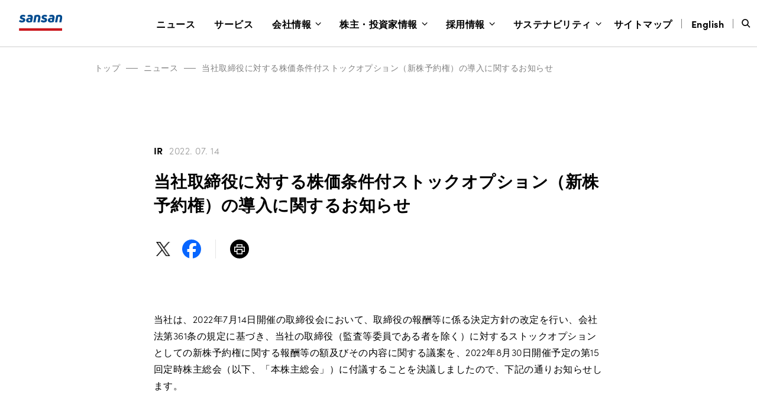

--- FILE ---
content_type: text/html; charset=UTF-8
request_url: https://jp.corp-sansan.com/news/2022/ir_0714_02.html
body_size: 10164
content:

<!DOCTYPE html>
<html lang="ja">

  <head>
		<meta charset="UTF-8">
    <meta name="viewport" content="width=device-width, initial-scale=1.0">
    <meta http-equiv="X-UA-Compatible" content="ie=edge">
								<title>当社取締役に対する株価条件付ストックオプション（新株予約権）の導入に関するお知らせ | Sansan株式会社</title>
						<meta name="description"  content="当社は、2022年7月14日開催の取締役会において、取締役の報酬等に係る決定方針の改定を行い、会社法第361条の規定に基づき、当社の取締役（監査等委員である者を除く）に対するストックオプションとしての" />
		
		<link rel="icon" type="image/png" sizes="32x32" href="/img/favicon.png">
    <link rel="shortcut icon" href="/img/favicon.ico">
    											<meta property="fb:app_id" content="828447300626141">
	<meta property="og:locale" content="ja_JP">
	<meta property="og:site_name" content="Sansan株式会社">
	<meta property="og:type" content="article">
	<meta property="og:url" content="https://jp.corp-sansan.com/news/2022/ir_0714_02.html">
	<meta property="og:image" content="https://jp.corp-sansan.com/corp/wp-content/uploads/2019/07/news_sansan.png">
	<meta property="article:publisher" content="https://www.facebook.com/SansanJapan/">
			<meta property="og:title" content="当社取締役に対する株価条件付ストックオプション（新株予約権）の導入に関するお知らせ | Sansan株式会社">
		<meta property="og:description" content="当社は、2022年7月14日開催の取締役会において、取締役の報酬等に係る決定方針の改定を行い、会社法第361条の規定に基づき、当社の取締役（監査等委員である者を除く）に対するストックオプションとしての">
		<meta name="twitter:title" content="当社取締役に対する株価条件付ストックオプション（新株予約権）の導入に関するお知らせ | Sansan株式会社">
		<meta name="twitter:description" content="当社は、2022年7月14日開催の取締役会において、取締役の報酬等に係る決定方針の改定を行い、会社法第361条の規定に基づき、当社の取締役（監査等委員である者を除く）に対するストックオプションとしての">
		<meta name="twitter:site" content="@sansanjapan">
	<meta name="twitter:creator" content="@sansanjapan">
	<meta name="twitter:domain" content="sansanjapan">
	<meta name="twitter:card" content="summary_large_image">
	<meta name="twitter:image:src" content="https://jp.corp-sansan.com/corp/wp-content/uploads/2019/07/news_sansan.png">
<meta name='robots' content='max-image-preview:large' />
	<style>img:is([sizes="auto" i], [sizes^="auto," i]) { contain-intrinsic-size: 3000px 1500px }</style>
	<link rel='stylesheet' id='wp-block-library-css' href='https://jp.corp-sansan.com/corp/wp-includes/css/dist/block-library/style.min.css?ver=6.8.3' type='text/css' media='all' />
<style id='classic-theme-styles-inline-css' type='text/css'>
/*! This file is auto-generated */
.wp-block-button__link{color:#fff;background-color:#32373c;border-radius:9999px;box-shadow:none;text-decoration:none;padding:calc(.667em + 2px) calc(1.333em + 2px);font-size:1.125em}.wp-block-file__button{background:#32373c;color:#fff;text-decoration:none}
</style>
<link rel='stylesheet' id='typekit-css' href='https://use.typekit.net/wuz8kjs.css' type='text/css' media='all' />
<link rel='stylesheet' id='normalize-css' href='https://jp.corp-sansan.com/corp/wp-content/themes/sansan-corp4/css/normalize.css?ver=1722934697' type='text/css' media='all' />
<link rel='stylesheet' id='main-css' href='https://jp.corp-sansan.com/corp/wp-content/themes/sansan-corp4/css/style.css?ver=1768972833' type='text/css' media='all' />
<script type="text/javascript" src="https://jp.corp-sansan.com/corp/wp-content/themes/sansan-corp4/js/libs/jquery-3.2.1.min.js" id="jQuery-js"></script>
<link rel="canonical" href="https://jp.corp-sansan.com/news/2022/ir_0714_02.html" />
<!-- Google Tag Manager -->
<script>(function(w,d,s,l,i){w[l]=w[l]||[];w[l].push({'gtm.start':
new Date().getTime(),event:'gtm.js'});var f=d.getElementsByTagName(s)[0],
j=d.createElement(s),dl=l!='dataLayer'?'&l='+l:'';j.async=true;j.src=
'https://www.googletagmanager.com/gtm.js?id='+i+dl;f.parentNode.insertBefore(j,f);
})(window,document,'script','dataLayer','GTM-W6VWCD6');</script>
<!-- End Google Tag Manager -->
</head>
<body class="newsSingle is-not-hederscroll">
<!-- Google Tag Manager (noscript) -->
<noscript><iframe src="https://www.googletagmanager.com/ns.html?id=GTM-W6VWCD6"
height="0" width="0" style="display:none;visibility:hidden"></iframe></noscript>
<!-- End Google Tag Manager (noscript) -->

  <header class="header header--black">


    <nav class="nav">
      <div class="nav__inner">
        <input type="checkbox" name="header__hamburger" id="header__hamburger"><label for="header__hamburger"></label>
        <h1 class="nav__logo">
          <a href="/">
						<svg width="100%" clip-rule="evenodd" fill-rule="evenodd" stroke-linejoin="round" stroke-miterlimit="1.41421" viewBox="0 0 76 28" xmlns="http://www.w3.org/2000/svg" xmlns:xlink="http://www.w3.org/1999/xlink"><title>Sansan</title><clipPath id="a"><path clip-rule="evenodd" d="m0 0h75.25v28h-75.25z"/></clipPath><g clip-path="url(#a)"><path d="m.198 23.65h74.782v4.35h-74.782z" fill="#ca171d"/><g class="is-company_name_color" fill="#004b8f" fill-rule="nonzero"><path d="m25.401 13.129c-.015.002-.03.003-.045.003-.203 0-.371-.165-.371-.366 0-.037.006-.074.018-.11l2.028-11.231c.04-.2.181-.367.374-.443 1.618-.615 3.332-.947 5.066-.982 3.756 0 5.454 2.361 4.832 5.852l-1.246 6.878c-.023.235-.235.411-.473.394h-2.862c-.005 0-.01 0-.015 0-.214 0-.39-.174-.39-.385 0-.028.003-.056.009-.083l1.246-7.178c.298-1.549-.248-2.262-1.569-2.262-.546-.006-1.088.094-1.594.295l-1.644 9.219c-.014.221-.202.396-.426.396-.016 0-.032 0-.048-.002z"/><path d="m63.222 13.129c-.014.002-.028.003-.043.003-.203 0-.37-.165-.37-.366 0-.036.005-.071.015-.105l2.043-11.233c.04-.201.181-.368.373-.443 1.614-.614 3.323-.948 5.052-.985 3.76 0 5.454 2.361 4.83 5.852l-1.246 6.878c-.023.235-.235.411-.474.394h-2.859c-.006 0-.011 0-.017 0-.214 0-.39-.174-.39-.385 0-.028.003-.056.009-.083l1.245-7.178c.299-1.549-.248-2.262-1.569-2.262-.545-.006-1.087.094-1.594.295l-1.644 9.219c-.013.221-.201.396-.425.396-.016 0-.032 0-.048-.002z"/><path d="m46.26 3.274.097.022c.411.085.813.208 1.201.366.279.118.474.074.574-.193l.778-1.975c.075-.217.075-.385-.073-.482-.401-.229-.824-.421-1.262-.572-.248-.088-.51-.168-.78-.239-.732-.16-1.482-.222-2.23-.184-2.675.14-4.52 1.216-5.016 3.521-.557 2.655 1.394 4.105 3.835 4.598.995.22 1.867.418 1.694 1.18-.125.567-.722.935-1.917.935-1.168.009-2.306-.363-3.238-1.056-.072-.06-.163-.093-.256-.093-.14 0-.27.073-.341.192l-1.418 1.926c-.067.071-.104.165-.104.263 0 .131.067.254.179.326 1.368 1.1 2.987 1.65 5.055 1.65 3.113 0 5.328-1.205 5.827-3.81.524-2.878-1.867-4.056-3.784-4.474-1.196-.275-1.993-.492-1.842-1.23.1-.613.671-.811 1.594-.811.433-.001.865.041 1.29.126z"/><path d="m8.447 3.274.097.022c.414.085.819.207 1.21.366.278.118.473.074.574-.193l.777-1.975c.075-.217.075-.385-.072-.482-.407-.23-.836-.422-1.279-.572-.248-.088-.51-.168-.781-.239-.731-.16-1.481-.222-2.229-.184-2.667.14-4.515 1.216-4.997 3.524-.557 2.655 1.394 4.105 3.835 4.597.995.22 1.867.419 1.694 1.181-.125.566-.722.935-1.917.935-1.168.008-2.306-.365-3.238-1.059-.072-.06-.162-.093-.256-.093-.14 0-.27.073-.341.192l-1.418 1.926c-.067.071-.104.165-.104.263 0 .131.067.254.179.326 1.368 1.1 2.988 1.65 5.055 1.65 3.124-.011 5.326-1.216 5.825-3.829.523-2.87-1.865-4.05-3.785-4.469-1.195-.269-1.981-.484-1.842-1.227.1-.613.672-.811 1.594-.811.433-.001.866.041 1.29.126z"/><path d="m19.507 0c-.7 0-1.399.055-2.09.165-.843.136-1.661.394-2.427.768-.156.09-.165.261-.103.487l.652 2.058c.026.161.169.281.335.281.043 0 .085-.007.125-.023.485-.173.987-.294 1.499-.36h.05c.37-.049.742-.074 1.115-.074 1.569 0 1.917.663 1.694 1.868l-.05.393c-.698-.132-1.407-.197-2.118-.195-3.188 0-5.228 1.056-5.652 3.442-.509 2.671 1.257 4.638 4.741 4.638 1.764-.004 3.515-.295 5.183-.861.206-.07.353-.253.373-.468l1.115-6.22c.677-3.698-1.064-5.899-4.442-5.899zm-1.363 10.961c-.938 0-1.711-.762-1.711-1.689s.773-1.689 1.711-1.689c.939 0 1.711.762 1.711 1.689s-.772 1.689-1.711 1.689z"/><path d="m57.32 0c-.7 0-1.399.055-2.09.165-.843.136-1.661.394-2.427.768-.156.09-.165.261-.103.487l.652 2.058c.027.161.169.281.335.281.043 0 .085-.007.125-.023.485-.173.987-.294 1.499-.36h.05c.37-.049.742-.074 1.115-.074 1.569 0 1.917.663 1.694 1.868l-.05.393c-.698-.132-1.407-.197-2.118-.195-3.188 0-5.228 1.056-5.651 3.442-.499 2.679 1.27 4.647 4.757 4.647 1.762-.005 3.513-.296 5.18-.862.206-.07.353-.253.373-.467l1.115-6.221c.675-3.706-1.07-5.907-4.456-5.907zm-1.354 10.961c-.936-.004-1.703-.765-1.703-1.689 0-.927.773-1.689 1.711-1.689.939 0 1.711.762 1.711 1.689 0 .927-.772 1.689-1.711 1.689-.003 0-.005 0-.008 0z"/></g></g></svg>
					</a>
        </h1>
        <div class="navMenu">
          <div class="navMenuItem navMenuItem--search nav-line2 ">
            <h3 class="navMenuItem__header">
              <button class="navMenuItem__btn_search"></button>
            </h3>
            <input type="checkbox" name="header__search" id="header__search"><label for="header__search" class="navMenuItem--label"></label>
            <div class="navMenuItem__body">
            <button class="navMenuItem__btn_close js-subNaviClose"></button>
              <div class="navMenuItem__body__inner">
                <div class="navSubMenu">
                  <div class="search-navi js-search">
                    <input id="input-text" class="search-navi_input js-search__input" type="text" placeholder="サイト内検索">
                    <button class="search-navi__btn js-search__button"></button>
                  </div>
                </div>
              </div>
            </div>
          </div>
					
<ul class="navMenu__ul">
			<li class="navMenuItem navMenuItem--news no-submenu">
			<h3 class="navMenuItem__header">
				<a
					href="https://jp.corp-sansan.com/news"
														>
					ニュース				</a>
			</h3>

					</li>
			<li class="navMenuItem navMenuItem--service no-submenu">
			<h3 class="navMenuItem__header">
				<a
					href="https://jp.corp-sansan.com/service"
														>
					サービス				</a>
			</h3>

					</li>
			<li class="navMenuItem navMenuItem--company">
			<h3 class="navMenuItem__header">
				<a
					href="https://jp.corp-sansan.com/company"
														>
					会社情報				</a>
			</h3>

							<input type="checkbox" class="header__button" name="header__company" id="header__company">
				<label class="header__label" for="header__company"></label>

				<div class="navMenuItem__body">
					<button class="navMenuItem__btn_close js-subNaviClose"></button>
					<div class="navMenuItem__body__inner">
						<div class="navSubMenu">
							<div class="navSubMenuItem navSubMenuItem-arrow">
								<a
									href="https://jp.corp-sansan.com/company"
																										><span class="inline--pc">会社情報</span><span class="inline--sp">トップ</span></a>
							</div>

							<div class="navSubMenu__cmask">
																	<div class="navSubMenuItem">
										<a
											href="https://jp.corp-sansan.com/company/info"
																																											>会社概要</a>
									</div>
																	<div class="navSubMenuItem">
										<a
											href="https://jp.corp-sansan.com/company/philosophy"
																																											>Sansanのカタチ</a>
									</div>
																	<div class="navSubMenuItem">
										<a
											href="https://jp.corp-sansan.com/company/leaders"
																																											>Leaders</a>
									</div>
																	<div class="navSubMenuItem">
										<a
											href="https://jp.corp-sansan.com/company/message"
																																											>新年のメッセージ</a>
									</div>
																	<div class="navSubMenuItem">
										<a
											href="https://jp.corp-sansan.com/company/access"
																																											>アクセス</a>
									</div>
								
															</div>
						</div>
					</div>
				</div>
					</li>
			<li class="navMenuItem navMenuItem--ir">
			<h3 class="navMenuItem__header">
				<a
					href="https://ir.corp-sansan.com/ja/ir.html"
														>
					株主・投資家情報				</a>
			</h3>

							<input type="checkbox" class="header__button" name="header__ir" id="header__ir">
				<label class="header__label" for="header__ir"></label>

				<div class="navMenuItem__body">
					<button class="navMenuItem__btn_close js-subNaviClose"></button>
					<div class="navMenuItem__body__inner">
						<div class="navSubMenu">
							<div class="navSubMenuItem navSubMenuItem-arrow">
								<a
									href="https://ir.corp-sansan.com/ja/ir.html"
																										><span class="inline--pc">株主・投資家情報</span><span class="inline--sp">トップ</span></a>
							</div>

							<div class="navSubMenu__cmask">
																	<div class="navSubMenuItem">
										<a
											href="https://ir.corp-sansan.com/ja/ir/news.html"
																																											>IRニュース</a>
									</div>
																	<div class="navSubMenuItem">
										<a
											href="https://ir.corp-sansan.com/ja/ir/management.html"
																																											>経営情報</a>
									</div>
																	<div class="navSubMenuItem">
										<a
											href="https://ir.corp-sansan.com/ja/ir/finance.html"
																																											>財務・業績情報</a>
									</div>
																	<div class="navSubMenuItem">
										<a
											href="https://ir.corp-sansan.com/ja/ir/library.html"
																																											>IRライブラリ</a>
									</div>
																	<div class="navSubMenuItem">
										<a
											href="https://ir.corp-sansan.com/ja/ir/stock.html"
																																											>株式情報</a>
									</div>
																	<div class="navSubMenuItem">
										<a
											href="https://ir.corp-sansan.com/ja/ir/individual.html"
																																											>個人投資家の皆さまへ</a>
									</div>
								
								<div class="navSubMenu__cmask_under"><div class="navSubMenuItem"><a class="none" href="https://ir.corp-sansan.com/ja/ir/event.html">IRカレンダー</a></div><div class="navSubMenuItem"><a class="none" href="https://ir.corp-sansan.com/ja/ir/sitemap.html">IRサイトマップ</a></div><div class="navSubMenuItem"><a class="none" href="https://ir.corp-sansan.com/ja/ir/policy.html">IRポリシー</a></div><div class="navSubMenuItem"><a class="none" href="https://ir.corp-sansan.com/ja/ir/external_evaluations.html">外部評価</a></div><div class="navSubMenuItem"><a class="none" href="https://ir.corp-sansan.com/ja/ir/announce.html">電子公告</a></div><div class="navSubMenuItem"><a class="none" href="https://ir.corp-sansan.com/ja/ir/faq.html">IRよくあるご質問</a></div><div class="navSubMenuItem"><a class="none" href="https://ir.corp-sansan.com/ja/ir/disclaimer.html">免責事項</a></div></div>							</div>
						</div>
					</div>
				</div>
					</li>
			<li class="navMenuItem navMenuItem--recruit">
			<h3 class="navMenuItem__header">
				<a
					href="https://jp.corp-sansan.com/recruit"
														>
					採用情報				</a>
			</h3>

							<input type="checkbox" class="header__button" name="header__recruit" id="header__recruit">
				<label class="header__label" for="header__recruit"></label>

				<div class="navMenuItem__body">
					<button class="navMenuItem__btn_close js-subNaviClose"></button>
					<div class="navMenuItem__body__inner">
						<div class="navSubMenu">
							<div class="navSubMenuItem navSubMenuItem-arrow">
								<a
									href="https://jp.corp-sansan.com/recruit"
																										><span class="inline--pc">採用情報</span><span class="inline--sp">トップ</span></a>
							</div>

							<div class="navSubMenu__cmask">
																	<div class="navSubMenuItem">
										<a
											href="https://jp.corp-sansan.com/recruit/newgrads/?from=corp_header"
											 class="navSubMenuItem-blank"																						target="_blank"										>新卒採用</a>
									</div>
																	<div class="navSubMenuItem">
										<a
											href="https://jp.corp-sansan.com/recruit/midcareer/?from=corp_header"
											 class="navSubMenuItem-blank"																						target="_blank"										>中途採用</a>
									</div>
																	<div class="navSubMenuItem">
										<a
											href="https://jp.corp-sansan.com/recruit/disabilities"
																																											>障がい者採用</a>
									</div>
																	<div class="navSubMenuItem">
										<a
											href="https://jp.corp-sansan.com/mimi/?utm_source=jp.corp-sansan.com&utm_medium=referral&utm_campaign=17y_2q&utm_content=header"
											 class="navSubMenuItem-blank"																						target="_blank"										>公式メディア「mimi」</a>
									</div>
								
															</div>
						</div>
					</div>
				</div>
					</li>
			<li class="navMenuItem navMenuItem--sustainability">
			<h3 class="navMenuItem__header">
				<a
					href="https://jp.corp-sansan.com/sustainability"
														>
					サステナビリティ				</a>
			</h3>

							<input type="checkbox" class="header__button" name="header__sustainability" id="header__sustainability">
				<label class="header__label" for="header__sustainability"></label>

				<div class="navMenuItem__body">
					<button class="navMenuItem__btn_close js-subNaviClose"></button>
					<div class="navMenuItem__body__inner">
						<div class="navSubMenu">
							<div class="navSubMenuItem navSubMenuItem-arrow">
								<a
									href="https://jp.corp-sansan.com/sustainability"
																										><span class="inline--pc">サステナビリティ</span><span class="inline--sp">トップ</span></a>
							</div>

							<div class="navSubMenu__cmask">
																	<div class="navSubMenuItem">
										<a
											href="/sustainability/news/"
																																											>サステナビリティニュース</a>
									</div>
																	<div class="navSubMenuItem">
										<a
											href="https://jp.corp-sansan.com/sustainability/ceocommit"
																																											>CEOコミットメント</a>
									</div>
																	<div class="navSubMenuItem">
										<a
											href="https://jp.corp-sansan.com/sustainability/management"
																																											>サステナビリティマネジメント</a>
									</div>
																	<div class="navSubMenuItem">
										<a
											href="https://jp.corp-sansan.com/sustainability/environment"
																																											>環境</a>
									</div>
																	<div class="navSubMenuItem">
										<a
											href="https://jp.corp-sansan.com/sustainability/society"
																																											>社会</a>
									</div>
																	<div class="navSubMenuItem">
										<a
											href="https://jp.corp-sansan.com/sustainability/governance"
																																											>ガバナンス</a>
									</div>
																	<div class="navSubMenuItem">
										<a
											href="https://jp.corp-sansan.com/sustainability/esgdata"
																																											>ESGデータ</a>
									</div>
																	<div class="navSubMenuItem">
										<a
											href="https://jp.corp-sansan.com/sustainability/guideline"
																																											>対照表</a>
									</div>
																	<div class="navSubMenuItem">
										<a
											href="https://jp.corp-sansan.com/sustainability/next/"
																																											>CSV活動「NEXT」</a>
									</div>
								
															</div>
						</div>
					</div>
				</div>
					</li>
	</ul>

        </div>
        <div class="navi-aside">
          <h3 class="navi-aside__el navi-aside__sitemap navMenuItem__header no-submenu"><a href="/sitemap/"><span>サイトマップ</span></a></h3>
          <h3 class="navi-aside__el navi-aside__lang navMenuItem__header no-submenu"><a href="https://www.corp-sansan.com/news/2022/ir_0714_02.html"><span>English</span></a></h3>
        </div>

      </div>
    </nav>
  </header>

  <div class="contents__wrapper">


  <div class="contents">
    <div class="contents__inner contents__inner__bread"><ul class="contents__bread--block"><li><a href="https://jp.corp-sansan.com/">トップ</a></li><li><a href="https://jp.corp-sansan.com/news/">ニュース</a></li><li><a href="https://jp.corp-sansan.com/news/2022/ir_0714_02.html">当社取締役に対する株価条件付ストックオプション（新株予約権）の導入に関するお知らせ</a></li></ul></div>              <div class="contents__inner">
      <div class="newsSingleTitleBlock">
        <h5>
          <span class="newsSingleTitleBlock__tag newsSingleTitleBlock__tag--ir">IR</span>          <time class="newsSingleTitleBlock__date" datetime="2022-07-14">2022. 07. 14</time>
        </h5>
        <h3 class="newsSingleTitleBlock__title">当社取締役に対する株価条件付ストックオプション（新株予約権）の導入に関するお知らせ</h3>
        <ul class="shareButtonList">
          <li class="shareButtonListItem shareButtonListItem--twitter"><a href="https://twitter.com/intent/tweet?url=https://jp.corp-sansan.com/news/2022/ir_0714_02.html&text=%E5%BD%93%E7%A4%BE%E5%8F%96%E7%B7%A0%E5%BD%B9%E3%81%AB%E5%AF%BE%E3%81%99%E3%82%8B%E6%A0%AA%E4%BE%A1%E6%9D%A1%E4%BB%B6%E4%BB%98%E3%82%B9%E3%83%88%E3%83%83%E3%82%AF%E3%82%AA%E3%83%97%E3%82%B7%E3%83%A7%E3%83%B3%EF%BC%88%E6%96%B0%E6%A0%AA%E4%BA%88%E7%B4%84%E6%A8%A9%EF%BC%89%E3%81%AE%E5%B0%8E%E5%85%A5%E3%81%AB%E9%96%A2%E3%81%99%E3%82%8B%E3%81%8A%E7%9F%A5%E3%82%89%E3%81%9B+%7C+Sansan%E6%A0%AA%E5%BC%8F%E4%BC%9A%E7%A4%BE" target="_blank" rel="noopener"><img src="/corp/wp-content/themes/sansan-corp4/img/news/share--x.svg" alt=""></a></li>
          <li class="shareButtonListItem shareButtonListItem--facebook"><a href="https://www.facebook.com/share.php?u=https://jp.corp-sansan.com/news/2022/ir_0714_02.html" target="_blank" rel="noopener"><img src="/corp/wp-content/themes/sansan-corp4/img/news/share--facebook.svg" alt=""></a></li>
          <li class="shareButtonListItem shareButtonListItem--print"><a href="javascript:void(0)" onclick="window.print();return false;" target="_blank" rel="noopener"><img src="/corp/wp-content/themes/sansan-corp4/img/news/share--print.svg" alt=""></a></li>
        </ul>
      </div>
      <div class="newsSingleContent">
        <div class="ir_wrap">
<div class="ir_section">
<p>当社は、2022年7月14日開催の取締役会において、取締役の報酬等に係る決定方針の改定を行い、会社法第361条の規定に基づき、当社の取締役（監査等委員である者を除く）に対するストックオプションとしての新株予約権に関する報酬等の額及びその内容に関する議案を、2022年8月30日開催予定の第15回定時株主総会（以下、「本株主総会」）に付議することを決議しましたので、下記の通りお知らせします。</p>
</div>
<p class="align_center">記</p>
<div class="ir_section">
<h3>1. 株価条件付ストックオプションの導入目的及び導入条件</h3>
<p>中長期的な当社の株主価値及び企業価値の向上を目指すに当たり、当社取締役のインセンティブをより高めるとともに、株主の皆さまとの一層の価値共有を図ることを目的に、株価条件付ストックオプション（以下、「本ストックオプション」）を導入するものです。</p>
<p>2019年1月30日開催の臨時株主総会において、取締役（監査等委員である者を除く）の報酬額は年額3億円以内とご承認いただいていますが、本株主総会では、本ストックオプションを新たに導入し、当該報酬枠とは別枠で当社の取締役（監査等委員である者を除く）に対する本ストックオプションに係る報酬枠として、2.5億円以内の報酬枠を新たに設定することにつき、ご承認をお願いするものです。</p>
<p>なお、本ストックオプションの公正な評価額は株価状況により変動することを踏まえ、今般新たに設定する報酬枠については、一定程度の株価上昇を想定した上限値としての額としています。また、本ストックオプションは、当社の株価が2,344円の水準に達する場合に初めて権利行使を可能にするものであり、達成しない場合には権利が失効します。そのため、当該条件を勘案した上で、本ストックオプションの公正な評価額を算出しています。</p>
<p>本ストックオプションが全て行使された場合、2022年5月期末時点での発行済株式総数に対し、最大で0.40%程度の希薄化が生じますが、本ストックオプションに設定された権利行使条件が達成されることは、当社の株主価値及び企業価値の向上に資するものであり、既存株主の皆さまの利益にも貢献できるものと認識しているため、当該発行規模は合理的なものであると考えています。本ストックオプションの発行により、その付与から権利行使までの間、会計上、毎年、株式報酬費用が計上されますが、権利行使条件が達成される場合は、前述の通り、既存株主の皆さまと株主価値及び企業価値の向上を共有することができ、権利行使条件が達成されない場合は、株式が発行されずに失効するとともに、計上された株式報酬費用が戻されることになるため、既存株主の皆さまが重大な不利益を被るおそれがないものと考えています。</p>
<p>なお、当社は、2022年7月14日開催の取締役会において、当社及び当社子会社の従業員に対し、本ストックオプションとほぼ同内容の株価条件付ストックオプションを発行することを決議しました。詳細は、本日公表の「当社グループの従業員に対する株価条件付ストックオプション（新株予約権）の発行に関するお知らせ」をご覧ください。</p>
</div>
<div class="ir_section">
<h3>2. 本ストックオプションとして発行する新株予約権（以下、「本新株予約権」）の概要</h3>
<p><b>（1）新株予約権の総数</b><br />
当社取締役（監査等委員である者を除く）に対して、2022年5月期に係る定時株主総会開催日から1年以内に発行する本新株予約権の総数は、5,000個を限度とする。</p>
<p><b>（2）新株予約権の目的である株式の種類及び数</b><br />
本新株予約権1個当たりの目的である株式の数（以下、「付与株式数」）は、当社普通株式100株とする。</br><br />
なお、本新株予約権を割当てる日（以下、「割当日」）後、当社が当社普通株式の株式分割（当社普通株式の無償割当てを含む。以下同じ）または株式併合を行う場合、次の算式により付与株式数を調整するものとする。
</p>
<div class="table_scroll2">
<table class="table2">
<tbody>
<tr>
<td>
<table class="table1 va_middle pd20">
<tbody>
<tr>
<td class="align_center">
調整後付与株式数　＝　調整前付与株式数　x　分割・併合の比率
</td>
</tr>
</tbody>
</table>
</td>
</tr>
</tbody>
</table>
<p class="mg0">
</div>
<p>また、本新株予約権の割当日後、当社が合併、会社分割、株式交換または株式移転（以下、総称して「合併等」）を行う場合、その他上記の付与株式数の調整を必要とする場合には、合理的な範囲で付与株式数を調整することができるものとする。ただし、以上までの調整は、本新株予約権のうち、当該時点で行使されていない本新株予約権の付与株式数についてのみ行われ、調整の結果生じる1株未満の端数は切り捨てるものとする。
</p>
<p><b>（3）新株予約権の払込金額</b><br />
本新株予約権と引換えに金銭を払込むことを要しない。なお、職務執行の対価として、ストックオプションとしての新株予約権を発行するものであるため、有利発行には該当しない。
</p>
<p><b>（4）新株予約権の行使に際して出資される財産の価額または算定方法</b><br />
本新株予約権の行使に際する出資の目的は金銭とし、その価額は、本新株予約権の行使に際して払込をすべき1株当たりの金額（以下、「行使価額」）に、本新株予約権に係る付与株式数を乗じた金額とする。行使価額は、本新株予約権の発行に係る当社取締役会決議の日の前営業日における東京証券取引所における当社普通株式の終値（同日に取引が成立していない場合は、それに先立つ直近取引日の終値）と同額とする。</p>
<p>
なお、割当日後、当社が当社普通株式につき株式分割または株式併合を行う場合その他上記の行使価額の調整を必要とする場合には、合理的な範囲内で行使価額を調整することができる。
</p>
<p><b>（5）新株予約権を行使することができる期間</b><br />
本新株予約権を行使することができる期間（以下、「行使期間」）は、2024年8月31日から2032年8月30日（ただし、最終日が銀行営業日でない場合にはその前銀行営業日）までとする。
</p>
<p><b>（6）譲渡による新株予約権の取得の制限</b><br />
譲渡による本新株予約権の取得については、当社取締役会の決議による承認を要する。
</p>
<p><b>（7）新株予約権の行使の条件</b></p>
<ol class="indent">
<li>
①本新株予約権の割当を受けた者（以下、「本新株予約権者」）は、本新株予約権の割当日以降、権利行使期間の終了日（2032年8月30日）に至るまでの間の特定の日において、東京証券取引所における当社の普通株式の普通取引の終値株価が2,344円を超過した場合には、本新株予約権を行使することができる。</br><br />
ただし、割当日後に株式分割もしくは株式併合が行われた場合は、次の式により調整した後の数値（円単位未満切り上げ）とする。
</li>
</ol>
<p></p>
<div class="table_scroll2">
<table class="table2">
<tbody>
<tr>
<td>
<table class="table1 va_middle pd5">
<tbody>
<tr>
<td rowspan="2" class="align_center border_dash">調整後株価</td>
<td rowspan="2" class="align_center border_dash border_none w30">＝</td>
<td rowspan="2" class="align_center border_dash border_none">調整前株価</td>
<td rowspan="2" class="align_center border_dash border_none w30">×</td>
<td class="align_center border_none">1</td>
</tr>
<tr>
<td class="align_center border_none">分割・併合の比率</td>
<tr>
</tr>
</tbody>
</table>
</td>
</tr>
</tbody>
</table>
<p class="mg0">
</div>
<p></p>
<ol class="indent">
<li>
②本新株予約権者は、新株予約権の権利行使時において、当社または当社子会社の取締役、監査役または従業員たる地位を保有していることとする。ただし、任期満了による退任、定年退職、その他正当な理由があるとして当社取締役会の承認を得た場合は、この限りではない。
</li>
<li>③その他の本新株予約権の行使の条件は、当社取締役会決議により決定する。</li>
</ol>
<p><b>（8）新株予約権の取得に関する事項</b></p>
<ol class="indent">
<li>
①当社が消滅会社となる合併契約、当社が分割会社となる会社分割についての分割契約もしくは分割計画、または当社が完全子会社となる株式交換契約もしくは株式移転計画について株主総会の承認（株主総会の承認を要しない場合には取締役会決議）がなされた場合は、当社は、当社取締役会が別途定める日の到来をもって、本新株予約権の全部を無償で取得することができる。なお、本新株予約権の一部を取得する場合には、当社取締役会の決議によりその取得する本新株予約権の一部を定める。
</li>
<li>②本新株予約権者が権利行使をする前に、上記（7）に定める規定により本新株予約権の行使ができなくなった場合は、当社は、当社取締役会が別途定める日の到来をもって、新株予約権を無償で取得することができる。</li>
</ol>
<p><b>（9）新株予約権のその他の内容等</b><br />
本新株予約権のその他の内容等については、当社取締役会の決議により定める。
</p>
</div>
<p><span class="align_right">以上</span></p>
</div>
      </div>
      <div class="newsSingle__re">
        <a href="/news/" class="newsSingle__re--btn btn__hover">ニューストップへ戻る</a>
      </div>
    </div>
            </div>
<footer id="footer" class="footer footer--gray">

<div class="footerLower">
	<div class=footerLower-wrap>
		

<div class="footerNavi-container">
		<div class="footerNavi-item">
		<h3 class="footerNavi-title">
			<a href="https://jp.corp-sansan.com/news"
				>
				ニュース			</a>
		</h3>
			</div>
		<div class="footerNavi-item">
		<h3 class="footerNavi-title">
			<a href="https://jp.corp-sansan.com/service"
				>
				サービス			</a>
		</h3>
			</div>
		<div class="footerNavi-item">
		<h3 class="footerNavi-title">
			<a href="https://jp.corp-sansan.com/company"
				>
				会社情報			</a>
		</h3>
					<div class="footerNavi-children">
															<div class="footerNavi-children__item">
							<a
								href="https://jp.corp-sansan.com/company/info"
								class="footerNavi-children__text "								>
								会社概要							</a>
						</div>
																				<div class="footerNavi-children__item">
							<a
								href="https://jp.corp-sansan.com/company/philosophy"
								class="footerNavi-children__text "								>
								Sansanのカタチ							</a>
						</div>
																				<div class="footerNavi-children__item">
							<a
								href="https://jp.corp-sansan.com/company/leaders"
								class="footerNavi-children__text "								>
								Leaders							</a>
						</div>
																				<div class="footerNavi-children__item">
							<a
								href="https://jp.corp-sansan.com/company/message"
								class="footerNavi-children__text "								>
								新年のメッセージ							</a>
						</div>
																				<div class="footerNavi-children__item">
							<a
								href="https://jp.corp-sansan.com/company/access"
								class="footerNavi-children__text "								>
								アクセス							</a>
						</div>
															</div>
			</div>
		<div class="footerNavi-item">
		<h3 class="footerNavi-title">
			<a href="https://ir.corp-sansan.com/ja/ir.html"
				>
				株主・投資家情報			</a>
		</h3>
					<div class="footerNavi-children">
															<div class="footerNavi-children__item">
							<a
								href="https://ir.corp-sansan.com/ja/ir/news.html"
								class="footerNavi-children__text "								>
								IRニュース							</a>
						</div>
																				<div class="footerNavi-children__item">
							<a
								href="https://ir.corp-sansan.com/ja/ir/management.html"
								class="footerNavi-children__text "								>
								経営情報							</a>
						</div>
																				<div class="footerNavi-children__item">
							<a
								href="https://ir.corp-sansan.com/ja/ir/finance.html"
								class="footerNavi-children__text "								>
								財務・業績情報							</a>
						</div>
																				<div class="footerNavi-children__item">
							<a
								href="https://ir.corp-sansan.com/ja/ir/library.html"
								class="footerNavi-children__text "								>
								IRライブラリ							</a>
						</div>
																				<div class="footerNavi-children__item">
							<a
								href="https://ir.corp-sansan.com/ja/ir/stock.html"
								class="footerNavi-children__text "								>
								株式情報							</a>
						</div>
																				<div class="footerNavi-children__item">
							<a
								href="https://ir.corp-sansan.com/ja/ir/individual.html"
								class="footerNavi-children__text "								>
								個人投資家の皆さまへ							</a>
						</div>
												<div class="footerNavi-children__item"><a href="https://ir.corp-sansan.com/ja/ir/event.html" class="footerNavi-children__text ">IRカレンダー</a></div><div class="footerNavi-children__item"><a href="https://ir.corp-sansan.com/ja/ir/sitemap.html" class="footerNavi-children__text ">IRサイトマップ</a></div><div class="footerNavi-children__item"><a href="https://ir.corp-sansan.com/ja/ir/policy.html" class="footerNavi-children__text ">IRポリシー</a></div><div class="footerNavi-children__item"><a href="https://ir.corp-sansan.com/ja/ir/external_evaluations.html" class="footerNavi-children__text ">外部評価</a></div><div class="footerNavi-children__item"><a href="https://ir.corp-sansan.com/ja/ir/announce.html" class="footerNavi-children__text ">電子公告</a></div><div class="footerNavi-children__item"><a href="https://ir.corp-sansan.com/ja/ir/faq.html" class="footerNavi-children__text ">IRよくあるご質問</a></div><div class="footerNavi-children__item"><a href="https://ir.corp-sansan.com/ja/ir/disclaimer.html" class="footerNavi-children__text ">免責事項</a></div>			</div>
			</div>
		<div class="footerNavi-item">
		<h3 class="footerNavi-title">
			<a href="https://jp.corp-sansan.com/recruit"
				>
				採用情報			</a>
		</h3>
					<div class="footerNavi-children">
															<div class="footerNavi-children__item">
							<a
								href="https://jp.corp-sansan.com/recruit/newgrads/?from=corp_footer"
								target="_blank" class="footerNavi-children__text ico-blank"								>
								新卒採用							</a>
						</div>
																				<div class="footerNavi-children__item">
							<a
								href="https://jp.corp-sansan.com/recruit/midcareer/?from=corp_footer"
								target="_blank" class="footerNavi-children__text ico-blank"								>
								中途採用							</a>
						</div>
																				<div class="footerNavi-children__item">
							<a
								href="https://jp.corp-sansan.com/recruit/disabilities"
								class="footerNavi-children__text "								>
								障がい者採用							</a>
						</div>
																								</div>
			</div>
		<div class="footerNavi-item">
		<h3 class="footerNavi-title">
			<a href="https://jp.corp-sansan.com/sustainability"
				>
				サステナビリティ			</a>
		</h3>
					<div class="footerNavi-children">
															<div class="footerNavi-children__item">
							<a
								href="/sustainability/news/"
								class="footerNavi-children__text "								>
								サステナビリティニュース							</a>
						</div>
																				<div class="footerNavi-children__item">
							<a
								href="https://jp.corp-sansan.com/sustainability/ceocommit"
								class="footerNavi-children__text "								>
								CEOコミットメント							</a>
						</div>
																				<div class="footerNavi-children__item">
							<a
								href="https://jp.corp-sansan.com/sustainability/management"
								class="footerNavi-children__text "								>
								サステナビリティマネジメント							</a>
						</div>
																				<div class="footerNavi-children__item">
							<a
								href="https://jp.corp-sansan.com/sustainability/environment"
								class="footerNavi-children__text "								>
								環境							</a>
						</div>
																				<div class="footerNavi-children__item">
							<a
								href="https://jp.corp-sansan.com/sustainability/society"
								class="footerNavi-children__text "								>
								社会							</a>
						</div>
																				<div class="footerNavi-children__item">
							<a
								href="https://jp.corp-sansan.com/sustainability/governance"
								class="footerNavi-children__text "								>
								ガバナンス							</a>
						</div>
																				<div class="footerNavi-children__item">
							<a
								href="https://jp.corp-sansan.com/sustainability/esgdata"
								class="footerNavi-children__text "								>
								ESGデータ							</a>
						</div>
																				<div class="footerNavi-children__item">
							<a
								href="https://jp.corp-sansan.com/sustainability/guideline"
								class="footerNavi-children__text "								>
								対照表							</a>
						</div>
																				<div class="footerNavi-children__item">
							<a
								href="https://jp.corp-sansan.com/sustainability/next/"
								class="footerNavi-children__text "								>
								CSV活動「NEXT」							</a>
						</div>
															</div>
			</div>
	</div>
		<div class="footerLower-site">
			<ul class="footerLower__sub"><li><a href="https://jp.corp-sansan.com/compliance" class="footerLower__subLink">コンプライアンス基本方針</a></li><li><a href="https://jp.corp-sansan.com/privacy" class="footerLower__subLink">個人情報保護への対応</a></li><li><a href="https://jp.corp-sansan.com/security" class="footerLower__subLink">情報セキュリティ方針</a></li><li><a href="https://jp.corp-sansan.com/anti-bribery" class="footerLower__subLink">贈収賄及び<br class="display--pc">腐敗行為防止に関する<br class="display--pc">基本方針</a></li><li><a href="https://jp.corp-sansan.com/anti-social-forces" class="footerLower__subLink">反社会的勢力に対する<br class="display--pc">基本方針</a></li><li><a href="https://jp.corp-sansan.com/human_rights" class="footerLower__subLink">人権に関する基本方針</a></li><li><a href="https://jp.corp-sansan.com/socialmedia" class="footerLower__subLink">ソーシャルメディア<br class="display--pc">ポリシー</a></li><li><a href="https://jp.corp-sansan.com/terms" class="footerLower__subLink">サイトのご利用にあたって</a></li><li><a href="https://jp.corp-sansan.com/inquiry/presskit" class="footerLower__subLink">プレスキット</a></li><li><a href="https://jp.corp-sansan.com/inquiry" class="footerLower__subLink">お問い合わせ</a></li><li><a href="https://jp.corp-sansan.com/sitemap/" class="footerLower__subLink">サイトマップ</a></li></ul>		</div>
	</div>
	<hr class="footerLower-hr">
	<div class="footerLower-aside">
	<ul class="footerLower__links"><li class="footerUpperNavItem--mimi"><a class="ico-blank" href="https://jp.corp-sansan.com/mimi/" target="_blank">公式メディア「mimi」</a></li><li class="footerUpperNavItem--mimi"><a class="ico-blank" href="https://jp.corp-sansan.com/kodomo-meishi/" target="_blank">こどもめいしプロジェクト</a></li><li class="footerUpperNavItem--mimi"><a class="ico-blank" href="https://jp.corp-sansan.com/pickleball/" target="_blank">Sansan Pickleball Club</a></li><li class="footerUpperNavItem--mimi"><a class="ico-blank" href="https://jp.corp-sansan.com/awaodori/" target="_blank">Sansan阿波おどり</a></li></ul>		<div class="footer-official">
			<ul class="footer-official__ico"><li><a href="https://www.facebook.com/SansanJapan" target="_blank"><img src="/corp/wp-content/uploads/2024/09/ico_fb.svg" alt="Facebook"></a></li><li><a href="https://x.com/SansanJapan" target="_blank"><img src="/corp/wp-content/uploads/2024/07/ico_tw-1.svg" alt="X"></a></li><li><a href="https://www.youtube.com/user/SansanInc" target="_blank"><img src="/corp/wp-content/uploads/2024/07/ico_yt-1.svg" alt="Youtube"></a></li><li><a href="https://note.com/sansanjapan/" target="_blank"><img src="/corp/wp-content/uploads/2024/07/ico_note-1.svg" alt="note"></a></li></ul>			<h5 class="footerLower__copyright">&copy; Sansan, Inc.</h5>
		</div>
		<div class="footerLower__scrollbtn">
			<a class="footerLower__scrollTop" href="javascript:void(0);"><img src="/img/btn--scrolltop_black.svg" alt=""></a>
		</div>
	</div>
</div>
</footer>
</div>

<script type="speculationrules">
{"prefetch":[{"source":"document","where":{"and":[{"href_matches":"\/*"},{"not":{"href_matches":["\/corp\/wp-*.php","\/corp\/wp-admin\/*","\/corp\/wp-content\/uploads\/*","\/corp\/wp-content\/*","\/corp\/wp-content\/plugins\/*","\/corp\/wp-content\/themes\/sansan-corp4\/*","\/*\\?(.+)"]}},{"not":{"selector_matches":"a[rel~=\"nofollow\"]"}},{"not":{"selector_matches":".no-prefetch, .no-prefetch a"}}]},"eagerness":"conservative"}]}
</script>
<script type="text/javascript" src="https://jp.corp-sansan.com/corp/wp-content/themes/sansan-corp4/js/libs/bowser.min.js" id="bowser-js"></script>
<script type="text/javascript" src="https://jp.corp-sansan.com/corp/wp-content/themes/sansan-corp4/js/libs/jquery.easing.1.3.js" id="jquery-easing-js"></script>
<script type="text/javascript" src="https://jp.corp-sansan.com/corp/wp-content/themes/sansan-corp4/js/header.js?ver=1757559735" id="header-js"></script>
<script type="text/javascript" src="https://jp.corp-sansan.com/corp/wp-content/themes/sansan-corp4/js/add.js?ver=1757559735" id="add-js"></script>
<script type="text/javascript" src="https://jp.corp-sansan.com/corp/wp-content/themes/sansan-corp4/js/main.js?ver=1747619315" id="main-js"></script>
<!-- conVird tag start -->
<script type="text/javascript">
var yahoo_retargeting_id = 'NT3KOA6H74';
var yahoo_retargeting_label = '';
</script>
<script type="text/javascript" src="//b92.yahoo.co.jp/js/s_retargeting.js" async=""></script>
</body>
</html>


--- FILE ---
content_type: text/css; charset=UTF-8
request_url: https://jp.corp-sansan.com/corp/wp-content/themes/sansan-corp4/css/style.css?ver=1768972833
body_size: 47218
content:
@charset "UTF-8";@font-face{font-family:Yu Gothic;font-weight:300;src:local("游ゴシック Medium"),local("Yu Gothic Medium")}@font-face{font-family:Yu Gothic;font-weight:700;src:local("游ゴシック Bold"),local("Yu Gothic Bold")}@font-face{font-family:Helvetica Neue;font-weight:500;src:local("HelveticaNeue"),local("Helvetica Neue"),local("HelveticaNeueRoman"),local("HelveticaNeue-Roman"),local("Helvetica Neue Roman")}@font-face{font-family:Helvetica Neue;font-weight:600;src:local("HelveticaNeueMedium"),local("HelveticaNeue-Medium"),local("Helvetica Neue Medium"),local("HelveticaNeue"),local("Helvetica Neue")}@font-face{font-family:Helvetica Neue;font-weight:700;src:local("HelveticaNeueBold"),local("HelveticaNeue-Bold"),local("Helvetica Neue Bold"),local("HelveticaNeue"),local("Helvetica Neue")}html{font-size:62.5%;height:100%;overflow-y:scroll}body{-webkit-box-orient:vertical;-webkit-box-direction:normal;-webkit-font-smoothing:antialiased;-moz-osx-font-smoothing:grayscale;-webkit-tap-highlight-color:transparent;-webkit-backface-visibility:hidden;backface-visibility:hidden;color:#000;display:-webkit-box;display:-ms-flexbox;display:flex;-ms-flex-direction:column;flex-direction:column;font-family:sofia-pro,Helvetica Neue,Yu Gothic,YuGothic,ヒラギノ角ゴ Pro W3,Hiragino Kaku Gothic Pro,Verdana,Meiryo,sans-serif;font-size:14px;font-size:1.4rem;font-weight:300;margin:0;min-height:100%}body:lang(ja){-webkit-font-feature-settings:"pkna";font-feature-settings:"pkna"}body:lang(en){-webkit-font-feature-settings:"palt";font-feature-settings:"palt";font-weight:300}img{height:auto;image-rendering:-webkit-optimize-contrast;width:100%}h1,h2,h3,h4,h5,p{margin:0}a{color:#000;text-decoration:none}ol,ul{list-style-type:none;padding:0}dl,ol,ul{margin:0}.br--l,.br--m,.br--pc,.br--s,.br--sp,.br--xl{display:none}.display--pc{display:block}.display--sp{display:none}.display-tb-none{display:block}.inline--pc{display:inline-block}.inline--sp{display:none}.link-color{color:#004e98!important;opacity:1!important;overflow-wrap:break-word!important;text-decoration:none!important;-webkit-transition:none!important;-o-transition:none!important;transition:none!important}.link-color:hover{opacity:1!important;text-decoration:underline!important}.contents__inner{-webkit-box-sizing:border-box;box-sizing:border-box;margin:80px auto 0;max-width:1040px;padding-left:40px;padding-right:40px;position:relative;width:100%}.contents__inner.margin__tb--0{margin-bottom:0!important;margin-top:0!important}.contents__inner.contents__inner__bread{-webkit-box-sizing:border-box;box-sizing:border-box;padding-bottom:22px;padding-top:22px}.m__heroArea+.contents__inner.contents__inner__bread{margin-top:0}.contents__inner.contents__inner__bread+.contents__inner{margin-top:92px}.m__heroArea+.contents__inner.contents__inner__bread+.contents__inner{margin-top:64px}.contents__max{margin:0 auto;max-width:1040px;width:100%}.contents__margin{-webkit-box-sizing:border-box;box-sizing:border-box;padding-left:40px;padding-right:40px}.contents__m-top--hero-top{margin-top:120px}.contents__col{display:-webkit-box;display:-ms-flexbox;display:flex}.contents__col--index{margin-bottom:72px}.contents__col--bold{font-weight:700}.contents__col--title{width:38.75%}.contents__col--col{width:61.25%}.text-at{display:inline!important}.text-at:before{content:"@"}.overlay{background-color:#fff;display:none;height:100%;left:0;opacity:0;position:fixed;top:0;width:100%}.overlay.overlay--show{display:block;opacity:1}.overlay .overlay__inner{height:100%;left:0;position:absolute;top:0;width:100%}.overlay .overlay--next,.overlay .overlay--prev,.overlay--close{background-position:50%;background-repeat:no-repeat;display:block;position:absolute;z-index:10}.overlay--close{left:0;top:0}.overlay--close:after,.overlay--close:before{background-color:#000;bottom:0;content:"";display:block;height:2px;left:0;margin:auto;position:absolute;right:0;top:0;width:24px}.overlay--close:before{-webkit-transform:rotate(-45deg);-ms-transform:rotate(-45deg);transform:rotate(-45deg)}.overlay--close:after{-webkit-transform:rotate(45deg);-ms-transform:rotate(45deg);transform:rotate(45deg)}.overlay .overlay--prev{background-image:url(/img/btn--overlay--prev.svg)}.overlay .overlay--next{background-image:url(/img/btn--overlay--next.svg);right:0}.overlay.overlay--youtubeLink{background-color:#000}.overlay.overlay--youtubeLink .overlay--next,.overlay.overlay--youtubeLink .overlay--prev{display:none}.overlay.overlay--youtubeLink .overlay--close:after,.overlay.overlay--youtubeLink .overlay--close:before{background-color:#fff}.overlay.overlay--youtubeLink .overlay__inner{bottom:0;-webkit-box-sizing:border-box;box-sizing:border-box;left:0;margin:auto;position:absolute;right:0;top:0;width:100%}.overlay.overlay--youtubeLink .overlay__iframe{padding:56.25% 0 0;width:100%}.overlay.overlay--youtubeLink .overlay__iframe iframe{height:100%;left:0;position:absolute;top:0;width:100%}.overlay.overlay--recruitOffice{background-color:#000}.overlay.overlay--recruitOffice .overlay__inner{-webkit-box-pack:center;-ms-flex-pack:center;-webkit-box-align:center;-ms-flex-align:center;align-items:center;-webkit-box-sizing:border-box;box-sizing:border-box;display:-webkit-box;display:-ms-flexbox;display:flex;height:100%;justify-content:center;padding:0 80px;position:static}.overlay.overlay--recruitOffice .overlay__inner img{display:block;height:auto;max-height:100%;max-width:100%;padding:0 80px;width:auto}.overlay.overlay--recruitOffice .overlay--close{z-index:15}.overlay.overlay--recruitOffice .overlay--close:after,.overlay.overlay--recruitOffice .overlay--close:before{background-color:#fff}.overlay.overlay--recruitOffice .overlay--prev{background-image:url(/img/btn--overlay--prev--white.svg);left:0}.overlay.overlay--recruitOffice .overlay--next,.overlay.overlay--recruitOffice .overlay--prev{height:100%;top:50%;-webkit-transform:translateY(-50%);-ms-transform:translateY(-50%);transform:translateY(-50%)}.overlay.overlay--recruitOffice .overlay--next{background-image:url(/img/btn--overlay--next--white.svg)}.ico-blank:after{background-image:url(/img/btn--link.svg);background-position:50%;background-repeat:no-repeat;background-size:contain;content:"";display:inline-block;height:14px;margin:0 4px;position:relative;top:2px;width:14px}.ico-blank__white:after{background-image:url(/img/btn--link--wh.svg);background-position:100%;background-repeat:no-repeat;background-size:contain;content:"";display:inline-block;height:14px;padding-left:8px;position:relative;top:2px;width:14px}@-webkit-keyframes closeAnimation{0%{opacity:.3;width:10px}to{opacity:1;width:25px}}@keyframes closeAnimation{0%{opacity:.3;width:10px}to{opacity:1;width:25px}}@-webkit-keyframes prevArrowAnimation{0%{background-position:calc(50% + 20px);opacity:0}to{background-position:50%;opacity:1}}@keyframes prevArrowAnimation{0%{background-position:calc(50% + 20px);opacity:0}to{background-position:50%;opacity:1}}@-webkit-keyframes nextArrowAnimation{0%{background-position:calc(50% - 20px);opacity:0}to{background-position:50%;opacity:1}}@keyframes nextArrowAnimation{0%{background-position:calc(50% - 20px);opacity:0}to{background-position:50%;opacity:1}}@-webkit-keyframes boundScrollTop{0%{opacity:0;top:20px}to{opacity:1;top:0}}@keyframes boundScrollTop{0%{opacity:0;top:20px}to{opacity:1;top:0}}.m__anchorLink{width:100%}.m__anchorLink.m__anchorLink--fixed{background-color:#fff;-webkit-box-sizing:border-box;box-sizing:border-box;left:0;max-width:none;position:fixed;right:0;top:0;width:100%;z-index:4}.m__anchorLink .m__anchorLink__inner input[type=checkbox]{display:none}.m__anchorLink .m__anchorLink__inner ul li a{display:block;opacity:.8;-webkit-transition:opacity .3s cubic-bezier(.17,.67,.68,1.04);-o-transition:opacity .3s cubic-bezier(.17,.67,.68,1.04);transition:opacity .3s cubic-bezier(.17,.67,.68,1.04);vertical-align:top}@-webkit-keyframes boundScrollNextXL{0%{opacity:0;-webkit-transform:translateY(-20px);transform:translateY(-20px)}to{opacity:1;-webkit-transform:translate(0);transform:translate(0)}}@keyframes boundScrollNextXL{0%{opacity:0;-webkit-transform:translateY(-20px);transform:translateY(-20px)}to{opacity:1;-webkit-transform:translate(0);transform:translate(0)}}@-webkit-keyframes boundScrollNextL{0%{bottom:60px;opacity:0}to{bottom:40px;opacity:1}}@keyframes boundScrollNextL{0%{bottom:60px;opacity:0}to{bottom:40px;opacity:1}}@-webkit-keyframes boundScrollNextSP{0%{bottom:52px;opacity:0}to{bottom:32px;opacity:1}}@keyframes boundScrollNextSP{0%{bottom:52px;opacity:0}to{bottom:32px;opacity:1}}@-webkit-keyframes seekAnimation{0%{left:-100%}to{left:0}}@keyframes seekAnimation{0%{left:-100%}to{left:0}}@-webkit-keyframes copyAnimation{0%{opacity:0}12.5%{opacity:1}87.5%{opacity:1}to{opacity:0}}@keyframes copyAnimation{0%{opacity:0}12.5%{opacity:1}87.5%{opacity:1}to{opacity:0}}.m__columnLayout{display:-webkit-box;display:-ms-flexbox;display:flex}.m__columnLayout>div{width:100%}.m__columnLayout--message>div:last-child p:last-child{margin-bottom:0}.m__columnLayout--principles{-webkit-box-orient:vertical;-webkit-box-direction:normal;-webkit-box-pack:center!important;-ms-flex-pack:center!important;-ms-flex-direction:column;flex-direction:column;height:100%;justify-content:center!important;margin:0!important;width:100%}.m__columnLayout--principles,.m__h2withLine{-webkit-box-sizing:border-box;box-sizing:border-box}.m__h2withLine{font-weight:700;position:relative}.m__h2withLine:after{background-color:#d70c18;bottom:0;content:"";display:block;left:0;position:absolute;-webkit-transition:width .3s cubic-bezier(.19,1,.22,1);-o-transition:width .3s cubic-bezier(.19,1,.22,1);transition:width .3s cubic-bezier(.19,1,.22,1)}.m__linkList ul{-webkit-box-pack:justify;-ms-flex-pack:justify;display:-webkit-box;display:-ms-flexbox;display:flex;justify-content:space-between}.m__linkList ul li ul{display:block}.m__linkList ul li ul:not(.tag__list) li{border:none!important;-webkit-box-sizing:border-box;box-sizing:border-box;height:auto;min-height:auto;padding-left:16px;position:relative;width:100%}.m__linkList ul li ul:not(.tag__list) li:before{background-color:grey;content:"";display:block;height:1px;left:0;position:absolute;top:20px;width:8px}.m__linkList ul li ul li a{-webkit-box-sizing:border-box;box-sizing:border-box;font-size:14px;font-size:1.4rem;line-height:1.75;padding:8px 0;position:relative;width:100%}.m__linkList ul li ul li a:not(.ico-blank):after{display:none}.m__linkList ul li a{height:auto}.m__linkList li{border-bottom:1px solid rgba(0,0,0,.1);-webkit-box-sizing:border-box;box-sizing:border-box}.m__linkList a,.m__linkList span.no-link{-webkit-box-sizing:border-box;box-sizing:border-box;display:block;font-size:16px;font-size:1.6rem;font-weight:700;height:100%;line-height:1.75;position:relative;width:100%}.m__linkList a.ico-blank{display:block;width:100%}.m__linkList a.ico-blank:after{background-position:50%;background-size:contain;height:14px;width:14px}.m__linkList a:not(.ico-blank):after{background-image:url(/img/btn--detaillink.svg);background-position:50%;background-repeat:no-repeat;background-size:100% 100%;content:"";display:block;height:15px;opacity:1;position:absolute;right:15px;top:50%;-webkit-transform:translateY(-50%);-ms-transform:translateY(-50%);transform:translateY(-50%);width:10px;z-index:-1}.m__linkList span{color:#666;display:block}@-webkit-keyframes m__linkList--animation{0%{opacity:0;right:20px}}@keyframes m__linkList--animation{0%{opacity:0;right:20px}}@-webkit-keyframes m__linkList--animation--2{0%{background-position:calc(100% - 30px);opacity:0}to{background-position:calc(100% - 15px);opacity:1}}@keyframes m__linkList--animation--2{0%{background-position:calc(100% - 30px);opacity:0}to{background-position:calc(100% - 15px);opacity:1}}@-webkit-keyframes m__linkList--animation--3{0%{opacity:0;-webkit-transform:translate(-5px);transform:translate(-5px)}to{opacity:1;-webkit-transform:translate(0);transform:translate(0)}}@keyframes m__linkList--animation--3{0%{opacity:0;-webkit-transform:translate(-5px);transform:translate(-5px)}to{opacity:1;-webkit-transform:translate(0);transform:translate(0)}}@-webkit-keyframes m__linkList--animation--4{0%{opacity:0;-webkit-transform:translate(-5px,-50%);transform:translate(-5px,-50%)}to{opacity:1;-webkit-transform:translateY(-50%);transform:translateY(-50%)}}@keyframes m__linkList--animation--4{0%{opacity:0;-webkit-transform:translate(-5px,-50%);transform:translate(-5px,-50%)}to{opacity:1;-webkit-transform:translateY(-50%);transform:translateY(-50%)}}.spacer.spacer--all.spacer--left{margin-left:-1em}.spacer.spacer--all.spacer--left.spacer--half{margin-left:-.5em}.spacer.spacer--all.spacer--right{margin-right:-1em}.spacer.spacer--all.spacer--right.spacer--half{margin-right:-.5em}.bracket.bracket--start{margin-left:-.3em}.bracket.bracket--end{letter-spacing:-.3em}.ui-datepicker-calendar{display:none}@-webkit-keyframes loadmoreMouseOverBefore{0%{height:24px;top:10px}to{height:40px;top:2px}}@keyframes loadmoreMouseOverBefore{0%{height:24px;top:10px}to{height:40px;top:2px}}@-webkit-keyframes loadmoreMouseOverAfter{0%{left:10px;width:24px}to{left:2px;width:40px}}@keyframes loadmoreMouseOverAfter{0%{left:10px;width:24px}to{left:2px;width:40px}}@-webkit-keyframes loadmoreAnimation{0%{-webkit-transform:rotate(0deg);transform:rotate(0deg)}to{-webkit-transform:rotate(1turn);transform:rotate(1turn)}}@keyframes loadmoreAnimation{0%{-webkit-transform:rotate(0deg);transform:rotate(0deg)}to{-webkit-transform:rotate(1turn);transform:rotate(1turn)}}.pressroom .contents .contents__notes{color:#666;font-size:13px;line-height:1.53846em}.pressroomDetail .contents .a--Link,.pressroomDetail .contents .a--downloadLink{display:inline-block;opacity:1;position:relative;-webkit-transition:opacity .3s cubic-bezier(.17,.67,.68,1.04);-o-transition:opacity .3s cubic-bezier(.17,.67,.68,1.04);transition:opacity .3s cubic-bezier(.17,.67,.68,1.04)}.pressroomDetail .contents .a--Link:before,.pressroomDetail .contents .a--downloadLink:before{background-image:url(/img/btn--download.svg);background-position:50%;background-repeat:no-repeat;content:"";display:block;left:0;position:absolute;top:50%;-webkit-transform:translateY(-50%);-ms-transform:translateY(-50%);transform:translateY(-50%)}.pressroomDetail .contents .a--Link:before{background-image:url(/img/btn--link.svg)}.pressroomDetail .contents .a--Link span,.pressroomDetail .contents .a--downloadLink span{display:inline-block;font-weight:700}.pressroomDetail .contents .downloadList{-webkit-box-pack:start;-ms-flex-pack:start;display:-webkit-box;display:-ms-flexbox;display:flex;-ms-flex-wrap:wrap;flex-wrap:wrap;justify-content:flex-start}.pressroomDetail .contents .downloadList.downloadList--material li h4{margin-top:1em;position:relative;-webkit-transition:opacity .3s cubic-bezier(.17,.67,.68,1.04);-o-transition:opacity .3s cubic-bezier(.17,.67,.68,1.04);transition:opacity .3s cubic-bezier(.17,.67,.68,1.04)}.pressroomDetail .contents .downloadList.downloadList--material li h4:after{background-image:url(/img/btn--download.svg);background-position:50%;background-repeat:no-repeat;content:"";display:block;position:absolute;right:0;top:0}.pressroomDetail .contents .downloadList.downloadList--link a{opacity:1;-webkit-transition:opacity .3s cubic-bezier(.17,.67,.68,1.04);-o-transition:opacity .3s cubic-bezier(.17,.67,.68,1.04);transition:opacity .3s cubic-bezier(.17,.67,.68,1.04)}.pressroomDetail .contents .downloadList.downloadList--link .copyClipboard{margin-top:9px}.pressroomDetail .contents .downloadList li a{display:block}.pressroomDetail .contents .downloadList li a span{display:inline-block;font-weight:700}.pressroomDetail .contents .downloadList li .thumbnail{position:relative}.pressroomDetail .contents .downloadList li .thumbnail:after{background-color:#000;content:"";display:block;height:100%;left:0;opacity:0;position:absolute;top:0;-webkit-transition:opacity .3s cubic-bezier(.17,.67,.68,1.04);-o-transition:opacity .3s cubic-bezier(.17,.67,.68,1.04);transition:opacity .3s cubic-bezier(.17,.67,.68,1.04);width:100%}.pressroomDetail .contents .downloadList li img{display:block;height:auto;width:100%}.pressroomDetail .contents .downloadList li p{color:#666;font-size:12px}.pressroomDetail .contents .downloadList li h4{opacity:1;-webkit-transition:opacity .3s cubic-bezier(.17,.67,.68,1.04);-o-transition:opacity .3s cubic-bezier(.17,.67,.68,1.04);transition:opacity .3s cubic-bezier(.17,.67,.68,1.04)}.copyClipboard{background-color:transparent;border:none;cursor:pointer;font-family:inherit;padding:0}.copyClipboard:focus{outline:none}.copyClipboard span{border-bottom:2px solid #000;display:inline-block;font-weight:700;letter-spacing:.07em;position:relative;-webkit-transition:border-bottom-color .3s cubic-bezier(.19,1,.22,1),color .3s cubic-bezier(.19,1,.22,1);-o-transition:border-bottom-color .3s cubic-bezier(.19,1,.22,1),color .3s cubic-bezier(.19,1,.22,1);transition:border-bottom-color .3s cubic-bezier(.19,1,.22,1),color .3s cubic-bezier(.19,1,.22,1)}.copyClipboard span:after{background-image:url(/img/btn--check--black.svg);background-position:50%;background-repeat:no-repeat;background-size:20px 16px;content:"";display:block;height:20px;opacity:0;position:absolute;-webkit-transition:opacity .3s cubic-bezier(.17,.67,.68,1.04);-o-transition:opacity .3s cubic-bezier(.17,.67,.68,1.04);transition:opacity .3s cubic-bezier(.17,.67,.68,1.04);width:20px}.copyClipboard.copied span:after{opacity:1}img[src^="http://ct.ebis.ne.jp/seo.php"]{height:0}.display-inlineblock{display:inline-block!important}.ico-targetblank:after{background-image:url(/img/btn--link.svg);background-repeat:no-repeat;background-size:contain;content:"";display:inline-block;height:12px;margin-bottom:3px;margin-left:5px;vertical-align:middle;width:12px}@media screen and (min-width:768px){body{font-weight:300}body:lang(ja){font-size:16px;font-size:1.6rem;letter-spacing:.03em;line-height:1.75}body:lang(en){font-size:17px;line-height:1.52941em}.br--pc{display:block}.overlay .overlay--next,.overlay .overlay--prev,.overlay--close{height:80px;width:80px}.overlay--close:hover:after,.overlay--close:hover:before{-webkit-animation:closeAnimation .3s cubic-bezier(.17,.67,.68,1.04);animation:closeAnimation .3s cubic-bezier(.17,.67,.68,1.04)}.overlay .overlay--prev{background-size:13px 27px;left:0;top:50%;-webkit-transform:translateY(-50%);-ms-transform:translateY(-50%);transform:translateY(-50%)}.overlay .overlay--prev:hover{-webkit-animation:prevArrowAnimation .3s cubic-bezier(.17,.67,.68,1.04);animation:prevArrowAnimation .3s cubic-bezier(.17,.67,.68,1.04)}.overlay .overlay--next{background-size:13px 27px;top:50%;-webkit-transform:translateY(-50%);-ms-transform:translateY(-50%);transform:translateY(-50%)}.overlay .overlay--next:hover{-webkit-animation:nextArrowAnimation .3s cubic-bezier(.17,.67,.68,1.04);animation:nextArrowAnimation .3s cubic-bezier(.17,.67,.68,1.04)}.overlay.overlay--youtubeLink .overlay__inner{max-height:720px;max-width:1120px;padding:80px}.overlay.overlay--youtubeLink .overlay__iframe{position:relative}.m__anchorLink{border-bottom:1px solid rgba(0,0,0,.1)}.m__anchorLink.m__anchorLink--fixed{padding:0 40px}.m__anchorLink .m__anchorLink__inner,.m__anchorLink.m__anchorLink--fixed .m__anchorLink__inner{margin:0 auto;max-width:960px;width:100%}.m__anchorLink .m__anchorLink__inner{-webkit-box-pack:justify;-ms-flex-pack:justify;-webkit-box-sizing:border-box;box-sizing:border-box;display:-webkit-box;display:-ms-flexbox;display:flex;height:44px;justify-content:space-between}.m__anchorLink .m__anchorLink__inner label{display:none}.m__anchorLink .m__anchorLink__inner h3{font-size:20px;line-height:44px}.m__anchorLink .m__anchorLink__inner ul{display:-webkit-box;display:-ms-flexbox;display:flex}.m__anchorLink .m__anchorLink__inner ul li{font-size:13px;line-height:44px;margin-left:24px}.m__anchorLink .m__anchorLink__inner ul li:first-child{margin-left:0}.m__anchorLink .m__anchorLink__inner ul li a{height:44px}.m__anchorLink .m__anchorLink__inner ul li a:hover{opacity:1}.m__columnLayout{-webkit-box-pack:start;-ms-flex-pack:start;-webkit-box-align:start;-ms-flex-align:start;align-items:flex-start;justify-content:flex-start;margin:98px 0 120px}.m__columnLayout--message>div:last-child{line-height:1.5em}.m__columnLayout--message>div:last-child p{margin-bottom:1.5em}.m__columnLayout--message>div:last-child p:first-child{margin-top:-2px}.m__columnLayout--principles{min-height:575px}.m__columnLayout--principles>div:last-child{text-align:center}.m__columnLayout--2-6>div:last-child{max-width:720px}.m__columnLayout--4-4-multiple{-webkit-box-pack:justify;-ms-flex-pack:justify;-ms-flex-wrap:wrap;flex-wrap:wrap;justify-content:space-between}.m__columnLayout--4-4-multiple>div{-webkit-box-sizing:border-box;box-sizing:border-box;width:25%}.m__columnLayout--4-4-multiple>div:nth-child(2n){padding-left:0}.m__columnLayout--3-5>div:first-child{max-width:360px;min-width:344px}.m__columnLayout--3-5>div:last-child{max-width:600px}.m__columnLayout--4-4>div{-webkit-box-sizing:border-box;box-sizing:border-box;width:50%}.m__columnLayout--4-4>div:first-child{padding-right:16px}.m__columnLayout--4-4>div:last-child{padding-left:16px}.m__columnLayout--5-3>div:first-child{max-width:600px}.m__columnLayout--5-3>div:last-child{max-width:360px;min-width:344px}.m__h2withLine{padding-bottom:64px}.m__h2withLine:after{height:5px;width:120px}.m__h2withLine{margin-bottom:60px}.m__linkList ul{-ms-flex-wrap:wrap;flex-wrap:wrap}.m__linkList li{min-height:80px;width:calc(50% - 16px)}.m__linkList li:first-child,.m__linkList li:nth-child(2){border-top:1px solid rgba(0,0,0,.1)}.m__linkList a,.m__linkList span.no-link{-webkit-box-orient:vertical;-webkit-box-direction:normal;-webkit-box-pack:center;-ms-flex-pack:center;display:-webkit-box;display:-ms-flexbox;display:flex;-ms-flex-direction:column;flex-direction:column;justify-content:center;padding-bottom:24px;padding-right:80px;padding-top:24px;-webkit-transition:opacity .3s cubic-bezier(.17,.67,.68,1.04);-o-transition:opacity .3s cubic-bezier(.17,.67,.68,1.04);transition:opacity .3s cubic-bezier(.17,.67,.68,1.04)}.m__linkList a:after{background-size:auto 17px}.m__linkList a:hover{opacity:.5}.m__linkList a:not(.ico-blank):hover:after{-webkit-animation:m__linkList--animation .3s cubic-bezier(.17,.67,.68,1.04);animation:m__linkList--animation .3s cubic-bezier(.17,.67,.68,1.04)}.contents__inner .m__linkList p,.m__linkList h5{font-size:16px;font-size:1.6rem;line-height:1.75;margin-bottom:0}.m__linkList span{font-size:12px;font-size:1.2rem;line-height:1.5}.spacer.spacer--pc.spacer--left{margin-left:-1em}.spacer.spacer--pc.spacer--left.spacer--half{margin-left:-.5em}.spacer.spacer--pc.spacer--right{position:absolute;right:-1em}.spacer.spacer--pc.spacer--right.spacer--half{margin-right:-.5em}.pressroom .contents__inner,.pressroomDetail .contents__inner{padding-top:120px}.pressroom .contents p{font-size:16px;line-height:1.75em}.pressroom .contents .m__linkList{margin-top:80px}.pressroomDetail .contents .a--Link,.pressroomDetail .contents .a--downloadLink{margin-left:-4px;margin-top:40px;padding-left:24px}.pressroomDetail .contents .a--downloadLink:before{background-size:13.6px 16.5px;height:24px;width:24px}.pressroomDetail .contents .a--Link:before{height:22px;width:22px}.pressroomDetail .contents .a--Link:hover,.pressroomDetail .contents .a--downloadLink:hover{opacity:.5}.pressroomDetail .contents .a--Link span,.pressroomDetail .contents .a--downloadLink span{font-size:16px;line-height:1.75em;margin-left:12px}.pressroomDetail .contents section{margin-top:120px}.pressroomDetail .contents section>p{font-size:16px;line-height:1.75em}.pressroomDetail .contents .downloadList.downloadList--material li a:hover h4{opacity:.5}.pressroomDetail .contents .downloadList.downloadList--material li h4:after{background-size:14px 17px;height:24px;width:24px}.pressroomDetail .contents .downloadList.downloadList--link{margin-top:-3px}.pressroomDetail .contents .downloadList.downloadList--link a:hover{opacity:.5}.pressroomDetail .contents .downloadList.downloadList--movie{padding-bottom:120px}.pressroomDetail .contents .downloadList.downloadList--movie li h4{margin-top:25px}.pressroomDetail .contents .downloadList.downloadList--movie .copyClipboard{margin-top:18px}.pressroomDetail .contents .downloadList li{margin-top:48px;max-width:282px;padding-left:29px;padding-right:28px;position:relative;width:calc(33.33333% - 39px)}.pressroomDetail .contents .downloadList li:nth-child(-n+3){margin-top:0}.pressroomDetail .contents .downloadList li:nth-child(3n+1){margin-left:-29px}.pressroomDetail .contents .downloadList li:nth-child(3n+1):after{content:none}.pressroomDetail .contents .downloadList li:nth-child(3n+3){padding-right:0}.pressroomDetail .contents .downloadList li:after{border-left:1px solid rgba(0,0,0,.1);content:"";display:block;height:100%;left:0;position:absolute;top:0;width:1px}.pressroomDetail .contents .downloadList li a span{font-size:16px;line-height:1.625em;padding-bottom:27px;padding-top:27px}.pressroomDetail .contents .downloadList li a:hover .thumbnail:after{opacity:.3}.pressroomDetail .contents .downloadList li a:hover h4{opacity:.5}.pressroomDetail .contents .downloadList li p{line-height:1.33333em;padding-right:58px}.pressroomDetail .contents .downloadList li h4{font-size:16px;line-height:1.625em}.copyClipboard{margin-top:9px}.copyClipboard span:hover,.copyClipboard:hover span{border-bottom-color:#d70c18;color:#666}.copyClipboard span{font-size:14px;line-height:2em;padding:0 0 4px}.copyClipboard span:after{right:-35px;top:2px}[class="404"] .contents__inner{padding-bottom:120px;padding-top:214px}}@media screen and (max-width:767px){.br--sp{display:block}.display--pc{display:none}.display--sp{display:block}.inline--pc{display:none}.inline--sp{display:inline-block}.link-color{color:#004e98}.link-color,.link-color:hover{text-decoration:underline}.contents__inner{-webkit-box-sizing:border-box;box-sizing:border-box;margin:60px auto 0;max-width:100%;padding-left:24px;padding-right:24px;width:100%}.contents__inner.contents__inner__bread+.contents__inner{margin-top:32px}.contents__inner.contents__inner__bread{padding-bottom:20px;padding-top:20px}.contents__wrapper .m__heroArea+.contents__inner.contents__inner__bread{margin-top:0}.contents__wrapper .m__heroArea+.contents__inner.contents__inner__bread+.contents__inner{margin-top:32px}.contents__max{margin:0 auto;max-width:100%;width:100%}.contents__m-top--hero-top{margin-top:65px}.contents__margin{-webkit-box-sizing:border-box;box-sizing:border-box;padding-left:24px;padding-right:24px}.contents__col{display:block}.contents__col--index{margin-bottom:60px}.contents__col--col,.contents__col--title{width:100%}.overlay .overlay--next,.overlay .overlay--prev,.overlay--close{height:40px;width:40px}.overlay .overlay--prev{background-size:10px 16px;right:40px;top:0}.overlay .overlay--prev:active{-webkit-animation:prevArrowAnimation .3s cubic-bezier(.17,.67,.68,1.04);animation:prevArrowAnimation .3s cubic-bezier(.17,.67,.68,1.04)}.overlay .overlay--next{background-size:10px 16px;top:0}.overlay .overlay--next:active{-webkit-animation:nextArrowAnimation .3s cubic-bezier(.17,.67,.68,1.04);animation:nextArrowAnimation .3s cubic-bezier(.17,.67,.68,1.04)}.overlay.overlay--youtubeLink .overlay__inner{bottom:auto}.overlay.overlay--youtubeLink .overlay__iframe,.overlay.overlay--youtubeLink .overlay__inner{top:50%;-webkit-transform:translateY(-50%);-ms-transform:translateY(-50%);transform:translateY(-50%)}.m__anchorLink,.overlay.overlay--youtubeLink .overlay__iframe{position:absolute}.m__anchorLink{background-color:#fff;-webkit-box-sizing:border-box;box-sizing:border-box;height:40px;left:0;margin:auto;right:0;top:60px;width:100%;z-index:2}.m__anchorLink.m__anchorLink--fixed{height:40px;-webkit-transform:translateZ(0);transform:translateZ(0)}.m__anchorLink.m__anchorLink--fixed .m__anchorLink__inner{top:0}.m__anchorLink.m__anchorLink--fixed .m__anchorLink__inner ul{border-bottom:1px solid rgba(0,0,0,.1)}.m__anchorLink.m__anchorLink--fixed .m__anchorLink__inner ul:after{content:none}.m__anchorLink .m__anchorLink__inner input[type=checkbox]:checked+label{background-position:calc(100% - 13px) 100%}.m__anchorLink .m__anchorLink__inner input[type=checkbox]:checked~ul{border-bottom:1px solid rgba(0,0,0,.1);padding-bottom:16px;position:relative}.m__anchorLink .m__anchorLink__inner input[type=checkbox]:checked~ul:after{content:none}.m__anchorLink .m__anchorLink__inner input[type=checkbox]:checked~ul li{height:28px;line-height:28px}.m__anchorLink .m__anchorLink__inner input[type=checkbox]:checked~ul li a{height:28px;opacity:.8}.m__anchorLink .m__anchorLink__inner label{background-image:url(/img/btn--accordionToggle--arrow.svg);background-position:calc(100% - 13px) 0;background-repeat:no-repeat;background-size:40px 80px;cursor:pointer;display:block;height:40px;position:absolute;top:0;width:100%}.m__anchorLink .m__anchorLink__inner h3{font-size:13px;line-height:40px;margin-left:24px}.m__anchorLink .m__anchorLink__inner ul{background-color:#fff;padding:0 24px;position:relative;-webkit-transition:padding-bottom .25s cubic-bezier(.215,.61,.355,1);-o-transition:padding-bottom .25s cubic-bezier(.215,.61,.355,1);transition:padding-bottom .25s cubic-bezier(.215,.61,.355,1)}.m__anchorLink .m__anchorLink__inner ul:after{background-color:rgba(0,0,0,.1);bottom:0;content:"";display:block;height:1px;position:absolute;width:calc(100% - 48px)}.m__anchorLink .m__anchorLink__inner ul li{font-size:12px;height:0;line-height:0;margin-left:8px;-webkit-transition:height .25s cubic-bezier(.215,.61,.355,1),line-height .25s cubic-bezier(.215,.61,.355,1);-o-transition:height .25s cubic-bezier(.215,.61,.355,1),line-height .25s cubic-bezier(.215,.61,.355,1);transition:height .25s cubic-bezier(.215,.61,.355,1),line-height .25s cubic-bezier(.215,.61,.355,1)}.m__anchorLink .m__anchorLink__inner ul li a{height:0;opacity:0;overflow:hidden;-webkit-transition:height .25s cubic-bezier(.215,.61,.355,1);-o-transition:height .25s cubic-bezier(.215,.61,.355,1);transition:height .25s cubic-bezier(.215,.61,.355,1)}.m__anchorLink .m__anchorLink__inner ul li a:active{opacity:1}.m__columnLayout{-webkit-box-orient:vertical;-webkit-box-direction:normal;-ms-flex-direction:column;flex-direction:column;margin:40px 0 60px;width:100%!important}.m__columnLayout--message>div:last-child{line-height:1.5em}.m__columnLayout--message>div:last-child p{margin-bottom:1.5em}.m__columnLayout--principles{padding-bottom:73px}.m__columnLayout--principles>div{-webkit-box-sizing:border-box;box-sizing:border-box;padding:0 24px;width:100%}.m__columnLayout--principles>div:last-child{text-align:left}.m__h2withLine{padding-bottom:40px}.m__h2withLine:after{height:4px;width:68px}.m__h2withLine{font-size:22px;line-height:26px;margin-bottom:48px;padding-bottom:26px}.m__linkList a:not(.ico-blank):after{height:13px;right:10px;width:8px}.m__linkList ul{-webkit-box-orient:vertical;-webkit-box-direction:normal;-ms-flex-direction:column;flex-direction:column}.m__linkList li:first-child{border-top:1px solid rgba(0,0,0,.1)}.m__linkList a,.m__linkList span.no-link{font-size:16px;font-size:1.6rem;font-weight:700;line-height:1.6;padding:18px 23.5% 18px 0}.m__linkList a p,.m__linkList span.no-link p{margin-bottom:0}.m__linkList a:after{background-position:calc(100% - 15px);background-size:auto 12px}.m__linkList a:active{color:#666}.m__linkList a:not(.ico-blank):active:after{-webkit-animation:m__linkList--animation .3s cubic-bezier(.17,.67,.68,1.04);animation:m__linkList--animation .3s cubic-bezier(.17,.67,.68,1.04)}.contents__inner .m__linkList p,.m__linkList h5{font-size:16px;font-size:1.6rem;line-height:1.5;margin-bottom:0}.m__linkList span{font-size:12px;font-size:1.2rem;line-height:1.5}.spacer.spacer--sp.spacer--left{margin-left:-1em}.spacer.spacer--sp.spacer--left.spacer--half{margin-left:-.5em}.spacer.spacer--sp.spacer--right{margin-right:-1em}.spacer.spacer--sp.spacer--right.spacer--half{margin-right:-.5em}.pressroom .contents__inner,.pressroomDetail .contents__inner{padding-top:64px}.pressroom .contents__inner{padding-top:128px}.pressroom .contents p{font-size:14px;line-height:1.71429em;margin-bottom:10px;margin-top:-7px}.pressroom .contents .m__linkList{margin-top:48px}.pressroomDetail .contents .a--Link,.pressroomDetail .contents .a--downloadLink{margin-left:-5px;margin-top:24px;padding-left:22px}.pressroomDetail .contents .a--Link{margin-left:0}.pressroomDetail .contents .a--downloadLink:before{background-size:12.5px 15.1px;height:22px;width:22px}.pressroomDetail .contents .a--Link:before{height:18px;width:18px}.pressroomDetail .contents .a--Link span,.pressroomDetail .contents .a--downloadLink span{font-size:14px;line-height:1.71429em;margin-left:8px}.pressroomDetail .contents section{margin-top:64px}.pressroomDetail .contents section>p{font-size:14px;line-height:1.71429em}.pressroomDetail .contents .downloadList.downloadList--material li a:hover h4{opacity:.5}.pressroomDetail .contents .downloadList.downloadList--material li h4{margin-top:1em}.pressroomDetail .contents .downloadList.downloadList--material li h4:after{background-size:12px 14px;height:18px;width:18px}.pressroomDetail .contents .downloadList.downloadList--link{margin-top:-4px}.pressroomDetail .contents .downloadList.downloadList--link a:active{opacity:.5}.pressroomDetail .contents .downloadList.downloadList--movie{padding-bottom:64px}.pressroomDetail .contents .downloadList.downloadList--movie li{-webkit-box-orient:vertical;-webkit-box-direction:normal;-webkit-box-pack:justify;-ms-flex-pack:justify;-webkit-box-align:start;-ms-flex-align:start;align-items:flex-start;display:-webkit-box;display:-ms-flexbox;display:flex;-ms-flex-direction:column;flex-direction:column;justify-content:space-between}.pressroomDetail .contents .downloadList.downloadList--movie li h4{margin-top:14px}.pressroomDetail .contents .downloadList.downloadList--movie li p{margin-top:2px}.pressroomDetail .contents .downloadList.downloadList--movie .copyClipboard{margin-top:11px}.pressroomDetail .contents .downloadList li{margin-top:32px;width:calc(50% - 12px)}.pressroomDetail .contents .downloadList li:nth-child(-n+2){margin-top:0}.pressroomDetail .contents .downloadList li:nth-child(2n+2){margin-left:24px}.pressroomDetail .contents .downloadList li a span{font-size:13px;line-height:1.53846em;padding-bottom:20px;padding-top:20px}.pressroomDetail .contents .downloadList li a:active .thumbnail:after{opacity:.3}.pressroomDetail .contents .downloadList li a:active h4{opacity:.5}.pressroomDetail .contents .downloadList li p{line-height:1.5em}.pressroomDetail .contents .downloadList li h4{font-size:13px;line-height:1.53846em}.copyClipboard span:active,.copyClipboard:active span{border-bottom-color:#d70c18;color:#666}.copyClipboard span{font-size:13px;line-height:1.53846em;padding:0 0 9px}.copyClipboard span:after{right:-24px;top:-2px}[class="404"] .contents__inner{padding-bottom:64px;padding-top:124px}.m__linkList .letter__leve4{margin-bottom:20px}.ico-targetblank:after{content:"";display:inline-block;height:10px;margin-bottom:0;width:10px}}@media screen and (min-width:768px) and (max-width:1023px){.br--l{display:block}.m__columnLayout--2-6>div:first-child{max-width:180px}.m__h2withLine{font-size:32px;line-height:32px;padding-bottom:40px}}@media screen and (min-width:415px) and (max-width:767px){.br--m{display:block}}@media screen and (max-width:414px){.br--s{display:block}}@media (-ms-high-contrast:active),(-ms-high-contrast:none){.contents__wrapper{min-height:100%}}@media screen and (min-width:768px) and (max-width:1040px){.display-tb-none{display:none}}@media print{#footer,.footer__bread,.header{display:none!important}.contents__inner{margin-top:0!important}.newsSingle__re{display:none!important}.newsSingleTitleBlock__title{margin:10px 0 20px!important}.newsSingle .newsSingleTitleBlock .newsSingleTitleBlock__title{line-height:1.43!important}.newsSingle .newsSingleContent p{font-size:14px!important}.newsSingle .newsSingleTitleBlock .shareButtonList{display:none}}.u-download_protection{-webkit-touch-callout:none;-moz-touch-callout:none;-webkit-user-drag:none;user-drag:none;pointer-events:none;-webkit-user-select:none;-moz-user-select:none;-ms-user-select:none;user-select:none}.m__heroArea{background-color:#000;color:#fff;height:100vh;left:0;overflow:hidden;position:relative;top:0;width:100%}.m__heroArea:after{background-color:transparent;background-color:#000;background-repeat:repeat;content:"";display:block;height:100%;left:0;opacity:.3;position:absolute;top:0;width:100%}.m__heroArea .btn__movie{margin-top:49px}.m__heroArea .m__heroArea__fullbox{-webkit-box-align:center;-ms-flex-align:center;-webkit-box-pack:justify;-ms-flex-pack:justify;align-items:center;display:-webkit-box;display:-ms-flexbox;display:flex;justify-content:space-between;width:100%}.m__heroArea .m__heroArea__btn__movie{-webkit-transition:opacity .3s cubic-bezier(.17,.67,.68,1.04);-o-transition:opacity .3s cubic-bezier(.17,.67,.68,1.04);transition:opacity .3s cubic-bezier(.17,.67,.68,1.04)}.m__heroArea .m__heroArea__btn__movie a{color:#fff;display:block;font-size:24px;font-size:2.4rem;line-height:1.67}.m__heroArea .m__heroArea__btn__movie a.letter__underline:after{background-color:#d70c18;content:"";display:block;height:5px;margin-top:16px;width:100%}.m__heroArea--kv{height:460px;margin-top:80px;width:100%}.m__heroArea--kv:before{content:"";height:100%;left:0;position:absolute;top:0;width:100%}.m__heroArea--kv .m__heroArea__inner{-webkit-box-align:start;-ms-flex-align:start;-webkit-box-pack:center;-ms-flex-pack:center;align-items:flex-start;display:-webkit-box;display:-ms-flexbox;display:flex;justify-content:center}.m__heroArea--kv .m__heroArea__inner.text-none{-webkit-box-pack:start;-ms-flex-pack:start;justify-content:flex-start}.m__heroArea--kv .m__heroArea__copy{-webkit-box-pack:center;-ms-flex-pack:center;-webkit-box-pack:justify;-ms-flex-pack:justify;-webkit-box-sizing:border-box;box-sizing:border-box;display:-webkit-box;display:-ms-flexbox;display:flex;justify-content:center;justify-content:space-between;margin:164px auto 0;padding:0 40px}.m__heroArea--kv .m__heroArea__copy--max{max-width:1024px;width:100%}.m__heroArea--kv .letter__leve2--hero{margin-right:85px;min-width:275px;white-space:nowrap}.m__heroArea--kv p{font-size:16px;font-size:1.6rem;line-height:1.75}.m__heroArea .m__heroArea__background{background-color:#000;height:100vh;left:0;position:absolute;top:0;width:100%}.m__heroArea .m__heroArea__background img{max-width:none}.m__heroArea .m__heroArea__background .heroAreaBackground{background-color:#000;height:100vh;left:0;overflow:hidden;position:absolute;top:0;width:100%}.m__heroArea .m__heroArea__background .heroAreaBackground img{display:block;height:56.25vw;left:50%;min-height:100%;opacity:0;position:absolute;top:50%;-webkit-transform:translate(-50%,-50%);-ms-transform:translate(-50%,-50%);transform:translate(-50%,-50%);-webkit-transition:opacity .3s cubic-bezier(.17,.67,.68,1.04);-o-transition:opacity .3s cubic-bezier(.17,.67,.68,1.04);transition:opacity .3s cubic-bezier(.17,.67,.68,1.04);width:auto}.m__heroArea .m__heroArea__background .heroAreaBackground img.active{opacity:1}.m__heroArea__scrollNext{bottom:0;display:block;left:0;margin:auto;opacity:1;position:absolute;right:0;-webkit-transition:opacity .3s cubic-bezier(.17,.67,.68,1.04);-o-transition:opacity .3s cubic-bezier(.17,.67,.68,1.04);transition:opacity .3s cubic-bezier(.17,.67,.68,1.04);width:25%;z-index:50}.m__heroArea__scrollNext img{bottom:44px;display:block;left:0;margin:0 auto;position:absolute;right:0}.m__heroArea.m__heroArea--fullScreen{background-position:50%;background-size:cover}.m__heroArea__inner{-webkit-box-align:center;-ms-flex-align:center;align-items:center;display:-webkit-box;display:-ms-flexbox;display:flex;height:100%;position:relative;width:100%;z-index:10;z-index:20}.m__heroArea__inner.contents__max{max-width:960px}.m__heroArea__scrollNext:hover img{-webkit-animation:boundScrollNextXL .3s cubic-bezier(.17,.67,.68,1.04);animation:boundScrollNextXL .3s cubic-bezier(.17,.67,.68,1.04)}@media screen and (min-width:768px){.m__heroArea .m__heroArea__background .heroAreaBackground video{height:42.85714vw;left:50%;min-height:100%;position:absolute;top:50%;-webkit-transform:translate(-50%,-50%);-ms-transform:translate(-50%,-50%);transform:translate(-50%,-50%)}.m__heroArea .m__heroArea__background .heroAreaBackground.heroAreaBackground--pc{display:block}.m__heroArea .m__heroArea__background .heroAreaBackground.heroAreaBackground--sp{display:none}.m__heroArea__scrollNext{height:130px}.m__heroArea__scrollNext img{height:16px;width:32px}.m__heroArea.m__heroArea--fullScreen{max-height:100vh;min-height:432px}}.m__heroArea__maxw--w{height:100%;max-width:1040px;width:100%}.m__heroArea__max--h{height:100%!important}@media screen and (max-width:767px){.m__heroArea .m__heroArea__fullbox{display:block;width:100%}.m__heroArea .m__heroArea__btn__movie{display:inline-block;margin-top:34px}.m__heroArea .m__heroArea__btn__movie a{color:#fff;font-size:16px;font-size:1.6rem}.m__heroArea .m__heroArea__btn__movie a.letter__underline:after{background-color:#d70c18;content:"";display:block;height:4px;margin-top:14px;width:100%}.m__heroArea .m__heroArea__background .heroAreaBackground video,.m__heroArea .m__heroArea__background .heroAreaBackground.heroAreaBackground--pc{display:none}.m__heroArea .m__heroArea__background .heroAreaBackground.heroAreaBackground--sp{display:block}.m__heroArea__scrollNext{height:73px}.m__heroArea__scrollNext img{bottom:26px;height:16px;width:32px}.m__heroArea.m__heroArea--fullScreen{height:100vh}.m__heroArea--kv{-webkit-box-align:top;-ms-flex-align:top;align-items:top;height:auto;margin-top:60px;min-height:450px}.m__heroArea--kv,.m__heroArea--kv .m__heroArea__inner{display:-webkit-box;display:-ms-flexbox;display:flex;width:100%}.m__heroArea--kv .m__heroArea__inner{-webkit-box-align:center;-ms-flex-align:center;-webkit-box-pack:center;-ms-flex-pack:center;align-items:center;justify-content:center;margin-top:90px}.m__heroArea--kv .m__heroArea__copy{-webkit-box-sizing:border-box;box-sizing:border-box;display:block;margin-top:0;padding:0 24px;width:100%}.m__heroArea--kv .letter__leve2--hero{margin-bottom:40px;margin-right:0;white-space:inherit}.m__heroArea--kv p{font-size:13px;font-size:1.3rem;line-height:1.75}}@media screen and (min-width:1024px){.m__columnLayout--message>div:last-child p br{display:block}.m__columnLayout--2-6>div:first-child{max-width:240px}.m__h2withLine{font-size:32px;line-height:40px;padding-bottom:52px}.m__h3withMargin{margin-bottom:1em}}@media (-ms-high-contrast:active),(-ms-high-contrast:none){.m__heroArea--kv .m__heroArea__copy{margin-left:0;margin-right:0}}.contents .p-privacy h2,.contents .p-privacy h3,.letter__leve2,.letter__leve2--hero{font-size:37px;font-size:3.7rem;font-weight:600;line-height:1.41}.letter__leve2--hero{-webkit-box-sizing:border-box;box-sizing:border-box}.contents .p-privacy .header.header--black+.contents__wrapper .contents__inner h2,.contents .p-privacy .header.header--black+.contents__wrapper .contents__inner h3,.header.header--black+.contents__wrapper .contents__inner .contents .p-privacy h2,.header.header--black+.contents__wrapper .contents__inner .contents .p-privacy h3,.header.header--black+.contents__wrapper .contents__inner .letter__leve2{margin-bottom:97px}.letter__leve3{font-size:32px;font-size:3.2rem;font-weight:600;line-height:1.25;margin:0 0 36px;padding:0}.contents .p-privacy h2.letter__leve3:after,.contents .p-privacy h3.letter__leve3:after,.letter__leve3.letter__underline:after{height:4px;width:92px}.letter__leve3--marginBottom{margin:0 0 64px}.letter__leve4{font-size:28px;font-size:2.8rem;margin:0 0 36px}.letter__leve4,.letter__leve5{font-weight:600;line-height:1.6;padding:0}.letter__leve5{font-size:24px;font-size:2.4rem;margin:0 0 24px}.letter-text__20-14{font-size:20px!important;font-size:2rem!important;font-weight:600;line-height:1.6}.contents .p-privacy h2:after,.contents .p-privacy h3:after,.letter__underline:after{background-color:#d70c18;content:"";display:block;height:5px;margin-top:32px;width:120px}.letter__m-bottom--1em p{margin-bottom:1em}.letter__m-bottom--2em p{margin-bottom:2em!important}.letter__m-bottom--1_5em-tag{margin-bottom:1.5em!important}.li__m-bottom--2em-1em li{margin-bottom:2em!important}.li__m-bottom--2em-1em li li{margin-bottom:1em!important}.li__m-bottom--2em-1em li li li{margin-bottom:0!important}.li__size14 li{font-size:14px;font-size:1.4rem;line-height:1.75}.li__size14 li:before{top:-1px!important}.contents__inner p{margin-bottom:1em}.contents__inner p,.item-title{font-size:16px;font-size:1.6rem;line-height:1.75}.item-title{font-weight:700;margin-bottom:8px;vertical-align:middle}.item-title:before{background-color:grey;content:"";display:inline-block;height:20px;margin-right:8px;position:relative;top:-2px;vertical-align:middle;width:4px}.font-size__10{font-size:10px!important;font-size:1rem!important}.font-size__11{font-size:11px!important;font-size:1.1rem!important}.font-size__12{font-size:12px!important;font-size:1.2rem!important}.font-size__13{font-size:13px!important;font-size:1.3rem!important}.font-size__14{font-size:14px!important;font-size:1.4rem!important}.font-size__15{font-size:15px!important;font-size:1.5rem!important}.font-size__16{font-size:16px!important;font-size:1.6rem!important}.letter__bold{font-weight:700}.letter__bold-400{font-weight:400}.letter__text-center{text-align:center!important}.contents .p-privacy h2.mb-rss-news,.contents .p-privacy h3.mb-rss-news,.letter__leve2.mb-rss-news{margin-bottom:64px!important}@media screen and (max-width:767px){.contents .p-privacy h2,.contents .p-privacy h3,.letter__leve2{font-size:24px;font-size:2.4rem;line-height:1.6;margin-bottom:40px}.letter__leve2--hero{font-size:24px;font-size:2.4rem;line-height:1.6}.contents .p-privacy .header.header--black+.contents__wrapper .contents__inner h2,.contents .p-privacy .header.header--black+.contents__wrapper .contents__inner h3,.header.header--black+.contents__wrapper .contents__inner .contents .p-privacy h2,.header.header--black+.contents__wrapper .contents__inner .contents .p-privacy h3,.header.header--black+.contents__wrapper .contents__inner .letter__leve2{margin-bottom:40px}.contents .p-privacy h2.mb-rss,.contents .p-privacy h3.mb-rss,.letter__leve2.mb-rss{margin-bottom:16px!important}.contents .p-privacy h2.mb-rss-news,.contents .p-privacy h3.mb-rss-news,.letter__leve2.mb-rss-news{margin-bottom:7px!important}.letter__leve3{font-size:20px;font-size:2rem;line-height:1.6;margin:0 0 32px;padding:0}.contents .p-privacy h2.letter__leve3:after,.contents .p-privacy h3.letter__leve3:after,.letter__leve3.letter__underline:after{width:48px}.letter__leve3--marginBottom{margin:0 0 69px}.letter__leve4{font-size:18px;font-size:1.8rem;line-height:1.6;margin:0 0 10px;padding:0}.letter__leve5{font-size:16px;font-size:1.6rem;line-height:1.6;margin:0 0 6px;padding:0}.contents .p-privacy h2:after,.contents .p-privacy h3:after,.letter__underline:after{background-color:#d70c18;content:"";display:block;height:4px;margin-top:20px;width:60px}.letter-text__20-14{font-size:14px!important;font-size:1.4rem!important;font-weight:600;line-height:1.6}.contents__inner p{font-size:14px;font-size:1.4rem;line-height:1.75}.item-title{font-size:16px;font-size:1.6rem}.item-title:before{height:20px;position:relative;top:-2px;width:2px}.font-size__12-sp{font-size:12px!important;font-size:1.2rem!important}}.btn__hover{opacity:1;-webkit-transition:.3s cubic-bezier(.17,.67,.68,1.04);-o-transition:.3s cubic-bezier(.17,.67,.68,1.04);transition:.3s cubic-bezier(.17,.67,.68,1.04)}.btn__hover:hover{opacity:.5}.btn__dl{-webkit-transition:opacity .3s cubic-bezier(.17,.67,.68,1.04);-o-transition:opacity .3s cubic-bezier(.17,.67,.68,1.04);transition:opacity .3s cubic-bezier(.17,.67,.68,1.04)}.btn__dl:after{background-image:url(/img/icon_dl.svg);background-position:50%;background-repeat:no-repeat;background-size:100% 100%;content:"";display:inline-block;height:12px;margin-left:8px;width:11px}.btn__dl:hover{opacity:.5}.btn__movie{-webkit-box-align:center;-ms-flex-align:center;align-items:center;background-color:#fff;border-radius:4px;display:-webkit-inline-box;display:-ms-inline-flexbox;display:inline-flex;min-height:41px;min-width:111px}.btn__movie a{color:#000;display:block;font-size:14px;font-size:1.4rem;font-weight:700;line-height:1;padding:8px 16px;-webkit-transition:opacity .3s cubic-bezier(.17,.67,.68,1.04);-o-transition:opacity .3s cubic-bezier(.17,.67,.68,1.04);transition:opacity .3s cubic-bezier(.17,.67,.68,1.04)}.btn__movie a:hover{opacity:.5}.btn__detail{-webkit-box-align:center;-ms-flex-align:center;align-items:center;background-color:rgba(0,0,0,.4);border-radius:4px;display:-webkit-inline-box;display:-ms-inline-flexbox;display:inline-flex;min-height:38px;min-width:104px}.btn__detail a,.btn__detail span{color:#fff;display:block;font-size:14px;font-size:1.4rem;font-weight:700;line-height:1.75;padding:8px 16px;text-align:center}.btn__detail--left{margin:0 auto 0 0}.btn__detail--right{margin:0 0 0 auto}.btn__detail--white{background-color:#fff}.btn__detail--white a,.btn__detail--white span{color:#000}.btn__box{-webkit-box-align:center;-ms-flex-align:center;-webkit-box-pack:center;-ms-flex-pack:center;align-items:center;background-color:rgba(0,0,0,.6);border-radius:4px;color:#fff;display:-webkit-box;display:-ms-flexbox;display:flex;font-size:16px;font-size:1.6rem;font-weight:700;height:60px;justify-content:center;line-height:1.75;margin:0 auto;text-align:center;-webkit-transition:all .2s;-o-transition:all .2s;transition:all .2s;width:216px}.btn__box a,.btn__box span{color:#fff;display:block}.btn__box:after{background-image:url(/img/btn--link--wh.svg);background-position:50%;background-repeat:no-repeat;background-size:contain;content:"";display:inline-block;height:14px;margin-left:8px;opacity:1;position:relative;top:1px;vertical-align:bottom;width:14px;z-index:1}.btn__box:hover{opacity:.5}.btn__box-s{-webkit-box-align:center;-ms-flex-align:center;-webkit-box-pack:center;-ms-flex-pack:center;align-items:center;background-color:#f7f7f7;border-radius:4px;-webkit-box-sizing:border-box;box-sizing:border-box;color:#000;display:-webkit-inline-box;display:-ms-inline-flexbox;display:inline-flex;font-size:14px;font-size:1.4rem;font-weight:700;justify-content:center;line-height:1;margin:0 16px 0 auto;padding:10px 12px;text-align:center;-webkit-transition:all .2s;-o-transition:all .2s;transition:all .2s}.btn__box-s a,.btn__box-s span{color:#000;display:block}.btn__box-s:after{background-image:url(/img/btn--link.svg);background-position:50%;background-repeat:no-repeat;background-size:contain;content:"";display:inline-block;height:14px;margin-left:8px;opacity:1;position:relative;vertical-align:bottom;width:14px;z-index:1}.btn__box-s:hover{opacity:.5}.youtubeLink{font-weight:400;-webkit-transition:opacity .3s cubic-bezier(.17,.67,.68,1.04);-o-transition:opacity .3s cubic-bezier(.17,.67,.68,1.04);transition:opacity .3s cubic-bezier(.17,.67,.68,1.04)}.youtubeLink:after{-webkit-transition:opacity .3s cubic-bezier(.17,.67,.68,1.04);-o-transition:opacity .3s cubic-bezier(.17,.67,.68,1.04);transition:opacity .3s cubic-bezier(.17,.67,.68,1.04)}.youtubeLink:hover{opacity:.5}.youtubeLink:hover:after{opacity:.5}.c-rss-btn{color:grey;font-size:14px;font-size:1.4rem;font-weight:700;line-height:1.75;-webkit-transition:opacity .5s;-o-transition:opacity .5s;transition:opacity .5s}.c-rss-btn:before{aspect-ratio:1/1;background-image:url(/corp/wp-content/themes/sansan-corp4/img/ico-rss.svg);background-repeat:no-repeat;background-size:contain;content:"";display:inline-block;margin-right:4px;width:12px}.c-rss-btn:hover{opacity:.5}.c-rss-pos{position:absolute;right:0;top:15px}.c-rss-block{-webkit-box-sizing:border-box;box-sizing:border-box;display:block;text-align:right}.c-rss-block-news{margin-bottom:8px}@media screen and (min-width:768px){.ph-scale:after{background-color:rgba(0,0,0,.5);content:"";display:block;height:100%;left:0;opacity:0;position:absolute;top:0;-webkit-transition:opacity .3s cubic-bezier(.17,.67,.68,1.04);-o-transition:opacity .3s cubic-bezier(.17,.67,.68,1.04);transition:opacity .3s cubic-bezier(.17,.67,.68,1.04);width:100%;z-index:10}.ph-scale:hover:after{opacity:1}.ph-scale-img img{-webkit-transform-origin:0 0;-ms-transform-origin:0 0;transform-origin:0 0;-webkit-transition:-webkit-transform .3s cubic-bezier(.17,.67,.68,1.04);transition:-webkit-transform .3s cubic-bezier(.17,.67,.68,1.04);-o-transition:transform .3s cubic-bezier(.17,.67,.68,1.04);transition:transform .3s cubic-bezier(.17,.67,.68,1.04);transition:transform .3s cubic-bezier(.17,.67,.68,1.04),-webkit-transform .3s cubic-bezier(.17,.67,.68,1.04)}.ph-scale-img:after{background-color:rgba(0,0,0,.5);content:"";display:block;height:100%;left:0;opacity:0;position:absolute;top:0;-webkit-transition:opacity .3s cubic-bezier(.17,.67,.68,1.04);-o-transition:opacity .3s cubic-bezier(.17,.67,.68,1.04);transition:opacity .3s cubic-bezier(.17,.67,.68,1.04);width:100%;z-index:10}.ph-scale-img:hover img{-webkit-transform:scale(1.04) translate(-50%,-50%)!important;-ms-transform:scale(1.04) translate(-50%,-50%)!important;transform:scale(1.04) translate(-50%,-50%)!important;-webkit-transform-origin:0 0;-ms-transform-origin:0 0;transform-origin:0 0}.ph-scale-img:hover:after{opacity:1}}@media screen and (max-width:767px){.btn__movie{border-radius:2px;min-height:32px;min-width:100px}.btn__movie a{color:#000;display:block;font-size:12px;font-size:1.2rem;padding:7px 18px}.btn__detail.display--pc{display:none}.btn__box{border-radius:4px;font-size:16px;font-size:1.6rem;height:50px;line-height:1.6;width:200px}.btn__box:after{background-image:url(/img/btn--link--wh.svg);background-position:50%;background-repeat:no-repeat;background-size:contain;content:"";display:inline-block;height:14px;margin-left:8px;opacity:1;position:relative;vertical-align:bottom;width:14px;z-index:1}.btn__box:hover{opacity:.5}.btn__box-s{font-size:16px;font-size:1.6rem;line-height:1.6}.btn__box-large{font-size:13px;font-size:1.3rem;line-height:1.75;width:100%}.c-rss-pos{position:static}.c-rss-block-news{-webkit-box-sizing:border-box;box-sizing:border-box;margin-bottom:8px;padding-right:6.4vw}}.block__box3{display:-webkit-box;display:-ms-flexbox;display:flex;height:570px;width:100%}.block__box3:hover .block__box3--b:before{-webkit-transform:scale(1.04);-ms-transform:scale(1.04);transform:scale(1.04)}.block__box3:hover .block__box3--b:after{opacity:1}.block__box3:hover .block__box3--s div{opacity:.5}.block__box3--reverse{-webkit-box-orient:horizontal;-webkit-box-direction:reverse;-ms-flex-direction:row-reverse;flex-direction:row-reverse}.block__box3--reverse .block__box3--s{-webkit-box-pack:end;-ms-flex-pack:end;justify-content:flex-end;padding-right:56px}.block__box3--reverse .block__box3--s .block__box3--lead,.block__box3--reverse .block__box3--s .block__box3--title{text-align:right}.block__box3--reverse .block__box3--s .btn__detail{float:right}.block__box3--b{overflow:hidden;position:relative;width:66.66%}.block__box3--b:before{content:"";height:100%;left:0;position:absolute;top:0;-webkit-transition:-webkit-transform .3s cubic-bezier(.17,.67,.68,1.04);transition:-webkit-transform .3s cubic-bezier(.17,.67,.68,1.04);-o-transition:transform .3s cubic-bezier(.17,.67,.68,1.04);transition:transform .3s cubic-bezier(.17,.67,.68,1.04);transition:transform .3s cubic-bezier(.17,.67,.68,1.04),-webkit-transform .3s cubic-bezier(.17,.67,.68,1.04);width:100%;z-index:5}.block__box3--b:after{background-color:rgba(0,0,0,.5);content:"";height:100%;left:0;opacity:0;position:absolute;top:0;-webkit-transition:opacity .3s cubic-bezier(.17,.67,.68,1.04);-o-transition:opacity .3s cubic-bezier(.17,.67,.68,1.04);transition:opacity .3s cubic-bezier(.17,.67,.68,1.04);width:100%;z-index:10}.block__box3--s{-webkit-box-align:center;-ms-flex-align:center;align-items:center;-webkit-box-sizing:border-box;box-sizing:border-box;display:-webkit-box;display:-ms-flexbox;display:flex;padding-left:56px;position:relative;width:33.33%}.block__box3--s div{-webkit-transition:opacity .3s cubic-bezier(.17,.67,.68,1.04);-o-transition:opacity .3s cubic-bezier(.17,.67,.68,1.04);transition:opacity .3s cubic-bezier(.17,.67,.68,1.04)}.block__box3 .block__box3--lead{font-size:16px;font-size:1.6rem;font-weight:700;line-height:1.5}.block__box3 .block__box3--title{-webkit-box-sizing:border-box;box-sizing:border-box;font-size:28px;font-size:2.8rem;font-weight:700;line-height:1.6;padding:24px 0 16px}@media screen and (max-width:767px){.block__box3{display:block;height:auto;width:100%}.block__box3--b{height:100vw;width:100%}.block__box3--s{-webkit-box-sizing:border-box;box-sizing:border-box;display:block;min-height:111px;padding:25px 24px;width:100%}.block__box3--s.block__box3--arrow-black:after{background-image:url(/img/btn--detaillink.svg);background-position:100%;background-repeat:no-repeat;background-size:100% 100%;content:"";display:block;height:13px;position:absolute;right:24px;top:27px;width:8px}.block__box3--s.block__box3--arrow-white:after{background-image:url(/img/btn--detaillink--white.svg);background-position:100%;background-repeat:no-repeat;background-size:100% 100%;content:"";display:block;height:13px;position:absolute;right:24px;top:27px;width:8px}.block__box3--s.block__box3--blank-black:after{background-image:url(/img/btn--link.svg);background-position:100%;background-repeat:no-repeat;background-size:100% 100%;content:"";display:block;height:14px;position:absolute;right:24px;top:26px;width:14px}.block__box3--s.block__box3--blank-white:after{background-image:url(/img/btn--link--wh.svg);background-position:100%;background-repeat:no-repeat;background-size:100% 100%;content:"";display:block;height:14px;position:absolute;right:24px;top:26px;width:14px}.block__box3--reverse .block__box3--s .block__box3--lead,.block__box3--reverse .block__box3--s .block__box3--title{text-align:left}.block__box3 .block__box3--lead{font-size:12px;font-size:1.2rem;line-height:1.5}.block__box3 .block__box3--title{font-size:18px;font-size:1.8rem;line-height:1.6;padding:15px 0 0;text-align:left}}.contents .contents__inner .c-localNavi{font-size:14px;font-size:1.4rem;font-weight:700;letter-spacing:.48px;line-height:140%;margin-left:48px;width:200px}.contents .contents__inner .c-localNavi button{-webkit-appearance:none;-moz-appearance:none;appearance:none;background-color:transparent;border:none;color:#000;cursor:pointer;font-weight:700;outline:none;padding:0;text-align:left;-webkit-transition:all .3s cubic-bezier(.17,.67,.68,1.04);-o-transition:all .3s cubic-bezier(.17,.67,.68,1.04);transition:all .3s cubic-bezier(.17,.67,.68,1.04)}.contents .contents__inner .c-localNavi button:hover{color:rgba(0,0,0,.5)}.is-MobileOS .contents .contents__inner .c-localNavi button:hover{color:#000}.contents .contents__inner .c-localNavi a{color:rgba(0,0,0,.5)}.contents .contents__inner .c-localNavi a.is-active{color:#000}.is-MobileOS .contents .contents__inner .c-localNavi a:hover{opacity:1}.contents .contents__inner .c-localNavi .is-active{color:#000}.contents .contents__inner .c-localNavi .is-active:before{background-color:#d70c18;content:"";display:block;height:100%;position:absolute;top:0}.contents .contents__inner .c-localNavi .c-localNavi__ul{left:0;position:sticky;top:96px;width:200px}.contents .contents__inner .c-localNavi .c-localNavi__li{border-bottom:1px solid #e6e6e6;-webkit-box-sizing:border-box;box-sizing:border-box;margin-bottom:16px;padding-bottom:16px}.contents .contents__inner .c-localNavi .c-localNavi__li>a{color:#000}.contents .contents__inner .c-localNavi .c-localNavi__link{-webkit-box-sizing:border-box;box-sizing:border-box;display:block;padding:0 25px 0 11px;position:relative;width:100%}.contents .contents__inner .c-localNavi .c-localNavi__link.is-active:before{left:0;width:3px}.contents .contents__inner .c-localNavi .c-localSubNavi{display:none}.contents .contents__inner .c-localNavi .c-localNavi__link.is-active+.c-localSubNavi{display:block}.contents .contents__inner .c-localNavi .c-localSubNavi__ul{-webkit-box-sizing:border-box;box-sizing:border-box;margin-top:16px;padding:0 6px 0 24px}.contents .contents__inner .c-localNavi .c-localSubNavi__li{-webkit-box-sizing:border-box;box-sizing:border-box;font-size:14px;font-size:1.4rem;line-height:140%;margin-top:10px;position:relative}.contents .contents__inner .c-localNavi .c-localSubNavi__li a{color:rgba(0,0,0,.5);-webkit-transition:all .3s cubic-bezier(.17,.67,.68,1.04);-o-transition:all .3s cubic-bezier(.17,.67,.68,1.04);transition:all .3s cubic-bezier(.17,.67,.68,1.04)}.contents .contents__inner .c-localNavi .c-localSubNavi__li a:hover{color:#000;opacity:1}.contents .contents__inner .c-localNavi .c-localSubNavi__li a.is-active{color:#000}.is-MobileOS .contents .contents__inner .c-localNavi .c-localSubNavi__li a:not(.is-active):hover{color:rgba(0,0,0,.5)}.contents .contents__inner .c-localNavi .c-localSubNavi__link.is-active:before{left:-8px;width:2px}.ico-arrow{position:relative}.ico-arrow:after{background-image:url(/corp/wp-content/themes/sansan-corp4/img/header/header_sp_menu_arrow.svg);background-position:100%;background-repeat:no-repeat;background-size:contain;content:"";display:block;height:7px;position:absolute;right:5px;top:50%;-webkit-transform:translateY(-50%) rotate(0);-ms-transform:translateY(-50%) rotate(0);transform:translateY(-50%) rotate(0);-webkit-transition:-webkit-transform .5s;transition:-webkit-transform .5s;-o-transition:transform .5s;transition:transform .5s;transition:transform .5s,-webkit-transform .5s;width:12px}.ico-arrow.is-open:after{-webkit-transform:translateY(-50%) rotate(180deg);-ms-transform:translateY(-50%) rotate(180deg);transform:translateY(-50%) rotate(180deg)}.is-local-init .ico-arrow:after{-webkit-transition:none!important;-o-transition:none!important;transition:none!important}@media screen and (max-width:767px){.contents .contents__inner .c-localNavi{background-color:#f7f7f7;-webkit-box-sizing:border-box;box-sizing:border-box;font-size:16px;font-size:1.6rem;line-height:115%;margin-left:-24px;margin-top:120px;padding:40px 24px 24px;width:calc(100% + 48px)}.contents .contents__inner .c-localNavi button:hover{color:#000}.contents .contents__inner .c-localNavi .c-localNavi__ul{left:0;position:relative;top:0;width:100%}.contents .contents__inner .c-localNavi .c-localNavi__li{margin-bottom:21px;padding-bottom:21px}.contents .contents__inner .c-localNavi .c-localNavi__link{padding:0 30px 0 11px;width:100%}.contents .contents__inner .c-localNavi .c-localSubNavi__ul{margin-top:0;padding:0 6px 0 54px}.contents .contents__inner .c-localNavi .c-localSubNavi__li{font-size:14px;font-size:1.4rem;line-height:115%;margin-top:20px;position:relative}.contents .contents__inner .c-localNavi .c-localSubNavi__li a:not(.is-active):hover{color:rgba(0,0,0,.5)}.contents .contents__inner .c-localNavi .ico-arrow:after{right:10px}}.footer{background-color:#f7f7f7;-webkit-box-sizing:border-box;box-sizing:border-box;margin-top:160px;padding-bottom:64px;padding-top:64px;width:100%}.footer.footer--white .footerUpper{background-color:#fff}.footer.footer--gray .footerUpper{background-color:#f7f7f7}.footer hr{border:0;height:0;margin:0;overflow:visible;padding:0}.footer .ico-blank:after{height:12px;width:12px}.footer .footerUpper__nav .footerUpperNavItem>a{font-weight:700;-webkit-transition:opacity .3s cubic-bezier(.17,.67,.68,1.04);-o-transition:opacity .3s cubic-bezier(.17,.67,.68,1.04);transition:opacity .3s cubic-bezier(.17,.67,.68,1.04)}.footer .footerLowerLeft,.footer .footerLowerRight{-webkit-box-pack:justify;-ms-flex-pack:justify;display:-webkit-box;display:-ms-flexbox;display:flex;justify-content:space-between}.footer .footerLower__links{display:-webkit-box;display:-ms-flexbox;display:flex;-ms-flex-wrap:wrap;flex-wrap:wrap}.footer .footerLower__links a{color:#000;letter-spacing:0;-webkit-transition:opacity .3s cubic-bezier(.17,.67,.68,1.04);-o-transition:opacity .3s cubic-bezier(.17,.67,.68,1.04);transition:opacity .3s cubic-bezier(.17,.67,.68,1.04)}.footer .footerLower__scrollTop{display:block;height:100%;position:absolute;right:0;top:0;width:32px}.footer .footerLower__scrollTop img{bottom:0;display:block;left:0;margin:auto;position:absolute;right:0;top:0}.footer .footerLower-site{-webkit-box-sizing:border-box;box-sizing:border-box;padding-left:24px;position:relative;width:18.75%}.footer .footerLower-site:before{background-color:#e6e6e6;content:"";display:block;height:calc(100% - 24px);left:0;position:absolute;top:0;width:1px}.footer .footerLower-aside{-webkit-box-sizing:border-box;box-sizing:border-box;margin:0 auto;max-width:1040px;overflow:hidden;padding:0 40px;position:relative;width:100%}.footer .footerLower-hr{background-color:#e6e6e6;height:1px;margin:34px auto 40px;width:100%}.footer .footerLower__scrollbtn{height:100%;position:absolute;right:60px;top:-20px}.footer .footerLower__copyright{font-size:14px;font-size:1.4rem;font-weight:300;line-height:1.7}.footer .footerNavi-children__item{line-height:1.5;margin-bottom:8px}.footer__bread{-webkit-box-sizing:border-box;box-sizing:border-box;margin:168px auto 40px;max-width:1040px;padding:0 40px;width:100%}.top .footer__bread{display:none}.footer-official,.footer-official__ico{-webkit-box-align:center;-ms-flex-align:center;align-items:center;display:-webkit-box;display:-ms-flexbox;display:flex}.footer-official__ico{margin-right:25px}.footer-official__ico li{display:inline-block;font-size:0;line-height:1;margin-right:24px;width:auto;width:32px}.footer-official__ico li img{vertical-align:middle;width:100%}.footer-official__ico a{-webkit-box-align:center;-ms-flex-align:center;align-items:center;display:-webkit-box;display:-ms-flexbox;display:flex;height:32px;-webkit-transition:opacity .3s cubic-bezier(.17,.67,.68,1.04);-o-transition:opacity .3s cubic-bezier(.17,.67,.68,1.04);transition:opacity .3s cubic-bezier(.17,.67,.68,1.04)}.footer-official__ico a:hover{opacity:.5}.is-MobileOS .footer-official__ico a{opacity:1}.top .footer{background-color:#fff;margin-top:0}@media screen and (min-width:768px){.footerUpper__nav{display:none}.footerUpper__nav .footerUpperNavItem{width:100%}.footerUpper__nav label{display:none}.footerLowerLeft{max-width:350px;position:relative;width:15%}.footerLowerLeft .footerLower__links li{margin-right:20px}.footerLowerLeft .footerLower__links li:last-child{margin-right:22px;padding-right:22px;position:relative}.footerLowerLeft:after{background-color:#000;content:"";display:block;height:28px;margin-top:-14px;position:absolute;right:22px;top:50%;width:1px}.footerLowerLeft .footerLower__links li:last-child:after{background-color:hsla(0,0%,100%,.2);content:"";display:block;height:28px;margin-top:-14px;position:absolute;right:0;top:50%;width:1px}.footerLower__links{-webkit-box-sizing:border-box;box-sizing:border-box;width:100%}.footerLower__links li{font-size:14px;font-size:1.4rem;line-height:1.75;margin-bottom:16px;margin-right:40px}.footerLower__links li:lang(en):last-child{margin-right:0}.footerLower__links a{white-space:nowrap}.footerLower__links a:hover{opacity:.5}.footerLower__scrollTop img{height:17px;width:30px}.footerLower__scrollTop:hover{-webkit-animation:boundScrollTop .3s cubic-bezier(.17,.67,.68,1.04);animation:boundScrollTop .3s cubic-bezier(.17,.67,.68,1.04)}}@media screen and (max-width:767px){.footerUpper__nav{padding:25px 24px}.footerUpper__nav .footerUpperNavItem{border-bottom:1px solid rgba(0,0,0,.1);-webkit-box-sizing:border-box;box-sizing:border-box;position:relative}.footerUpper__nav .footerUpperNavItem>a{line-height:43px}.footerUpper__nav .footerUpperNavItem ul{margin-left:8px}.footerUpper__nav .footerUpperNavItem ul li{font-size:12px;font-size:1.2rem;font-weight:300;opacity:0;-webkit-transition:opacity .3s cubic-bezier(.17,.67,.68,1.04);-o-transition:opacity .3s cubic-bezier(.17,.67,.68,1.04);transition:opacity .3s cubic-bezier(.17,.67,.68,1.04)}.footerUpper__nav .footerUpperNavItem ul li a{display:block;height:28px;line-height:28px;max-height:0;opacity:.5;overflow-y:hidden;-webkit-transition:max-height .25s cubic-bezier(.215,.61,.355,1);-o-transition:max-height .25s cubic-bezier(.215,.61,.355,1);transition:max-height .25s cubic-bezier(.215,.61,.355,1)}.footerUpper__nav .footerUpperNavItem ul li a:active{opacity:.5}.footerUpper__nav .footerUpperNavItem ul li:last-child a{height:44px}.footerUpper__nav .footerUpperNavItem label{background-image:url(/img/btn--accordionToggle.svg);background-position:calc(100% + 13px) 0;background-repeat:no-repeat;background-size:44px 88px;height:44px;position:absolute;right:0;top:0;width:100%}.footerUpper__nav .footerUpperNavItem>a:active{opacity:.5}.footerLower{display:block;padding:0 25px}.footerLowerLeft .footerLower__links li:last-child{margin-right:0}.footerLowerRight{height:64px}.footerLower__links:lang(en){margin-left:auto}.footerLower__links li{margin-bottom:20px;margin-right:0;width:50%}.footerLower__links a{font-size:12px;font-size:1.2rem;line-height:1.5}.footerLower__links a:active{opacity:.5}.footerLower__scrollTop img{height:16px;width:32px}}.footerLowerRight .footerLower__links{width:100%}.footerLowerRight .footerLower__links a{-webkit-box-align:center;-ms-flex-align:center;-webkit-box-pack:center;-ms-flex-pack:center;align-items:center;display:-webkit-box;display:-ms-flexbox;display:flex;height:100%;justify-content:center;line-height:14px}.footerUpper__nav.footerUpperNav2 a{font-size:14px;font-size:1.4rem;padding:5px 30px 5px 15px;position:relative}.footerUpper__nav.footerUpperNav2 .footerUpperNavItem--mimi :after{background-image:url(/img/btn--link.svg);background-position:100%;background-repeat:no-repeat;background-size:22px;content:"";display:inline-block;height:100%;left:0;margin-right:5px;opacity:1;position:absolute;top:0;vertical-align:bottom;width:100%;z-index:1}.footerUpper__nav.footerUpperNav2 a:hover{opacity:.5}.footerUpper__nav.footerUpperNav2 a:hover:after{opacity:.5}.footerLower-wrap{-webkit-box-pack:justify;-ms-flex-pack:justify;-webkit-box-sizing:border-box;box-sizing:border-box;display:-webkit-box;display:-ms-flexbox;display:flex;justify-content:space-between;margin:0 auto;max-width:1040px;padding:0 40px}.footerLower-wrap a{-webkit-transition:opacity .3s cubic-bezier(.17,.67,.68,1.04);-o-transition:opacity .3s cubic-bezier(.17,.67,.68,1.04);transition:opacity .3s cubic-bezier(.17,.67,.68,1.04)}.footerLower-wrap a:hover{opacity:.5}.footerNavi-container{-ms-grid-columns:25% 16px 25% 16px 25% 16px 25%;-ms-grid-rows:minmax(0,38px) 16px minmax(0,38px) 16px 1fr;display:-ms-grid;display:grid;gap:16px;grid-template-areas:"areaA areaD areaE areaF" "areaB areaD areaE areaF" "areaC areaD areaE areaF";grid-template-columns:25% 25% 25% 25%;grid-template-rows:minmax(0,38px) minmax(0,38px) 1fr;width:75%}.footerNavi-item{margin-bottom:24px}.footerNavi-item:first-child{grid-area:areaA;-ms-grid-column:1;-ms-grid-row:1}.footerNavi-item:nth-child(2){grid-area:areaB;-ms-grid-column:1;-ms-grid-row:3}.footerNavi-item:nth-child(3){grid-area:areaC;-ms-grid-column:1;-ms-grid-row:5}.footerNavi-item:nth-child(4){-ms-grid-row-span:5;grid-area:areaD;-ms-grid-column:3;-ms-grid-row:1}.footerNavi-item:nth-child(5){-ms-grid-row-span:5;grid-area:areaE;-ms-grid-column:5;-ms-grid-row:1}.footerNavi-item:nth-child(6){-ms-grid-row-span:5;grid-area:areaF;-ms-grid-column:7;-ms-grid-row:1}.footerNavi-title{font-size:14px;font-size:1.4rem;font-weight:700}.footerNavi-children{margin-top:16px}.footerNavi-children__text{font-size:12px;font-size:1.2rem;margin-bottom:8px}.footerLower__subLink{display:block;font-size:12px;font-size:1.2rem;line-height:1.5;margin-bottom:16px}@media screen and (max-width:767px){.footer{margin-top:120px;padding-bottom:32px;padding-top:32px}.footer .footerUpper__nav .footerUpperNavItem{background-image:url(/img/btn--detaillink.svg);background-position:right 10px center;background-repeat:no-repeat;background-size:12px 7px}.footer .footerUpper__nav .footerUpperNavItem>a{display:block;font-size:13px;font-size:1.3rem;width:100%}.footer .footerUpper__nav.footerUpperNav2{padding:0 24px 25px}.footer .footerUpper__nav.footerUpperNav2 a{font-size:12px;font-size:1.2rem;font-weight:700}.footer .footerLower-site{padding:0;width:100%}.footer .footerLower-site:before{background-color:#e6e6e6;content:"";display:block;height:1px;left:0;position:absolute;top:-24px;width:100%}.footer .footerLower__sub{display:-webkit-box;display:-ms-flexbox;display:flex;-ms-flex-wrap:wrap;flex-wrap:wrap;gap:24px 16px;margin-bottom:24px}.footer .footerLower__sub li{width:calc(50% - 8px)}.footer .footerLower-aside{margin-top:20px;max-width:100%;padding:0}.footer .footerLower-aside .footerLower__links{display:block}.footer .footerLower-aside .footerLower__links .footerUpperNavItem--mimi{width:100%}.footer .footerLower-hr{margin:0 auto 20px}.footer .footerLower__scrollbtn{right:0;top:0}.footer .footerLower__scrollTop,.footer .footerLower__scrollTop img{height:8px;width:16px}.footer .footerLower__copyright{font-size:12px;font-size:1.2rem;line-height:1.5;margin-top:33px}.footer .footer-official{display:block;margin-top:27px}.footer .footerLower-wrap{display:block;padding:0;width:100%}.footer .footerLower-wrap a:hover{opacity:1}.footer .footerNavi-container{display:-webkit-box;display:-ms-flexbox;display:flex;-ms-flex-wrap:wrap;flex-wrap:wrap;gap:0 16px;margin-bottom:24px;width:100%}.footer .footerNavi-item{width:calc(50% - 8px)}.footer .footerNavi-title{font-size:12px;font-size:1.2rem}.footer .footerNavi-childre{margin-top:16px}.footer .footerNavi-children__text{font-size:12px;font-size:1.2rem}.footer__bread{-webkit-box-sizing:border-box;box-sizing:border-box;margin:72px auto 20px;max-width:100%;padding:0 24px;width:100%}.csr .footer,.furusato-nozei .footer,.kamiyama-marugoto .footer,.kodomo-meishi .footer,.npo .footer,.sustainability .footer,.trees .footer{margin-top:0}.footerLower__subLink{margin-bottom:0}.footerUpper__nav.footerUpperNav2{display:-webkit-box;display:-ms-flexbox;display:flex}}.header{left:0;position:fixed;right:0;top:0;-webkit-transition:all .3s cubic-bezier(.17,.67,.68,1.04);-o-transition:all .3s cubic-bezier(.17,.67,.68,1.04);transition:all .3s cubic-bezier(.17,.67,.68,1.04);z-index:100}.nav{position:relative}.nav__logo{left:0;position:absolute;width:74px}.header.header--black .nav__logo,.header.header--white .nav__logo{background:none}.nav__logo img{display:block}#header__hamburger{display:none}.header.is-over__header{background-color:#fff}.header.is-over__header:after{background-color:rgba(0,0,0,.1);bottom:0;content:"";display:block;height:2px;left:0;position:absolute;width:100%}.header.is-over__header .nav__logo img{opacity:0}.header.is-over__header .navMenuItem__body{background-color:#fff}.header.is-over__header .navMenuItem{font-weight:700}.header.is-over__header .nav__inner:before{border-bottom:1px solid #e6e6e6;-webkit-box-sizing:border-box;box-sizing:border-box;content:"";display:block;height:60px}.header.header--black .navi-aside__el:after,.header.is-over__header .navi-aside__el:after{background-color:grey}#header__company,#header__ir,#header__news,#header__recruit,#header__search,#header__sustainability{display:none}input#input-text.search-navi_input{-webkit-box-align:center;-ms-flex-align:center;align-items:center;-webkit-appearance:none;background:transparent;border:none;border-bottom:1xp solid #fff;border-radius:0;-webkit-box-sizing:border-box;box-sizing:border-box;color:#fff;display:block;font-size:16px;font-size:1.6rem;font-weight:300;padding:15px 0;width:100%}input#input-text.search-navi_input:focus{outline:none}.search-navi{-webkit-box-align:center;-ms-flex-align:center;align-items:center;display:-webkit-box;display:-ms-flexbox;display:flex;margin:0 auto 40px;max-width:960px;width:100%}.search-navi__btn{-webkit-appearance:none;-moz-appearance:none;appearance:none;background-color:transparent;background-image:url(/corp/wp-content/themes/sansan-corp4/img/header/header_search_white.svg);background-position:100%;background-repeat:no-repeat;border:none;cursor:pointer;height:24px;outline:none;padding:0;width:24px}.contents__bread--block{display:-webkit-box;display:-ms-flexbox;display:flex;height:28px;overflow:hidden;width:100%}.contents__bread--block li{color:grey;font-size:14px;font-size:1.4rem;line-height:1.75;white-space:nowrap}.contents__bread--block li:last-child{overflow:hidden;-o-text-overflow:ellipsis;text-overflow:ellipsis}.contents__bread--block li a{color:grey;-webkit-transition:opacity .3s cubic-bezier(.17,.67,.68,1.04);-o-transition:opacity .3s cubic-bezier(.17,.67,.68,1.04);transition:opacity .3s cubic-bezier(.17,.67,.68,1.04)}.contents__bread--block li a:hover{opacity:.5}.contents__bread--block li:after{background-color:grey;content:"";display:inline-block;height:1px;margin:-3px 10px 0;vertical-align:middle;width:20px}.contents__bread--block li:last-child{color:#000}.contents__bread--block li:last-child:after{content:none;display:none}@media screen and (min-width:768px){.header{-webkit-box-sizing:border-box;box-sizing:border-box;height:80px;margin:0 auto;width:100%}.header:after{background-color:hsla(0,0%,100%,.2);bottom:0;content:"";display:block;height:2px;left:0;position:absolute;width:100%}.header.is-over__header a{color:#000!important}.header.header--withSubMenu{background-color:#fff;height:80px}.header.header--withSubMenu:after{background-color:rgba(0,0,0,.1);bottom:0;content:"";display:block;height:2px;left:0;position:absolute;width:100%}.header.header--withSubMenu .search-navi__btn{background-image:url(/corp/wp-content/themes/sansan-corp4/img/header/header_search_gray.svg)}.header.header--withSubMenu input#input-text.search-navi_input{border-bottom:1px solid grey;color:#000}.header.header--withSubMenu .navi-aside__el:after{background-color:grey;content:"";display:block;height:16px;position:absolute;right:0;top:50%;-webkit-transform:translateY(-50%);-ms-transform:translateY(-50%);transform:translateY(-50%);width:1px}.header.header--black{background-color:#fff}.header.header--black:after{background-color:rgba(0,0,0,.1);bottom:0;content:"";display:block;height:2px;left:0;position:absolute;width:100%}.header.header--withSubMenu.header--white:after{background-color:hsla(0,0%,100%,.1);bottom:0;content:"";display:block;height:2px;left:0;position:absolute;width:100%}.header.header--white a{background-color:transparent;color:#fff}.nav{-webkit-box-pack:justify;-ms-flex-pack:justify;justify-content:space-between;margin:0 auto;max-width:1440px}.nav,.nav__inner{display:-webkit-box;display:-ms-flexbox;display:flex}.nav__inner{-webkit-box-pack:center;-ms-flex-pack:center;justify-content:center;margin-left:auto;margin-right:auto;width:100%}.nav__logo{left:32px;top:11px}#header__company+label,#header__hamburger+label,#header__news+label,#header__recruit+label,#header__search+label,#header__sustainability+label{display:none}.navMenu{width:100%}.navMenu__ul{-webkit-box-pack:center;-ms-flex-pack:center;display:-webkit-box;display:-ms-flexbox;display:flex;justify-content:center;width:100%}.navMenu>li:first-child{margin-left:0}.navMenu>li:last-child{margin-right:0}.navMenuItem{-webkit-box-sizing:border-box;box-sizing:border-box;font-size:16px;font-size:1.6rem}.navMenuItem:not(.no-submenu) .navMenuItem__header{-webkit-box-sizing:border-box;box-sizing:border-box;position:relative}.navMenuItem .navMenuItem__header a{position:relative;word-break:keep-all}.navMenuItem .navMenuItem__header a:after,.navMenuItem--search:after{background-color:#d70c18;bottom:0;content:"";display:block;height:4px;left:0;opacity:0;position:absolute;-webkit-transform:scaleX(0);-ms-transform:scaleX(0);transform:scaleX(0);-webkit-transition:bottom .3s cubic-bezier(.17,.67,.68,1.04),opacity .3s cubic-bezier(.17,.67,.68,1.04),-webkit-transform .3s cubic-bezier(.17,.67,.68,1.04);transition:bottom .3s cubic-bezier(.17,.67,.68,1.04),opacity .3s cubic-bezier(.17,.67,.68,1.04),-webkit-transform .3s cubic-bezier(.17,.67,.68,1.04);-o-transition:bottom .3s cubic-bezier(.17,.67,.68,1.04),opacity .3s cubic-bezier(.17,.67,.68,1.04),transform .3s cubic-bezier(.17,.67,.68,1.04);transition:bottom .3s cubic-bezier(.17,.67,.68,1.04),opacity .3s cubic-bezier(.17,.67,.68,1.04),transform .3s cubic-bezier(.17,.67,.68,1.04);transition:bottom .3s cubic-bezier(.17,.67,.68,1.04),opacity .3s cubic-bezier(.17,.67,.68,1.04),transform .3s cubic-bezier(.17,.67,.68,1.04),-webkit-transform .3s cubic-bezier(.17,.67,.68,1.04);width:100%}.navMenuItem .navMenuItem__header a.active.none:before{opacity:0}.navMenuItem .navMenuItem__header a.active.none:after{opacity:0}.navMenuItem .navMenuItem__header a:hover,.navMenuItem--search.active,.navMenuItem--search:hover,.navi-aside__el a:hover{color:rgba(0,0,0,.5)!important}.navMenuItem .navMenuItem__header a:hover:after,.navMenuItem--search.active:after,.navMenuItem--search:hover:after,.navi-aside__el a:hover:after{bottom:0;opacity:1;-webkit-transform:scale(1);-ms-transform:scale(1);transform:scale(1)}.navMenuItem a:hover,.navMenuItem--search.active,.navMenuItem--search:hover,.navMenuItem.is-hover a,.navMenuItem__header .active,.navi-aside__el a:hover,header.header--white.is-over__header .navMenuItem__header .active{background-color:#f7f7f7}.navMenuItem a.none,.navMenuItem a.none:hover,.navMenuItem.is-hover .navMenuItem__body__inner a{background-color:transparent}.navMenuItem--search:hover .navMenuItem__btn_search{opacity:.5}.navMenuItem.is-hover .navMenuItem__header a:after{bottom:0;opacity:1;-webkit-transform:scaleX(0);-ms-transform:scaleX(0);transform:scaleX(0);-webkit-transform:scale(1);-ms-transform:scale(1);transform:scale(1);-webkit-transition:bottom .3s cubic-bezier(.17,.67,.68,1.04),opacity .3s cubic-bezier(.17,.67,.68,1.04),-webkit-transform .3s cubic-bezier(.17,.67,.68,1.04);transition:bottom .3s cubic-bezier(.17,.67,.68,1.04),opacity .3s cubic-bezier(.17,.67,.68,1.04),-webkit-transform .3s cubic-bezier(.17,.67,.68,1.04);-o-transition:bottom .3s cubic-bezier(.17,.67,.68,1.04),opacity .3s cubic-bezier(.17,.67,.68,1.04),transform .3s cubic-bezier(.17,.67,.68,1.04);transition:bottom .3s cubic-bezier(.17,.67,.68,1.04),opacity .3s cubic-bezier(.17,.67,.68,1.04),transform .3s cubic-bezier(.17,.67,.68,1.04);transition:bottom .3s cubic-bezier(.17,.67,.68,1.04),opacity .3s cubic-bezier(.17,.67,.68,1.04),transform .3s cubic-bezier(.17,.67,.68,1.04),-webkit-transform .3s cubic-bezier(.17,.67,.68,1.04)}.navMenuItem .navSubMenuItem{opacity:1;-webkit-transition:opacity .3s cubic-bezier(.17,.67,.68,1.04);-o-transition:opacity .3s cubic-bezier(.17,.67,.68,1.04);transition:opacity .3s cubic-bezier(.17,.67,.68,1.04)}.navMenuItem .navSubMenuItem:hover{opacity:.5}.navMenuItem:not(.no-submenu) .navMenuItem__header:after{background-image:url(/corp/wp-content/themes/sansan-corp4/img/header/header_menu_arrow_white.svg);background-position:100%;background-repeat:no-repeat;background-size:contain;content:"";display:inline-block;height:16px;position:absolute;right:12px;top:50%;-webkit-transform:translateY(-50%);-ms-transform:translateY(-50%);transform:translateY(-50%);-webkit-transition:all .5s;-o-transition:all .5s;transition:all .5s;width:16px}.navMenuItem:not(.no-submenu).is-hover .navMenuItem__header:after{-webkit-transform:translateY(-50%) rotate(180deg);-ms-transform:translateY(-50%) rotate(180deg);transform:translateY(-50%) rotate(180deg)}.navMenuItem .navMenuItem__header a.active:after{bottom:0;opacity:1;-webkit-transform:scale(1);-ms-transform:scale(1);transform:scale(1)}.navMenuItem.is-current .navMenuItem__header a:after{bottom:0;opacity:1}.navMenuItem__header{font-size:16px;font-size:1.6rem;font-weight:700}.navMenuItem__header a{display:block;height:80px;line-height:80px;padding:0 32px 0 16px}.navMenuItem.no-submenu .navMenuItem__header a,.navi-aside__el.no-submenu a{padding:0 16px}.navMenuItem .navMenuItem__body{background-color:hsla(0,0%,100%,.2);border-bottom:2px solid rgba(0,0,0,.1);-webkit-box-sizing:border-box;box-sizing:border-box;display:none;left:0;margin:0 calc(50% - 50vw);position:absolute;top:80px;width:100vw}.navMenuItem.is-hover .navMenuItem__body{display:block}.navMenuItem .navMenuItem__body .navMenuItem__body__inner{-webkit-box-pack:center;-ms-flex-pack:center;display:-webkit-box;display:-ms-flexbox;display:flex;justify-content:center;margin-left:auto;margin-right:auto;max-width:1000px;padding:0 20px;position:relative;width:100%}.navMenuItem.navMenuItem--active .navMenuItem__header a{display:block;padding-bottom:0;position:relative}.navMenuItem.navMenuItem--active .navMenuItem__header a:before{background-color:#d70c18;bottom:0;content:"";display:block;height:4px;left:0;position:absolute;width:100%}.navMenuItem.navMenuItem--active .navMenuItem__header a:after{content:none}.navMenuItem.navMenuItem--active .navMenuItem__header a:hover:after{content:none}.header--withSubMenu .navMenuItem .navMenuItem__body{background-color:#fff;border-bottom:2px solid rgba(0,0,0,.1)}.header--withSubMenu .navMenuItem.navMenuItem--active .navMenuItem__body{background-color:#fff}.navMenuItem.is-hover .navSubMenu{-webkit-box-align:center;-ms-flex-align:center;align-items:center;display:block;margin-top:28px;width:100%}.navMenuItem.is-hover .navSubMenu li:first-child{margin-left:0;width:90px}.navMenuItem.is-hover .navSubMenu li:last-child{margin-right:0}.navSubMenu{display:none;position:relative}.navSubMenu .navSubMenuItem{font-size:16px;font-size:1.6rem;font-weight:700;margin-bottom:40px;width:33.333%}.navSubMenu .navSubMenuItem a{display:inline-block;line-height:1;-webkit-transition:opacity .04s linear;-o-transition:opacity .04s linear;transition:opacity .04s linear;white-space:nowrap}.navSubMenu .navSubMenuItem a:hover{opacity:1}.navSubMenu .navSubMenuItem.navSubMenuItem--active a{cursor:default;opacity:1;pointer-events:none}.navi-aside{display:-webkit-box;display:-ms-flexbox;display:flex;position:absolute;right:40px;top:0}.navi-aside__el{-webkit-box-sizing:border-box;box-sizing:border-box;position:relative}.navi-aside__el:after{background-color:hsla(0,0%,100%,.2);content:"";display:block;height:16px;position:absolute;right:0;top:50%;-webkit-transform:translateY(-50%);-ms-transform:translateY(-50%);transform:translateY(-50%);width:1px}.navi-aside__el a{position:relative}.navi-aside__el:last-child{border-right:0;margin-right:0;padding-right:0}.navi-aside__el a:after{background-color:#d70c18;bottom:0;content:"";display:block;height:4px;opacity:0;position:absolute;-webkit-transform:scaleX(0);-ms-transform:scaleX(0);transform:scaleX(0);-webkit-transition:bottom .3s cubic-bezier(.17,.67,.68,1.04),opacity .3s cubic-bezier(.17,.67,.68,1.04),-webkit-transform .3s cubic-bezier(.17,.67,.68,1.04);transition:bottom .3s cubic-bezier(.17,.67,.68,1.04),opacity .3s cubic-bezier(.17,.67,.68,1.04),-webkit-transform .3s cubic-bezier(.17,.67,.68,1.04);-o-transition:bottom .3s cubic-bezier(.17,.67,.68,1.04),opacity .3s cubic-bezier(.17,.67,.68,1.04),transform .3s cubic-bezier(.17,.67,.68,1.04);transition:bottom .3s cubic-bezier(.17,.67,.68,1.04),opacity .3s cubic-bezier(.17,.67,.68,1.04),transform .3s cubic-bezier(.17,.67,.68,1.04);transition:bottom .3s cubic-bezier(.17,.67,.68,1.04),opacity .3s cubic-bezier(.17,.67,.68,1.04),transform .3s cubic-bezier(.17,.67,.68,1.04),-webkit-transform .3s cubic-bezier(.17,.67,.68,1.04);width:100%}.navi-aside__el a:hover:after{bottom:0;left:0;opacity:1;-webkit-transform:scale(1);-ms-transform:scale(1);transform:scale(1)}.nav-line2 .navSubMenu{-webkit-box-sizing:border-box;box-sizing:border-box}.nav-line2 .navSubMenu li:first-child{left:0;margin-left:0;position:absolute;top:50%;-webkit-transform:translateY(-50%);-ms-transform:translateY(-50%);transform:translateY(-50%)}.navSubMenu .navSubMenuItem.navSubMenuItem-arrow{position:relative}.navSubMenu .navSubMenuItem.navSubMenuItem-arrow a:after{background-image:url(/corp/wp-content/themes/sansan-corp4/img/header/header_arrow_white.svg);background-position:100%;background-repeat:no-repeat;background-size:contain;content:"";display:inline-block;height:16px;padding-left:5px;width:10px}.header.header--black .navSubMenuItem-arrow a:after,.header.header--white.is-over__header .navSubMenuItem-arrow a:after,.is-over__header .navSubMenuItem-arrow a:after{background-image:url(/corp/wp-content/themes/sansan-corp4/img/header/header_arrow_black.svg);background-position:100%;background-repeat:no-repeat;background-size:contain;content:"";display:inline-block;height:16px;padding-left:8px;width:10px}.navSubMenuItem-blank:after{background-image:url(/img/btn--link--wh.svg);background-position:100%;background-repeat:no-repeat;background-size:contain;content:"";display:inline-block;height:14px;padding-left:8px;position:relative;top:2px;width:14px}.header.header--black .navSubMenuItem-blank:after,.is-over__header .navSubMenuItem-blank:after{background-image:url(/img/btn--link.svg);background-position:100%;background-repeat:no-repeat;background-size:contain;content:"";display:inline-block;height:14px;padding-left:8px;width:14px}.navSubMenuItem.navSubMenuItem-arrow{font-size:20px;font-size:2rem;margin-bottom:28px}.navSubMenu__cmask{-webkit-box-align:center;-ms-flex-align:center;align-items:center;-webkit-box-sizing:border-box;box-sizing:border-box;display:-webkit-box;display:-ms-flexbox;display:flex;-ms-flex-wrap:wrap;flex-wrap:wrap;margin-top:28px;padding-top:40px;position:relative}.navSubMenu__cmask:after{background-color:#e6e6e6;content:"";height:1px;left:0;position:absolute;top:0;width:100%}.navSubMenu__cmask_under{-webkit-box-sizing:border-box;box-sizing:border-box;display:-webkit-box;display:-ms-flexbox;display:flex;padding-top:32px;position:relative;width:100%}.navSubMenu__cmask_under:before{background-color:#e6e6e6;content:"";height:1px;left:0;position:absolute;top:0;width:100%}.navSubMenu__cmask_under .navSubMenuItem{margin-right:56px;width:auto}.navSubMenu__cmask_under .navSubMenuItem a{font-size:14px;font-size:1.4rem}.navSubMenu__block{display:-webkit-box;display:-ms-flexbox;display:flex;-ms-flex-wrap:wrap;flex-wrap:wrap;width:100%}.navMenuItem__btn_close{background-image:url(/corp/wp-content/themes/sansan-corp4/img/header/header_sp_menu_close_white.svg);height:20px;position:absolute;right:32px;top:32px;width:20px}.navMenuItem__btn_close,.navMenuItem__btn_search{-webkit-appearance:none;-moz-appearance:none;appearance:none;background-color:transparent;background-repeat:no-repeat;background-size:contain;border:none;cursor:pointer;outline:none;padding:0;z-index:1}.navMenuItem__btn_search{background-image:url(/corp/wp-content/themes/sansan-corp4/img/header/header_search_white.svg);height:18px;margin:0 10px;width:18px}.header.header--black.header--withSubMenu .navMenuItem:not(.no-submenu) .navMenuItem__header:after,.header:not(.header--white) .navMenuItem:not(.no-submenu) .navMenuItem__header:after,.is-over__header .navMenuItem:not(.no-submenu) .navMenuItem__header:after{background-image:url(/corp/wp-content/themes/sansan-corp4/img/header/header_menu_arrow_black.svg);background-position:100%;background-repeat:no-repeat;background-size:contain;content:"";display:inline-block;-webkit-transition:all .5s;-o-transition:all .5s;transition:all .5s}.header--withSubMenu .navMenuItem__btn_close,.is-over__header .navMenuItem__btn_close{background-image:url(/corp/wp-content/themes/sansan-corp4/img/header/header_sp_menu_close.svg)}.header .navMenuItem__btn_search,.header--white.is-over__header .navMenuItem__btn_search,.header--withSubMenu .navMenuItem__btn_search,.is-over__header .navMenuItem__btn_search{background-image:url(/corp/wp-content/themes/sansan-corp4/img/header/header_search_black.svg)}.header--white .navMenuItem__btn_search{background-image:url(/corp/wp-content/themes/sansan-corp4/img/header/header_search_white.svg)}.is-over__header input#input-text.search-navi_input{border-bottom:1px solid grey;color:#000}.is-over__header .search-navi__btn{background-image:url(/corp/wp-content/themes/sansan-corp4/img/header/header_search_gray.svg);background-position:100%;background-repeat:no-repeat}.navMenuItem--search{-webkit-box-align:center;-ms-flex-align:center;align-items:center;-webkit-box-sizing:border-box;box-sizing:border-box;cursor:pointer;display:-webkit-box;display:-ms-flexbox;display:flex;height:100%;position:absolute;right:0;top:0}.navMenuItem--search .navMenuItem__body{left:0;position:fixed}.navMenuItem--search .navMenuItem__header{font-size:0;padding-right:0!important}.navMenuItem--search .navMenuItem__header:after{content:none!important;display:none!important}}@media screen and (max-width:767px){.header{height:60px;position:fixed}.header.is-over__header:after{display:none}.news .nav__inner:before,.newsSingle .nav__inner:before{border-bottom:1px solid #e6e6e6;content:""!important;display:block;height:60px}.nav{height:60px}.nav-header{background-color:#fff;height:60px;width:100%}.nav__inner:before{border-bottom:1px solid #e6e6e6}.body--openHamburger .nav__inner:before{background-color:#fff;content:"";display:block;height:60px;left:0;position:absolute;top:0;width:100vw;z-index:10}.header--black .nav{background:#fff}.header--black .nav .nav__inner:before{border-bottom:1px solid #e6e6e6;content:""!important;display:block;height:60px}.nav__logo{height:23px;left:50%;top:50%;-webkit-transform:translateX(-50%) translateY(-50%);-ms-transform:translateX(-50%) translateY(-50%);transform:translateX(-50%) translateY(-50%);width:60px;z-index:9999}.nav__logo a{height:100%;position:relative;width:100%;z-index:999}.nav__logo a,.nav__logo svg{display:block}.header--white #header__hamburger+label{background-image:url(/corp/wp-content/themes/sansan-corp4/img/header/header_sp_menu_white.svg)}.header--black #header__hamburger+label,.header--white #header__hamburger+label,.header--white.is-over__header #header__hamburger+label{background-position:50%!important;background-repeat:no-repeat;background-size:21px 10px;display:block;height:48px;left:9px;position:absolute;top:6px;width:48px;z-index:100}.header--black #header__hamburger+label,.header--white.is-over__header #header__hamburger+label{background-image:url(/corp/wp-content/themes/sansan-corp4/img/header/header_sp_menu_black.svg)}.body--openHamburger #header__hamburger+label,.body--openHamburger .is-over__header #header__hamburger+label,.sitemap.body--openHamburger #header__hamburger+label{background-image:url(/corp/wp-content/themes/sansan-corp4/img/header/header_sp_menu_close.svg);background-position:50%!important;background-repeat:no-repeat;background-size:14px 14px;display:block;height:48px;left:9px;position:absolute;top:6px;width:48px;z-index:100}#header__hamburger:checked~.nav__logo img{opacity:0}#header__hamburger:checked~.nav__logo a:after{opacity:1}#header__hamburger:checked~.navMenu{max-height:none;min-height:100vh}#header__hamburger:checked~.navi-aside__el{max-height:44px}.navMenuItem-arrow{background-image:url(/corp/wp-content/themes/sansan-corp4/img/header/header_sp_menu_arrow.svg);background-position:calc(100% + 13px) 0;background-repeat:no-repeat;background-size:12px 7px;height:44px;position:absolute;right:0;top:0;width:100%}#header__company+label,#header__ir+label,#header__news+label,#header__recruit+label,#header__search+label,#header__sustainability+label{height:60px;left:0;position:absolute;top:0;-webkit-transition:all .5s;-o-transition:all .5s;transition:all .5s;width:100%}#header__company+label:after,#header__ir+label:after,#header__news+label:after,#header__recruit+label:after,#header__search+label:after,#header__sustainability+label:after{background-image:url(/corp/wp-content/themes/sansan-corp4/img/header/header_sp_menu_arrow.svg);background-position:100%;background-repeat:no-repeat;background-size:12px 7px;content:"";display:block;height:7px;position:absolute;right:10px;top:27px;-webkit-transition:all .5s;-o-transition:all .5s;transition:all .5s;width:12px}.is-sp-Hamburger .navMenu{-webkit-box-sizing:border-box;box-sizing:border-box;padding-bottom:72px}.navMenuItem .navMenuItem__body{display:none}#header__company:checked+label:after,#header__ir:checked+label:after,#header__news:checked+label:after,#header__recruit:checked+label:after,#header__search:checked+label:after,#header__sustainability:checked+label:after{background-repeat:no-repeat;-webkit-transform:rotate(180deg);-ms-transform:rotate(180deg);transform:rotate(180deg)}.navMenu{background-color:#fff;-webkit-box-sizing:border-box;box-sizing:border-box;height:0;max-height:0;min-height:0;overflow:auto;padding:0 24px;-webkit-transition:min-height .25s cubic-bezier(.215,.61,.355,1);-o-transition:min-height .25s cubic-bezier(.215,.61,.355,1);transition:min-height .25s cubic-bezier(.215,.61,.355,1);width:100%}.navMenuItem{border-bottom:1px solid rgba(0,0,0,.1);position:relative}.navMenuItem:last-child{border-bottom:none;margin-bottom:60px}.navMenuItem__header{-webkit-box-align:center;-ms-flex-align:center;align-items:center;display:-webkit-box;display:-ms-flexbox;display:flex;font-size:16px;font-size:1.6rem;font-weight:700;height:60px}.navMenuItem__header a{-webkit-box-sizing:border-box;box-sizing:border-box;display:block;padding-left:8px;position:relative;width:100%}.navMenuItem__header a:before{background-color:#d70c18;content:"";display:inline-block;height:100%;width:3px}.navMenuItem__header a.active{border-left:3px solid #d70c18}.navSubMenu{margin-left:44px}.navSubMenu .navSubMenuItem{font-size:14px;font-size:1.4rem;font-weight:300;height:auto;margin:20px 0;-webkit-transition:opacity .3s cubic-bezier(.17,.67,.68,1.04);-o-transition:opacity .3s cubic-bezier(.17,.67,.68,1.04);transition:opacity .3s cubic-bezier(.17,.67,.68,1.04)}.navSubMenu .navSubMenuItem:first-child{margin-top:0}.navSubMenu .navSubMenuItem a{color:rgba(0,0,0,.5);display:inline-block;font-size:14px;font-size:1.4rem;font-weight:700;padding-left:8px;-webkit-transition:max-height .25s cubic-bezier(.215,.61,.355,1);-o-transition:max-height .25s cubic-bezier(.215,.61,.355,1);transition:max-height .25s cubic-bezier(.215,.61,.355,1)}.navSubMenu .navSubMenuItem a.active{border-left:3px solid #d70c18;color:#000}.navi-aside{display:none;position:absolute;right:10px;top:20px}.body--openHamburger .navi-aside{display:block}.navi-aside__sitemap{display:none}.navi-aside__lang{height:auto;position:absolute;right:0;top:0;z-index:50}.navi-aside__lang a{height:auto}.navi-aside__lang a:before{content:none;display:none}.navi-aside__el a{color:#000}.navi-aside__el{font-size:14px;font-size:1.4rem;line-height:1}.news .header .navMenuItem__body{display:none}.navSubMenuItem-blank:after{background-image:url(/img/btn--link.svg);background-position:100%;background-repeat:no-repeat;background-size:contain;content:"";display:inline-block;height:14px;opacity:.5;padding-left:8px;position:relative;top:0;width:14px}.header.header--black .navSubMenuItem-blank:after,.is-over__header .navSubMenuItem-blank:after{background-image:url(/img/btn--link.svg);background-position:100%;background-repeat:no-repeat;background-size:contain;content:"";display:inline-block;height:14px;opacity:.5;padding-left:8px;position:relative;top:0;width:14px}.navMenuItem__btn_close,.navMenuItem__btn_search{display:none}.navMenuItem--search{margin-bottom:30px;margin-top:90px}.navMenuItem--search .navMenuItem__header{display:none}.navMenuItem--search .navMenuItem__body{display:block!important}.navMenuItem--search .navSubMenu{-webkit-box-sizing:border-box;box-sizing:border-box;margin-left:0}.navMenuItem--search input#input-text.search-navi_input{color:#000;padding:8px 0}.navMenuItem--search .navMenuItem--label{display:none}.search-navi{display:-webkit-box;display:-ms-flexbox;display:flex;margin:0 auto;max-width:100%;width:100%}.search-navi__btn{background-image:url(/corp/wp-content/themes/sansan-corp4/img/header/header_search_gray.svg);background-position:100%;background-repeat:no-repeat}.navSubMenu__cmask_under{-webkit-box-sizing:border-box;box-sizing:border-box;display:-webkit-box;display:-ms-flexbox;display:flex;-ms-flex-wrap:wrap;flex-wrap:wrap;position:relative;width:100%}.navSubMenu__cmask_under .navSubMenuItem{font-weight:700;margin-bottom:16px;margin-top:0;width:50%}.navSubMenu__cmask_under .navSubMenuItem a{font-size:12px;font-size:1.2rem}.contents__bread--block li{font-size:11px;font-size:1.1rem;line-height:1}.contents__bread--block li:after{margin:-3px 5px 0;width:10px}}html.is-sp-Hamburger{height:100%;position:fixed;width:100%;z-index:-1}@media screen and (min-width:1025px) and (max-width:1200px){.navMenuItem{margin-right:16px}.navi-aside{right:38px}}@media screen and (min-width:768px) and (max-width:1200px){.navMenu__ul{-webkit-box-pack:start;-ms-flex-pack:start;justify-content:flex-start}.nav__logo{left:10px}.navMenuItem,.navMenuItem--search{margin-right:0}.navMenuItem--search .navMenuItem__body .navMenuItem__body__inner{width:calc(100% - 200px)}.navMenu__ul{margin-left:100px}.navMenuItem__header a{padding:0 16px 0 8px}.navMenuItem.no-submenu .navMenuItem__header a,.navi-aside__el.no-submenu a{font-size:12px;font-size:1.2rem;padding:0 2px}.navMenuItem:not(.no-submenu) .navMenuItem__header:after{right:0}}@media screen and (min-width:768px) and (max-width:1200px){.navMenuItem__header{font-size:13px;font-size:1.3rem}.navi-aside{right:33px}.navi-aside__el,.navi-aside__el a{margin-right:0}}.header--white.is-over__header .is-company_name_color{fill:#004b8f}.header--white .is-company_name_color{fill:#fff}.body--openHamburger .header--white .is-company_name_color{fill:#004b8f}.c-search{overflow:hidden;position:relative;width:100%}.c-search__input{border:none;border-bottom:1px solid grey;-webkit-box-sizing:border-box;box-sizing:border-box;padding:11px 54px 11px 15px;width:100%}.c-search__input:focus{outline:none}.c-search__button{background:url(/corp/wp-content/themes/sansan-corp4/img/header/header_search_gray.svg) 50%/100% 100% no-repeat;border:none;height:24px;position:absolute;right:15px;top:50%;-webkit-transform:translateY(-50%);-ms-transform:translateY(-50%);transform:translateY(-50%);width:24px}.c-search__button:hover{cursor:pointer}.top .m__heroArea{overflow:hidden}.top .m__heroArea:after{-webkit-transition:opacity .2s ease-out;-o-transition:opacity .2s ease-out;transition:opacity .2s ease-out}.top .m__heroArea .m__heroArea__background,.top .m__heroArea.m__heroArea--fullScreen{height:100vh}.top .m__heroArea .m__heroArea__fullbox{-webkit-box-pack:center;-ms-flex-pack:center;display:-webkit-box;display:-ms-flexbox;display:flex;height:100%;justify-content:center;left:0;position:absolute;top:0;width:100%}.top .m__heroArea .m__heroArea__block{-webkit-box-align:end;-ms-flex-align:end;-webkit-box-pack:end;-ms-flex-pack:end;align-items:flex-end;display:-webkit-box;display:-ms-flexbox;display:flex;height:100%;justify-content:flex-end;max-width:960px;padding-left:40px;padding-right:40px;position:relative;width:100%}.top .m__heroArea a{color:#fff}.top .brandMovieLink{border-bottom-color:#fff;border-bottom-style:solid;color:#fff;position:absolute}.top .m__heroArea.m__heroArea--fullScreen{min-height:auto}.top .m__bannerLink.m__bannerLink--top.m__bannerLink--w100{aspect-ratio:1440/486;width:100%}.top .m__bannerLink.m__bannerLink--top.m__bannerLink--w100:after{content:none;display:none}.top .m__bannerLink .name{display:inline-block;font-weight:700;padding-bottom:43px}.top .m__heroArea--media{height:100%;-o-object-fit:cover;object-fit:cover;width:100%}.m__bannerLink.m__bannerLink--top.m__bannerLink--top--sansan{background-image:url(../img/top/service_sansan.jpg)}.m__bannerLink.m__bannerLink--top.m__bannerLink--top--sansan:before{background:#e1eef6;content:"";display:block;height:100%;left:0;position:absolute;top:0;width:100%;z-index:-1}.m__bannerLink.m__bannerLink--top.m__bannerLink--top--eight{background-image:url(../img/top/service_eight.jpg)}.m__bannerLink.m__bannerLink--top.m__bannerLink--top--eight:before{background:-webkit-gradient(linear,left top,left bottom,color-stop(50%,#deebfe),color-stop(50%,#fff));background:-webkit-linear-gradient(top,#deebfe 50%,#fff 0);background:-o-linear-gradient(top,#deebfe 50%,#fff 50%);background:linear-gradient(180deg,#deebfe 50%,#fff 0);content:"";display:block;height:100%;left:0;position:absolute;top:0;width:100%;z-index:-1}.m__bannerLink.m__bannerLink--top.m__bannerLink--top--contractone{background-image:url(../img/top/service_contractone.jpg)}.m__bannerLink.m__bannerLink--top.m__bannerLink--top--billone{background-image:url(../img/top/service_billone.jpg)}.m__bannerLink.m__bannerLink--top.m__bannerLink--top--dsoc{background-image:url(../img/top/service_dsoc_sp.jpg)}.m__bannerLink.m__bannerLink--top.m__bannerLink--top--dsoc:after{padding-bottom:74.6666%}.m__bannerLink.m__bannerLink--top.m__bannerLink--top--sdi{background-image:url(../img/top/service_sdi.jpg);background-repeat:no-repeat}.m__bannerLink.m__bannerLink--top.m__bannerLink--top--sdi .description{padding:0 6.4%}.m__bannerLink.m__bannerLink--top.m__bannerLink--top--sdi a:after{background:-webkit-gradient(linear,right top,left top,from(#3a5964),color-stop(50%,#3a5964),to(#3a5964));background:-webkit-linear-gradient(right,#3a5964,#3a5964 50%,#3a5964);background:-o-linear-gradient(right,#3a5964 0,#3a5964 50%,#3a5964 100%);background:linear-gradient(270deg,#3a5964,#3a5964 50%,#3a5964);mix-blend-mode:normal}.top .contents__serviceLink{-webkit-box-pack:end;-ms-flex-pack:end;display:-webkit-box;display:-ms-flexbox;display:flex;justify-content:flex-end;width:100%}.m__bannerLink{background-position:50%;background-size:100% auto;position:relative;-webkit-transition:background-size .3s cubic-bezier(.17,.67,.68,1.04);-o-transition:background-size .3s cubic-bezier(.17,.67,.68,1.04);transition:background-size .3s cubic-bezier(.17,.67,.68,1.04)}.m__bannerLink,.m__bannerLink a{background-repeat:no-repeat;width:100%}.m__bannerLink a{background-size:auto 100%;bottom:0;-webkit-box-sizing:border-box;box-sizing:border-box;color:#fff;display:block;height:100%;left:0;margin:auto;position:absolute;right:0;top:0}.m__bannerLink a .description,.m__bannerLink a .keyword{-webkit-transition:opacity .3s cubic-bezier(.17,.67,.68,1.04);-o-transition:opacity .3s cubic-bezier(.17,.67,.68,1.04);transition:opacity .3s cubic-bezier(.17,.67,.68,1.04)}.m__bannerLink a:after{background-color:#000;content:"";display:block;height:100%;left:0;opacity:.3;position:absolute;top:0;-webkit-transition:opacity .3s cubic-bezier(.17,.67,.68,1.04);-o-transition:opacity .3s cubic-bezier(.17,.67,.68,1.04);transition:opacity .3s cubic-bezier(.17,.67,.68,1.04);width:100%;z-index:1}.m__bannerLink:hover .description,.m__bannerLink:hover .keyword{opacity:.5}.m__bannerLink--top--billone.m__bannerLink a:hover:after,.m__bannerLink--top--contractone.m__bannerLink a:hover:after,.m__bannerLink--top--dsoc.m__bannerLink a:hover:after,.m__bannerLink--top--eight.m__bannerLink a:hover:after,.m__bannerLink--top--sansan.m__bannerLink a:hover:after,.m__bannerLink--top--sdi.m__bannerLink a:hover:after{opacity:.5}.m__bannerLink--top--sansan.m__bannerLink a:after{background-color:#3a5964}.m__bannerLink--top--contractone.m__bannerLink a:after{background-color:#584242}.m__bannerLink--top--billone.m__bannerLink a:after{background-color:#1c3f45}.m__bannerLink--top--eight.m__bannerLink a:after{background-color:#141f36}.m__bannerLink .keyword{text-align:left}.m__bannerLink .description,.m__bannerLink .keyword{position:absolute;z-index:2}@media screen and (min-width:768px){.top .m__heroArea__btn__movie{margin-bottom:88px;z-index:10}.top .m__heroArea__inner{left:16.6666666667vw;max-width:100%;padding:0;width:100%}.top .m__heroArea__scrollNext img{bottom:44px;height:16px;width:32px}.top .m__heroArea__copy{height:100%;left:0;position:absolute;top:0;width:100%}.top .m__h2withLine{bottom:0;font-size:38px;font-size:3.8rem;left:0;line-height:1.37;margin-bottom:100px;padding-bottom:32px;position:absolute}.top .m__h2withLine:after{background-color:#d70c18;width:120px}.top .m__hero--lead{bottom:97px;font-size:20px;font-size:2rem;font-weight:700;left:0;line-height:1.6;position:absolute}.top .m__bannerLink .keyword{font-size:20px;font-size:2rem;line-height:1.5;position:absolute;text-align:left;top:12.34%}.top .m__bannerLink .description,.top .m__bannerLink .keyword{-webkit-box-sizing:border-box;box-sizing:border-box;padding:0 12.5%}.top .m__bannerLink .description{bottom:34px;width:100%}.top .m__bannerLink .name{display:inline-block;font-size:38px;font-size:3.8rem;line-height:1;margin-bottom:9px}.top .m__bannerLink .text{font-size:16px;font-size:1.6rem;line-height:1.75;width:100%}.top .contents__serviceLink{-webkit-box-flex:1;-ms-flex:1;flex:1;-ms-flex-wrap:wrap;flex-wrap:wrap}.m__bannerLink{width:50%}.m__bannerLink:hover{background-size:104% auto}.m__bannerLink.m__bannerLink--top.m__bannerLink--top--sdi{-webkit-transform:background-size .3s cubic-bezier(.17,.67,.68,1.04);-ms-transform:background-size .3s cubic-bezier(.17,.67,.68,1.04);transform:background-size .3s cubic-bezier(.17,.67,.68,1.04)}.m__bannerLink.m__bannerLink--top.m__bannerLink--top--sdi:hover{background-size:104% auto}.m__bannerLink.m__bannerLink--top.m__bannerLink--top--sdi .description{bottom:auto;top:50%;-webkit-transform:translateY(-50%);-ms-transform:translateY(-50%);transform:translateY(-50%)}.m__bannerLink.m__bannerLink--top.m__bannerLink--top--dsoc{background-image:url(../img/top/service_dsoc_pc.jpg);min-height:300px}.m__bannerLink.m__bannerLink--top.m__bannerLink--top--dsoc .description,.m__bannerLink.m__bannerLink--top.m__bannerLink--top--dsoc .keyword{padding:0 4.16%}.m__bannerLink.m__bannerLink--top:after{content:"";display:inline-block;height:0;padding-bottom:67.5%}.m__bannerLink.m__bannerLink--top.m__bannerLink--top--dsoc:after{content:"";display:block;height:0;padding-bottom:25%}}@media screen and (max-width:767px){.top .m__heroArea__scrollNext img{bottom:28px;height:16px;width:32px}.top .brandMovieLink{border-bottom-width:4px;bottom:38px;font-size:14px;line-height:1.42857em;padding-bottom:11px;right:24px}.top .m__heroArea__btn__movie{bottom:72px;left:24px;position:absolute;z-index:10}.top .m__heroArea__copy>.m__h2withLine{display:block}.top .m__h2withLine{bottom:0;font-size:24px;font-size:2.4rem;left:26px;line-height:1.61;margin-bottom:99px;margin-top:16px;padding-bottom:16px;position:absolute}.top .m__h2withLine:after{background-color:#d70c18;height:4px;width:68px}.top .m__hero--lead{bottom:68px;font-size:14px;font-size:1.4rem;font-weight:700;left:26px;line-height:1.6;position:absolute}.top .m__bannerLink.m__bannerLink--top.m__bannerLink--w100{aspect-ratio:1/1}.top .m__bannerLink.m__bannerLink--top.m__bannerLink--top--sdi{background-image:url(../img/top/service_sdi_sp.jpg)}.top .m__bannerLink .keyword{font-size:14px;font-size:1.4rem;line-height:1.15;position:absolute;text-align:left;top:28px;width:100%}.top .m__bannerLink .description,.top .m__bannerLink .keyword{-webkit-box-sizing:border-box;box-sizing:border-box;padding:0 24px}.top .m__bannerLink .description{bottom:16px}.top .m__bannerLink .name{font-size:38px;font-size:3.8rem;line-height:1;margin-bottom:9px}.top .m__bannerLink .text{font-size:16px;font-size:1.6rem}.top .m__bannerLink .name{font-size:24px;font-size:2.4rem;line-height:1.75;margin-bottom:0;padding-bottom:28px}.top .m__bannerLink .text{font-size:14px;font-size:1.4rem;line-height:1.75}.top .contents__serviceLink{-webkit-box-orient:vertical;-webkit-box-direction:normal;-ms-flex-direction:column;flex-direction:column}.top .m__bannerLink:after{content:"";display:block;height:0;padding-bottom:100%}.contents .p-privacy .top h2:after,.contents .p-privacy .top h3:after,.top .contents .p-privacy h2:after,.top .contents .p-privacy h3:after,.top .letter__underline:after{margin-top:12px}}@media screen and (min-width:768px) and (max-width:1100px){.m__bannerLink.m__bannerLink--top:after{content:"";display:block;height:0;padding-bottom:150%}.m__bannerLink .description{bottom:4.66%}}.service .m__heroArea{overflow:hidden}.service .m__heroArea:after{background-color:transparent;background-image:url(/img/filter/filter_noise_20.png);background-position:0 0;background-repeat:repeat;background-size:4px 4px;opacity:1;z-index:10}.service .m__heroArea__inner{z-index:60}.service .m__heroArea .m__heroArea__background,.service .m__heroArea .m__heroArea__background .m__heroArea__background__inner{background-color:#000;height:100%;left:0;overflow:hidden;position:absolute;top:0;width:100%}.service .m__heroArea .m__heroArea__background__images,.service .m__heroArea .m__heroArea__background__video{height:100%;left:0;overflow:hidden;position:absolute;top:0;width:100%}.service .m__heroArea .m__heroArea__background__images{z-index:1}.service .m__heroArea .heroBackground img{display:block;height:56.25vw;left:50%;min-height:100%;opacity:0;position:absolute;top:50%;-webkit-transform:translate(-50%,-50%);-ms-transform:translate(-50%,-50%);transform:translate(-50%,-50%);-webkit-transition:opacity .3s cubic-bezier(.17,.67,.68,1.04);-o-transition:opacity .3s cubic-bezier(.17,.67,.68,1.04);transition:opacity .3s cubic-bezier(.17,.67,.68,1.04)}.service .m__heroArea .m__heroArea__copy>div{opacity:0;position:absolute;z-index:1}.service .m__heroArea .m__heroArea__copy>div img{width:auto}.service .m__heroArea .m__heroArea__seekBlock{display:-webkit-box;display:-ms-flexbox;display:flex;position:absolute;z-index:3}.service .m__heroArea .m__heroArea__seekBlock a{-webkit-box-sizing:border-box;box-sizing:border-box;display:block;overflow:hidden;position:relative;z-index:1}.service .m__heroArea .m__heroArea__seekBlock a:first-child{margin-left:0}.service .m__heroArea .m__heroArea__seekBlock a:before{border-bottom:2px solid hsla(0,0%,100%,.3);-webkit-box-sizing:border-box;box-sizing:border-box;content:"";display:block;height:2px;left:0;position:absolute;width:100%;z-index:-1}.service .m__heroArea .m__heroArea__seekBlock a:after{border-bottom:2px solid #fff;-webkit-box-sizing:border-box;box-sizing:border-box;content:"";display:block;height:2px;left:-100%;position:absolute;width:100%;z-index:2}.service .contents p:lang(ja){font-weight:700}.service #billone .contents__serviceLogo,.service #contractone .contents__serviceLogo,.service #eight .contents__serviceLogo,.service #sansan .contents__serviceLogo{display:block;width:auto}.service .serviceMovieLink li a{display:block;margin:0}.service .serviceMovieLink .serviceMovieLinkThumbnail{overflow:hidden;position:relative}.service .youtubeLink{position:relative}.service .youtubeLink .serviceMovieLinkThumbnail:before{background-color:rgba(0,0,0,.5);content:"";display:block;height:100%;left:0;opacity:0;position:absolute;top:0;-webkit-transition:opacity .3s cubic-bezier(.17,.67,.68,1.04);-o-transition:opacity .3s cubic-bezier(.17,.67,.68,1.04);transition:opacity .3s cubic-bezier(.17,.67,.68,1.04);width:100%;z-index:10}.service .youtubeLink:hover{opacity:1}.service .youtubeLink:hover .serviceMovieLinkThumbnail:before{opacity:1}.service .youtubeLink:hover .serviceMovieLinkThumbnail img{-webkit-transform:scale(1.04);-ms-transform:scale(1.04);transform:scale(1.04)}.service .youtubeLink:hover .serviceMovieLinkThumbnail span{opacity:1}.service .serviceMovieLink .serviceMovieLinkThumbnail:after{background-color:rgba(0,0,0,.1);background-image:url(/img/btn--playMovie.svg);background-position:50%;background-repeat:no-repeat;content:"";display:block;height:100%;left:0;position:absolute;top:0;-webkit-transition:background-color .3s cubic-bezier(.17,.67,.68,1.04);-o-transition:background-color .3s cubic-bezier(.17,.67,.68,1.04);transition:background-color .3s cubic-bezier(.17,.67,.68,1.04);width:100%}.service .serviceMovieLink .serviceMovieLinkThumbnail img{display:block;height:auto;position:relative;-webkit-transition:all .3s cubic-bezier(.17,.67,.68,1.04);-o-transition:all .3s cubic-bezier(.17,.67,.68,1.04);transition:all .3s cubic-bezier(.17,.67,.68,1.04);width:100%}.service .serviceMovieLink span{display:inline-block;font-weight:700;-webkit-transition:opacity .3s cubic-bezier(.17,.67,.68,1.04);-o-transition:opacity .3s cubic-bezier(.17,.67,.68,1.04);transition:opacity .3s cubic-bezier(.17,.67,.68,1.04)}.service .service__lead{margin-bottom:14px}#m__heroArea--3:after{background:rgba(58,89,100,.3)}.service .contents p.service_definition{line-height:1.4}.service .contents p.service_definition br{display:block}.contents__inner .m__head{margin-bottom:104px}.contents .p-privacy .contents__inner .m__head h2,.contents .p-privacy .contents__inner .m__head h3,.contents__inner .m__head .contents .p-privacy h2,.contents__inner .m__head .contents .p-privacy h3,.contents__inner .m__head .letter__leve2{margin-bottom:56px}.contents__inner .m__head p.m__head-text{font-weight:400}.contents__inner .m__head p.m__head-text .br--pc.br--sp{display:inline}@media screen and (min-width:768px){#m__heroArea--3 .fade{-webkit-animation:fade8sec 8s linear forwards,scaleUp8sec 8s linear forwards;animation:fade8sec 8s linear forwards,scaleUp8sec 8s linear forwards}#m__heroArea--3 .fade img{height:100%;-o-object-fit:cover;object-fit:cover;width:100%}@-webkit-keyframes fade8sec{0%{opacity:0}12.5%{opacity:1}87.5%{opacity:1}to{opacity:0}}@keyframes fade8sec{0%{opacity:0}12.5%{opacity:1}87.5%{opacity:1}to{opacity:0}}@-webkit-keyframes scaleUp8sec{0%{-webkit-transform:scale(1);transform:scale(1)}to{-webkit-transform:scale(1.1);transform:scale(1.1)}}@keyframes scaleUp8sec{0%{-webkit-transform:scale(1);transform:scale(1)}to{-webkit-transform:scale(1.1);transform:scale(1.1)}}.service .m__heroArea{cursor:pointer}.service .m__heroArea .m__heroArea__background video{height:56.25vw;left:50%;min-height:100%;opacity:0;position:absolute;top:50%;-webkit-transform:translate(-50%,-50%);-ms-transform:translate(-50%,-50%);transform:translate(-50%,-50%);width:auto}.service .m__heroArea .m__heroArea__background__images{display:none}.service .m__heroArea .m__heroArea__copy>div{bottom:116px;left:40px}.service .m__heroArea .m__heroArea__copy>div h2{font-size:32px;font-size:3.2rem;line-height:1.6;margin-bottom:34px}.service .m__heroArea .m__heroArea__copy>div img{height:48px}.service .m__heroArea .m__heroArea__seekBlock{bottom:64px;right:40px;width:360px}.service .m__heroArea .m__heroArea__seekBlock a:before{bottom:0}.service .m__heroArea .m__heroArea__seekBlock a:after{bottom:0}.service .m__heroArea .m__heroArea__seekBlock a{height:36px;margin-left:10px;width:64px}.service .m__heroArea .m__heroArea__seekBlock a img{-o-object-fit:cover;object-fit:cover}.service .m__heroArea .m__heroArea__seekBlock a:hover{background-position:0 0}.service .m__heroArea .m__heroArea__seekBlock a:hover:after,.service .m__heroArea .m__heroArea__seekBlock a:hover:before{opacity:0}.service .m__heroArea .m__heroArea__seekBlock a:hover img{opacity:1;top:0}.service .m__heroArea .m__heroArea__seekBlock a img{display:block;height:100%;opacity:0;position:relative;top:15%;-webkit-transition:top .3s cubic-bezier(.19,1,.22,1),opacity .3s cubic-bezier(.19,1,.22,1);-o-transition:top .3s cubic-bezier(.19,1,.22,1),opacity .3s cubic-bezier(.19,1,.22,1);transition:top .3s cubic-bezier(.19,1,.22,1),opacity .3s cubic-bezier(.19,1,.22,1);width:100%}.service .contents .m__columnLayout{margin:0;padding-bottom:118px}.service .contents .m__columnLayout.block-last{padding-bottom:0}.service .contents .m__columnLayout>div>a{margin-top:18px}.service #sansan .contents__serviceLogo{height:51px}.service #eight .contents__serviceLogo{height:36px}.service #billone .contents__serviceLogo{height:48px}.service #contractone .contents__serviceLogo{height:37px}.service #sdi .contents__serviceLogo{display:block;height:69px;width:auto}.service .serviceMovieLink{-webkit-box-pack:start;-ms-flex-pack:start;display:-webkit-box;display:-ms-flexbox;display:flex;justify-content:flex-start;margin-top:40px}.service .serviceMovieLink li{margin-left:16px;max-width:240px;width:100%}.service .serviceMovieLink li:first-child{margin-left:0}.service .serviceMovieLink li a:hover .serviceMovieLinkThumbnail:after{background-color:rgba(0,0,0,.2)}.service .serviceMovieLink .serviceMovieLinkThumbnail:after{background-size:auto 17px}.service .serviceMovieLink span{font-size:16px;font-size:1.6rem;line-height:1.75;margin-top:20px}p.service_definition{margin-bottom:24px}}@media screen and (max-width:767px){.service .m__heroArea .m__heroArea__background__video{display:none}.service .m__heroArea .m__heroArea__background img{height:100%;left:50%;opacity:0;position:absolute;top:0;-webkit-transform:translate(-50%);-ms-transform:translate(-50%);transform:translate(-50%);-webkit-transition:opacity .3s linear;-o-transition:opacity .3s linear;transition:opacity .3s linear;width:auto}.service .m__heroArea .m__heroArea__copy>div{bottom:73px;left:24px}.service .m__heroArea .m__heroArea__copy>div h2{font-size:20px;line-height:1.2;margin-bottom:19px}.service .m__heroArea .m__heroArea__copy>div img{height:32px}.service .m__heroArea .m__heroArea__seekBlock{bottom:19px;height:40px;left:24px;width:110px}.service .m__heroArea .m__heroArea__seekBlock a:before{bottom:19px}.service .m__heroArea .m__heroArea__seekBlock a:after{bottom:19px}.service .m__heroArea .m__heroArea__seekBlock a{height:40px;margin-left:8px;width:32px}.service .contents p br,.service .m__heroArea .m__heroArea__seekBlock a img{display:none}.service .contents .m__columnLayout{margin:0;padding-bottom:80px}.service .contents .m__columnLayout.block-last{padding-bottom:0}.service .contents .m__columnLayout>div>a{margin-top:23px}.contents__serviceLogo{margin:0 auto 40px}.service #sansan .contents__serviceLogo{height:48px}.service #eight .contents__serviceLogo{height:34px}.service #billone .contents__serviceLogo{height:50px}.service #contractone .contents__serviceLogo{height:37px}.service #sdi .contents__serviceLogo{display:block;height:62px;width:auto}.service .serviceMovieLink{font-size:0;margin-left:-24px;margin-top:48px;overflow-x:auto;overflow-y:hidden;white-space:nowrap;width:calc(100% + 48px)}.service .serviceMovieLink li{display:inline-block;margin-left:24px;width:208px}.service .serviceMovieLink li:last-child{margin-right:24px}.service .serviceMovieLink li a:active .serviceMovieLinkThumbnail:after{background-color:rgba(0,0,0,.2)}.service .serviceMovieLink li a:active span{opacity:.5}.service .serviceMovieLink .serviceMovieLinkThumbnail:after{background-size:auto 24px}.service .serviceMovieLink span{font-size:14px;font-size:1.4rem;line-height:1;margin-top:14px}.service .service__lead{margin-bottom:8px}p.service_definition{margin-bottom:20px;text-align:center}.contents__inner .m__head{margin-bottom:64px}.contents .p-privacy .contents__inner .m__head h2,.contents .p-privacy .contents__inner .m__head h3,.contents__inner .m__head .contents .p-privacy h2,.contents__inner .m__head .contents .p-privacy h3,.contents__inner .m__head .letter__leve2{margin-bottom:40px}}@media (-ms-high-contrast:active),(-ms-high-contrast:none){.service .m__heroArea .m__heroArea__copy>div{-webkit-animation-fill-mode:none;animation-fill-mode:none}}.news-navi__search{background-color:#f7f7f7;-webkit-box-sizing:border-box;box-sizing:border-box;max-width:960px;padding:32px;position:relative;width:100%;z-index:10}.news-navi_cat{margin-top:32px}.news-navi_cat:first-child{margin-top:0}.news-navi_cat li a.active{font-weight:600;opacity:1}.news-navi_flex{-webkit-box-pack:justify;-ms-flex-pack:justify;display:-webkit-box;display:-ms-flexbox;display:flex;justify-content:space-between}.news-navi_search{max-width:328px;width:34.1666666667vw}input#input-text.news-navi_input{-webkit-appearance:none;background:transparent;background-image:url(/corp/wp-content/themes/sansan-corp4/img/news/btn--word_search.svg);background-position:100%;background-repeat:no-repeat;border:none;border-bottom:1px solid rgba(0,0,0,.5);border-radius:0;-webkit-box-sizing:border-box;box-sizing:border-box;display:block;font-size:14px;font-size:1.4rem;font-weight:300;line-height:1.79;margin-left:15px;padding:0 15px 0 0;width:calc(100% - 15px)}input#input-text.news-navi_input:focus{outline:none}.news-ico__bull{position:relative;z-index:101}.news-ico__bull:after{background-image:url(/corp/wp-content/themes/sansan-corp4/img/news/btn--word_arrow.svg);background-repeat:no-repeat;background-size:contain;content:"";display:inline-block;height:6px;margin-left:3px;position:relative;top:-1px;width:10px}.news-navi_li__pull{position:relative}.news-navi_li__pull.active .news-ico__bull{font-weight:500}.news-navi_li__pull.active .news-ico__bull:after{-webkit-transform:rotate(180deg);-ms-transform:rotate(180deg);transform:rotate(180deg)}.news-navi_li__pull.active .news-navi_old{border-bottom:1px solid #e6e6e6;height:auto;overflow:visible}.news-navi_li__pull .news-navi_old{background-color:#fff;border-left:1px solid #e6e6e6;border-right:1px solid #e6e6e6;-webkit-box-sizing:border-box;box-sizing:border-box;height:0;left:-18px;margin-top:5px;min-width:150px;overflow:hidden;padding:0 18px;position:absolute;width:100%;z-index:100}.news-navi_li__pull .news-navi_old:before{background-color:#fff;border-left:1px solid #e6e6e6;border-right:1px solid #e6e6e6;border-top:1px solid #e6e6e6;content:"";height:42px;left:-1px;position:absolute;top:0;-webkit-transform:translateY(-100%);-ms-transform:translateY(-100%);transform:translateY(-100%);width:100%}.news-navi_li__pull .news-navi_old ul{-webkit-box-sizing:border-box;box-sizing:border-box;padding-bottom:18px}.news-navi_li__pull .news-navi_old li{line-height:1;margin-top:5px}.news-navi_li__pull .news-navi_old li:first-child{margin-top:8px}@media (max-width:768px){.news-navi_li__pull .news-navi_old li:nth-child(2){margin-top:8px}}.news-navi_old--hr{border:0;border-top:1px solid #e6e6e6;height:0;margin-top:4px;padding:0}.news-navi_title{font-size:16px;font-size:1.6rem;font-weight:700;line-height:1.75;margin-bottom:8px;vertical-align:middle}.news-navi_title:before{background-color:grey;content:"";display:inline-block;height:20px;margin-right:8px;position:relative;top:-2px;vertical-align:middle;width:4px}.news-navi_ul{display:-webkit-box;display:-ms-flexbox;display:flex;margin-left:15px;width:100%}.news-navi_ul li{margin-right:32px}.news-navi_ul li .btn-pull,.news-navi_ul li a{font-size:14px;font-size:1.4rem;font-weight:600;line-height:1.79;opacity:.5;white-space:nowrap}.news-navi_ul li .btn-pull:hover,.news-navi_ul li a:hover{opacity:1}.news-navi_ul.flex--pc{display:-webkit-box;display:-ms-flexbox;display:flex}.news-navi_ul.flex--sp{display:none}.news-navi_ul .btn-pull{cursor:pointer}.news-navi_ul .btn-pull.active{font-weight:600;opacity:1}.news-navi_ul .news-navi_ul--pc_2 li a{font-weight:400}.news-navi_ul .news-navi_ul--pc_2 li a.btn-year.active{font-weight:600}.navi__count{margin-bottom:55px;margin-top:12px}.navi__count p{font-size:14px;font-size:1.4rem;font-weight:600;line-height:1.3;white-space:nowrap}.navi__count p:before{background-color:#e6e6e6;content:"";display:inline-block;height:1px;margin-right:10px;position:relative;vertical-align:middle;width:40px}.navi__allnum{font-size:20px;font-size:2rem;font-weight:600;line-height:1.75;white-space:nowrap}.newsSort>input[type=checkbox]{display:none}.newsSort>input[type=checkbox]:checked+label{background-position:calc(100% + 10px) 100%;border-bottom:none;left:auto;right:24px;width:40%}.newsSort>input[type=checkbox]:checked+label:after{content:"カテゴリー"}.newsSort>input[type=checkbox]:checked~ul{height:calc(100vh - 60px)}.newsSort>input[type=checkbox]:checked~h3{visibility:hidden}.newsSingle .newsSort>ul{padding:0;width:100%}.newsSingle__re{margin-top:60px}.newsSingle__re--btn{font-size:14px;font-size:1.4rem;font-weight:600;line-height:2.86}.newsSingle__re--btn:before{background-image:url(/img/btn--detaillink.svg);background-position:50%;background-repeat:no-repeat;background-size:contain;content:"";display:inline-block;height:16px;left:0;margin-right:10px;position:relative;top:0;top:3px;-webkit-transform:rotate(180deg);-ms-transform:rotate(180deg);transform:rotate(180deg);width:10px}.news .newsItemList{display:-webkit-box;display:-ms-flexbox;display:flex;-ms-flex-wrap:wrap;flex-wrap:wrap}.news .newsItemBlock{position:relative}.news .newsItemBlockThumbnail{overflow:hidden;position:relative;-webkit-transition:opacity .3s cubic-bezier(.17,.67,.68,1.04);-o-transition:opacity .3s cubic-bezier(.17,.67,.68,1.04);transition:opacity .3s cubic-bezier(.17,.67,.68,1.04);width:100%}.newsItemBlockThumbnail--download_protection img,.newsItemBlockThumbnail--download_protection picture{-webkit-touch-callout:none;-moz-touch-callout:none;-webkit-user-drag:none;user-drag:none;pointer-events:none;-webkit-user-select:none;-moz-user-select:none;-ms-user-select:none;user-select:none}.news .newsItemBlockThumbnail:after{content:"";display:block;height:0;padding-bottom:56.25%}.news .newsItemBlockThumbnail img{display:block;height:auto;left:50%;position:absolute;top:50%;-webkit-transform:translate(-50%,-50%);-ms-transform:translate(-50%,-50%);transform:translate(-50%,-50%);width:auto}.news .newsItemBlockThumbnail.newsItemBlockThumbnail--noImage{background-position:50%;background-repeat:no-repeat;background-size:100% auto;position:relative}.news .newsItemBlockThumbnail.newsItemBlockThumbnail--noImage:after{content:"";display:block;height:0;padding-bottom:56.7375887%}.news .newsItemBlockInfo__tag{-webkit-transition:opacity .3s cubic-bezier(.17,.67,.68,1.04);-o-transition:opacity .3s cubic-bezier(.17,.67,.68,1.04);transition:opacity .3s cubic-bezier(.17,.67,.68,1.04)}.news .newsItemBlockInfo__tag.newsItemBlockInfo__tag--sansan-news{color:#000}.news .newsItemBlockInfo__tag.newsItemBlockInfo__tag--engineer-info{color:#800abb}.news .newsItemBlockInfo__tag.newsItemBlockInfo__tag--engineer-study{color:#0ab10a}.news .newsItemBlockInfo__tag.newsItemBlockInfo__tag--media-performance{color:#ca640b}.news .newsItemBlockInfo__tag.newsItemBlockInfo__tag--sansan-awards{color:#cec50b}.news .newsItemBlockInfo__tag.newsItemBlockInfo__tag--eight-news{color:#0054ff}.news .newsItemBlockInfo__tag.newsItemBlockInfo__tag--dsoc-news,.news .newsItemBlockInfo__tag.newsItemBlockInfo__tag--ir,.news .newsItemBlockInfo__tag.newsItemBlockInfo__tag--press-release{color:#000}.news .newsItemBlockInfo__tag.newsItemBlockInfo__tag--sansan{color:#004e98}.news .newsItemBlockInfo__tag.newsItemBlockInfo__tag--billone{color:#0075b5}.news .newsItemBlockInfo__tag.newsItemBlockInfo__tag--contractone{color:#ff0d00}.news .newsItemBlockInfo__tag.newsItemBlockInfo__tag--sansan-data-intelligence{-webkit-text-fill-color:transparent;text-fill-color:transparent;background:-webkit-gradient(linear,left top,right top,color-stop(5%,#e60011),color-stop(50%,#4c2693),color-stop(95%,#0d7abe));background:-webkit-linear-gradient(left,#e60011 5%,#4c2693 50%,#0d7abe 95%);background:-o-linear-gradient(left,#e60011 5%,#4c2693 50%,#0d7abe 95%);background:linear-gradient(90deg,#e60011 5%,#4c2693 50%,#0d7abe 95%);-webkit-background-clip:text;background-clip:text}.news .newsItemBlockInfo__title{display:block;overflow:hidden;position:relative;-webkit-transition:opacity .3s cubic-bezier(.17,.67,.68,1.04);-o-transition:opacity .3s cubic-bezier(.17,.67,.68,1.04);transition:opacity .3s cubic-bezier(.17,.67,.68,1.04);word-break:break-all}.news .newsItemBlockInfo__title:before{content:"";visibility:hidden}.news .newsItemBlockInfo__title:after{content:"";visibility:hidden}.news .newsItemLoadMore{-webkit-box-pack:center;-ms-flex-pack:center;display:-webkit-box;display:-ms-flexbox;display:flex;justify-content:center;position:relative;width:100%}.news .newsItemLoadMore span{background-position:0 0;background-repeat:no-repeat;bottom:0;content:"";display:block;font-size:0;left:0;margin:auto;overflow:hidden;position:absolute;right:0;text-indent:100%;top:0;white-space:nowrap}.news .newsItemLoadMore span:after,.news .newsItemLoadMore span:before{background-color:#000;content:"";display:block;position:absolute}.news .newsItemLoadMore span:before{background-color:#000;height:40px;left:50%;top:2px;-webkit-transform:translate(-50%);-ms-transform:translate(-50%);transform:translate(-50%);width:2px}.news .newsItemLoadMore span:after{background-color:#000;height:2px;left:2px;top:50%;-webkit-transform:translateY(-50%);-ms-transform:translateY(-50%);transform:translateY(-50%);width:40px}.news .newsItemLoadMore.newsItemLoadMore--loading{pointer-events:none}.news .newsItemLoadMore.newsItemLoadMore--loading span{background-image:url(/img/news/btn--newsLoadmoreToggle.svg)}.news .newsItemLoadMore.newsItemLoadMore--loading span:before{-webkit-animation:loadmoreAnimation 1.1s cubic-bezier(.165,.84,.44,1) .2s infinite;animation:loadmoreAnimation 1.1s cubic-bezier(.165,.84,.44,1) .2s infinite;left:0;opacity:1;right:auto}.news .newsItemLoadMore.newsItemLoadMore--loading span:after{-webkit-animation:loadmoreAnimation 1.1s cubic-bezier(.165,.84,.44,1) infinite;animation:loadmoreAnimation 1.1s cubic-bezier(.165,.84,.44,1) infinite;left:auto;opacity:1;right:0}.news .newsItemBlock .newsItemBlockInfo__title,_:-ms-lang(x),_::-ms-backdrop{height:auto!important}.newsSingle .newsSingleTitleBlock .newsSingleTitleBlock__tag.newsSingleTitleBlock__tag--sansan-news{color:#000}.newsSingle .newsSingleTitleBlock .newsSingleTitleBlock__tag.newsSingleTitleBlock__tag--engineer-info{color:#800abb}.newsSingle .newsSingleTitleBlock .newsSingleTitleBlock__tag.newsSingleTitleBlock__tag--engineer-study{color:#0ab10a}.newsSingle .newsSingleTitleBlock .newsSingleTitleBlock__tag.newsSingleTitleBlock__tag--media-performance{color:#ca640b}.newsSingle .newsSingleTitleBlock .newsSingleTitleBlock__tag.newsSingleTitleBlock__tag--sansan-awards{color:#cec50b}.newsSingle .newsSingleTitleBlock .newsSingleTitleBlock__tag.newsSingleTitleBlock__tag--eight-news{color:#0054ff}.newsSingle .newsSingleTitleBlock .newsSingleTitleBlock__tag.newsSingleTitleBlock__tag--dsoc-news,.newsSingle .newsSingleTitleBlock .newsSingleTitleBlock__tag.newsSingleTitleBlock__tag--ir,.newsSingle .newsSingleTitleBlock .newsSingleTitleBlock__tag.newsSingleTitleBlock__tag--press-release{color:#000}.newsSingle .newsSingleTitleBlock .newsSingleTitleBlock__tag.newsSingleTitleBlock__tag--sansan{color:#004e98}.newsSingle .newsSingleTitleBlock .newsSingleTitleBlock__tag.newsSingleTitleBlock__tag--billone{color:#0075b5}.newsSingle .newsSingleTitleBlock .newsSingleTitleBlock__tag.newsSingleTitleBlock__tag--contractone{color:#ff0d00}.newsSingle .newsSingleTitleBlock .newsSingleTitleBlock__tag.newsSingleTitleBlock__tag--sansan-data-intelligence{-webkit-text-fill-color:transparent;text-fill-color:transparent;background:-webkit-gradient(linear,left top,right top,color-stop(5%,#e60011),color-stop(50%,#4c2693),color-stop(95%,#0d7abe));background:-webkit-linear-gradient(left,#e60011 5%,#4c2693 50%,#0d7abe 95%);background:-o-linear-gradient(left,#e60011 5%,#4c2693 50%,#0d7abe 95%);background:linear-gradient(90deg,#e60011 5%,#4c2693 50%,#0d7abe 95%);-webkit-background-clip:text;background-clip:text}.newsSingle .newsSingleTitleBlock .newsSingleTitleBlock__date{color:rgba(0,0,0,.4);font-weight:300;margin-left:7px}.newsSingle .shareButtonList{display:-webkit-box;display:-ms-flexbox;display:flex}.newsSingle .shareButtonList .shareButtonListItem:first-child{margin-left:0}.newsSingle .shareButtonList .shareButtonListItem a{display:block;height:100%;width:100%}.newsSingle .shareButtonList .shareButtonListItem a img{-webkit-transition:opacity .3s cubic-bezier(.17,.67,.68,1.04);-o-transition:opacity .3s cubic-bezier(.17,.67,.68,1.04);transition:opacity .3s cubic-bezier(.17,.67,.68,1.04);width:100%}.newsSingle .newsSingleEyecache{width:100%}.newsSingle .newsSingleEyecache img{display:block;height:auto;margin:auto;max-width:100%;width:auto}.newsSingle .newsSingleContent .txt_center{text-align:center}.newsSingle .newsSingleContent .iframeWrapper,.newsSingle .newsSingleContent .movie{height:0;overflow:hidden;padding-bottom:56.25%;position:relative;width:100%}.newsSingle .newsSingleContent .iframeWrapper iframe,.newsSingle .newsSingleContent .movie iframe{height:100%;left:0;position:absolute;top:0;width:100%}.newsSingle .newsSingleContent img{display:block;height:auto;margin:0 auto;width:auto}.newsSingle .newsSingleContent a{color:#004e98;overflow-wrap:break-word;text-decoration:none}.newsSingle .newsSingleContent a:hover{text-decoration:underline}#header__news~.navMenuItem__body .navSubMenuItem--sortDate,#header__news~.navMenuItem__body .navSubMenuItem--sortWord{margin:0}#header__news~.navMenuItem__body .navSubMenuItem--sortDate input[type=checkbox],#header__news~.navMenuItem__body .navSubMenuItem--sortWord input[type=checkbox]{display:none}#header__news~.navMenuItem__body .navSubMenuItem--sortDate input[type=checkbox]:checked~ul,#header__news~.navMenuItem__body .navSubMenuItem--sortWord input[type=checkbox]:checked~ul{display:block}#header__news~.navMenuItem__body .navSubMenuItem--sortDate{margin-top:-1px;opacity:1;position:relative}#header__news~.navMenuItem__body .navSubMenuItem--sortDate:hover{opacity:.5!important}#header__news~.navMenuItem__body .navSubMenuItem--sortDate a{color:#000!important;padding:10px 0;-webkit-transition:opacity .3s cubic-bezier(.17,.67,.68,1.04);-o-transition:opacity .3s cubic-bezier(.17,.67,.68,1.04);transition:opacity .3s cubic-bezier(.17,.67,.68,1.04)}#header__news~.navMenuItem__body .navSubMenuItem--sortDate a:hover{opacity:.5!important}#header__news~.navMenuItem__body .navSubMenuItem--sortDate .sortDateList a{color:#000!important;padding:10px 0;-webkit-transition:opacity .3s cubic-bezier(.17,.67,.68,1.04);-o-transition:opacity .3s cubic-bezier(.17,.67,.68,1.04);transition:opacity .3s cubic-bezier(.17,.67,.68,1.04)}#header__news~.navMenuItem__body .navSubMenuItem--sortDate .sortDateList a:hover{opacity:.5!important}#header__news~.navMenuItem__body .navSubMenuItem--sortDate input[type=checkbox]{display:none}#header__news~.navMenuItem__body .navSubMenuItem--sortDate input[type=checkbox]:checked~ul{display:block}#header__news~.navMenuItem__body #sortDateToggle:checked+label{background-position:right -36px}#header__news~.navMenuItem__body #sortDateToggle+label{background-image:url(/img/news/btn--dateToggle--arrow.svg);background-position:right 0;background-repeat:no-repeat;background-size:36px 72px;display:block;font-weight:600;height:36px;line-height:36px;padding-right:32px;-webkit-transition:color .3s cubic-bezier(.17,.67,.68,1.04);-o-transition:color .3s cubic-bezier(.17,.67,.68,1.04);transition:color .3s cubic-bezier(.17,.67,.68,1.04)}#header__news~.navMenuItem__body #sortDateToggle+label:hover{color:rgba(0,0,0,.6);cursor:pointer}#header__news~.navMenuItem__body .sortDateList{background-color:#fff;border:1px solid rgba(0,0,0,.08);-webkit-box-sizing:border-box;box-sizing:border-box;display:none;height:320px;overflow-y:auto;padding:12px;position:absolute;right:-52px;top:47px;width:120px;z-index:2}#header__news~.navMenuItem__body .sortDateList::-webkit-scrollbar{width:10px}#header__news~.navMenuItem__body .sortDateList::-webkit-scrollbar-thumb{background-clip:content-box;background-color:#ccc;border:4.25px solid transparent;border-radius:1.5px}#header__news~.navMenuItem__body .sortDateList__month{margin:0;position:relative}#header__news~.navMenuItem__body .sortDateList__month:hover h5{color:rgba(0,0,0,.6)}#header__news~.navMenuItem__body .sortDateList__month h5{font-size:12px;line-height:32px;margin-left:3px;-webkit-transition:color .3s cubic-bezier(.17,.67,.68,1.04);-o-transition:color .3s cubic-bezier(.17,.67,.68,1.04);transition:color .3s cubic-bezier(.17,.67,.68,1.04)}#header__news~.navMenuItem__body .sortDateList__month h5 a{opacity:1}#header__news~.navMenuItem__body .sortDateList__month label{background-image:url(/img/news/btn--dateToggle.svg);background-position:100% 0;background-repeat:no-repeat;background-size:18px 64px;display:block;height:32px;left:0;position:absolute;top:0;width:calc(100% + 10px)}#header__news~.navMenuItem__body .sortDateList__month label:hover{cursor:pointer}#header__news~.navMenuItem__body .sortDateList__month input[type=checkbox]:checked+label{background-position:100% 100%}#header__news~.navMenuItem__body .sortDateList__month ul{display:none;margin-left:8px;margin-top:-8px}#header__news~.navMenuItem__body .sortDateList__month li{margin-left:0}#header__news~.navMenuItem__body .sortDateList__month li a{font-size:13px;font-size:1.3rem;font-weight:300}#header__news~.navMenuItem__body .navSubMenuItem--sortWord label{background-image:url(/img/news/btn--wordToggle.svg);background-position:9px 0;background-repeat:no-repeat;background-size:36px 72px;display:block;height:36px;width:36px}#header__news~.navMenuItem__body .navSubMenuItem--sortWord label:hover{cursor:pointer;opacity:.5;-webkit-transition:opacity .3s cubic-bezier(.17,.67,.68,1.04);-o-transition:opacity .3s cubic-bezier(.17,.67,.68,1.04);transition:opacity .3s cubic-bezier(.17,.67,.68,1.04)}#header__news~.navMenuItem__body .navSubMenuItem--sortWord input[type=checkbox]:checked+label{background-position:11px 100%}#header__news~.navMenuItem__body .navSubMenuItem--sortWord input[type=checkbox]:checked~.sortWordBlock{display:block}#header__news~.navMenuItem__body .sortWordBlock{background-color:#fff;display:none;height:37px;position:absolute;top:0;width:calc(100% - 36px)}#header__news~.navMenuItem__body .sortWordBlock input[type=text]{-webkit-appearance:none;-moz-appearance:none;appearance:none;background:none;border:none;border-bottom:2px solid #000;border-radius:0;-webkit-box-sizing:border-box;box-sizing:border-box;font-size:15px;height:100%;margin:auto;padding:0;position:absolute;right:0;top:0;width:100%}#header__news~.navMenuItem__body .sortWordBlock button{-webkit-appearance:none;-moz-appearance:none;appearance:none;background:none;background-position:0 0;background-size:36px 72px;border:none;border-radius:0;height:36px;margin:auto;overflow:hidden;padding:0;position:absolute;right:0;top:0;width:36px}#header__news~.navMenuItem__body .sortWordBlock button:hover{cursor:pointer}@media screen and (min-width:768px){.news .navMenu.newsnavi,.news .navMenu.newsnavi .navMenuItem{width:100%}.news .contents__inner .navMenu,.news .contents__inner .navMenu .navMenuItem--news{height:auto;max-width:100%;width:100%}.news .contents__inner .navMenuItem .navMenuItem__body{border-bottom:1px solid #e6e6e6;-webkit-box-sizing:border-box;box-sizing:border-box;display:block;height:auto;margin:0 auto 45px;padding-top:0;position:relative;top:0;width:100%;z-index:10}.news .contents__inner .navMenuItem .navMenuItem__body .navMenuItem__body__inner{-webkit-box-align:center;-ms-flex-align:center;align-items:center;height:auto;left:0;max-width:100%;padding-bottom:10px;position:relative;top:0;width:100%}.news .contents__inner .navMenuItem .navMenuItem__body .navMenuItem__body__inner .navSubMenu{display:-webkit-box;display:-ms-flexbox;display:flex}.news .newsnavi .navMenuItem__body{margin:0 auto;position:relative;top:0;width:100%}.newsSort{display:none}.navSubMenu-cat.none{display:none!important}.navSubMenu-word.active{width:100%}.navSubMenu-word.active .navSubMenuItem--sortWord{height:36px}.navSubMenu-word.active .navSubMenuItem--sortWord:hover{opacity:1;position:static!important}.navSubMenu-word.active .sortWordBlock input{-webkit-box-sizing:border-box;box-sizing:border-box;padding-left:36px!important}.navSubMenu-word.active .navSubMenuItem--sortDate{display:none!important}.navSubMenu-word.active .sortWordBlock button{left:0;position:absolute;right:auto!important}.navSubMenu-word.active .sortWordBlock{left:50%;margin-top:10px;max-width:480px;-webkit-transform:translate(-50%);-ms-transform:translate(-50%);transform:translate(-50%)}.navSubMenu-word.active .sortWordToggle_label{left:calc(100% - 36px);position:absolute}.news .newsItemBlock{margin-top:48px;max-height:298px;max-width:282px;overflow:hidden;padding-left:30px;padding-right:27px;width:calc(33.33333% - 39px)}.news .newsItemBlock:nth-child(-n+3){margin-top:0}.news .newsItemBlock:nth-child(3n+1){margin-left:-30px}.news .newsItemBlock:nth-child(3n+1):after{content:none}.news .newsItemBlock:nth-child(3n+3){padding-right:0}.news .newsItemBlock:after{border-left:1px solid rgba(0,0,0,.1);content:"";display:block;height:100%;left:1px;position:absolute;top:0;width:1px}.news .newsItemBlock>a{display:block;position:relative}.news .newsItemBlock>a:hover .newsItemBlockInfo__tag,.news .newsItemBlock>a:hover .newsItemBlockInfo__title,.news .newsItemBlock>a:hover .newsItemBlockThumbnail{opacity:.5}.news .newsItemBlockThumbnail img{max-height:100%;max-width:100%}.news .newsItemBlockThumbnail.newsItemBlockThumbnail--noImage{background-image:url(/img/news/news_no-image_564x320.jpg)}.news .newsItemBlockInfo{font-size:12px;margin-top:22px}.news .newsItemBlockInfo__tag{display:inline-block;font-size:12px;font-size:1.2rem;line-height:1.5;margin-right:7px}.news .newsItemBlockInfo__tag.newsItemBlockInfo__tag--eight-news,.news .newsItemBlockInfo__tag.newsItemBlockInfo__tag--sansan{font-size:13px;font-weight:600}.news .newsItemBlockInfo__date{display:inline-block;font-size:13px;font-size:1.3rem;line-height:1}.news .newsItemBlockInfo__title{font-size:16px;font-size:1.6rem;height:4.875em;line-height:1.63;margin-top:17px}.news .newsItemLoadMore{-webkit-box-align:center;-ms-flex-align:center;align-items:center;height:240px}.news .newsItemLoadMore span{height:44px;width:44px}.news .newsItemLoadMore:hover span:before{-webkit-animation:loadmoreMouseOverBefore .3s cubic-bezier(.17,.67,.68,1.04);animation:loadmoreMouseOverBefore .3s cubic-bezier(.17,.67,.68,1.04)}.news .newsItemLoadMore:hover span:after{-webkit-animation:loadmoreMouseOverAfter .3s cubic-bezier(.17,.67,.68,1.04);animation:loadmoreMouseOverAfter .3s cubic-bezier(.17,.67,.68,1.04)}.news .newsItemLoadMore.newsItemLoadMore--loading span{background-position:-48px 0;background-size:90px 44px}.news .newsItemLoadMore.newsItemLoadMore--loading span:after,.news .newsItemLoadMore.newsItemLoadMore--loading span:before{background-color:#fff;height:44px;top:0;width:22px}.news .newsItemLoadMore.newsItemLoadMore--loading span:before{-webkit-transform-origin:22px 22px;-ms-transform-origin:22px 22px;transform-origin:22px 22px}.news .newsItemLoadMore.newsItemLoadMore--loading span:after{-webkit-transform-origin:0 22px;-ms-transform-origin:0 22px;transform-origin:0 22px}.newsSingle .newsSingleTitleBlock{margin:0 auto 88px;max-width:760px;width:100%}.newsSingle .newsSingleTitleBlock .newsSingleTitleBlock__date,.newsSingle .newsSingleTitleBlock .newsSingleTitleBlock__tag{font-size:16px;font-size:1.6rem;line-height:1}.newsSingle .newsSingleTitleBlock .newsSingleTitleBlock__title{font-size:28px;font-size:2.8rem;line-height:1.43;margin-bottom:40px;margin-top:18px}.newsSingle .shareButtonList .shareButtonListItem{height:32px;margin-left:16px;width:32px}.newsSingle .shareButtonList .shareButtonListItem:hover img{opacity:.5}.newsSingle .shareButtonList .shareButtonListItem.shareButtonListItem--print{border-left:1px solid rgba(0,0,0,.1);margin-left:24px;padding-left:24px}.newsSingle .newsSingleEyecache img{max-height:540px}.newsSingle .newsSingleContent{margin:88px auto 0;max-width:760px;width:100%}.newsSingle .newsSingleContent .iframeWrapper,.newsSingle .newsSingleContent .movie{margin-bottom:28px}.newsSingle .newsSingleContent p{font-size:16px;font-size:1.6rem;line-height:1.75;margin-bottom:52px}.newsSingle .newsSingleContent img{max-height:100%;max-width:100%}#header__news~.navMenuItem__body .navMenuItem__body__inner{-webkit-box-pack:justify;-ms-flex-pack:justify;display:-webkit-box;display:-ms-flexbox;display:flex;justify-content:space-between;margin-left:0;margin-right:0}#header__news~.navMenuItem__body .navSubMenuItem{-webkit-transition:opacity .3s cubic-bezier(.17,.67,.68,1.04);-o-transition:opacity .3s cubic-bezier(.17,.67,.68,1.04);transition:opacity .3s cubic-bezier(.17,.67,.68,1.04)}#header__news~.navMenuItem__body .navSubMenuItem .sortDateList a{opacity:1}#header__news~.navMenuItem__body .navSubMenuItem .sortDateList h5 a{opacity:1}#header__news~.navMenuItem__body .navSubMenuItem a{font-weight:600;opacity:.5;-webkit-transition:opacity .3s cubic-bezier(.17,.67,.68,1.04);-o-transition:opacity .3s cubic-bezier(.17,.67,.68,1.04);transition:opacity .3s cubic-bezier(.17,.67,.68,1.04)}#header__news~.navMenuItem__body .navSubMenuItem .navSubMenuItem--sortDate a{-webkit-box-sizing:border-box;box-sizing:border-box;font-size:13px;font-size:1.3rem;padding:10px 0}#header__news~.navMenuItem__body .navSubMenuItem.navSubMenuItem--active,#header__news~.navMenuItem__body .navSubMenuItem:hover{opacity:1!important;position:relative}#header__news~.navMenuItem__body .navSubMenuItem.navSubMenuItem--active a,#header__news~.navMenuItem__body .navSubMenuItem:hover a{opacity:1!important}#header__news~.navMenuItem__body .navSubMenuItem.navSubMenuItem--active{position:relative}#header__news~.navMenuItem__body .navSubMenuItem.navSubMenuItem--active:after{background-color:#000;bottom:-20px;content:"";height:1px;left:0;position:absolute;width:100%}#header__news~.navMenuItem__body .navSubMenuItem.navSubMenuItem--active a{color:#000;font-weight:700;opacity:1}}@media screen and (max-width:767px){.news-navi__search{margin-top:8px;padding:6.4vw}.news-navi_flex{-webkit-box-pack:justify;-ms-flex-pack:justify;display:-webkit-box;display:-ms-flexbox;display:flex;-ms-flex-wrap:wrap;flex-wrap:wrap;justify-content:space-between}.news-navi_li__pull{position:relative}.news-navi_li__pull.active .news-ico__bull:after{-webkit-transform:rotate(180deg);-ms-transform:rotate(180deg);transform:rotate(180deg)}.news-navi_li__pull.active .news-navi_old{border:1px solid #e6e6e6;padding-top:11px}.news-navi_li__pull .news-navi_old{border:none;-webkit-box-sizing:border-box;box-sizing:border-box;left:-6.4vw;margin-top:5px;min-width:auto;overflow:hidden;padding:0 6.4vw;position:absolute;top:-25px;width:auto;z-index:101}.news-navi_li__pull .news-navi_old:before{content:none;display:none}.news-navi_li__pull .news-navi_old ul{-webkit-box-pack:justify;-ms-flex-pack:justify;-webkit-box-sizing:border-box;box-sizing:border-box;display:-webkit-box;display:-ms-flexbox;display:flex;-ms-flex-wrap:wrap;flex-wrap:wrap;justify-content:space-between;padding-bottom:26px;width:110px}.news-navi_li__pull .news-navi_old li{line-height:1;margin-right:0;margin-top:0;width:50%}.news-navi_li__pull .news-navi_old li a{font-weight:500}.news-navi_li__pull .news-navi_old li a.btn-year.active{font-weight:700}.news-navi_old--hr{border:0;border-top:1px solid rgba(0,0,0,.5);height:0;margin:0;padding:0}.news-navi_title{font-size:16px;font-size:1.6rem}.news-navi_title:before{height:20px;position:relative;top:-2px;width:2px}.news-navi_ul{display:-webkit-box;display:-ms-flexbox;display:flex;-ms-flex-wrap:wrap;flex-wrap:wrap;margin-left:10px;width:100%}.news-navi_ul li{margin-bottom:8px;margin-right:16px}.news-navi_ul li .btn-pull,.news-navi_ul li a{font-size:14px;font-size:1.4rem;font-weight:600;line-height:1.75;white-space:nowrap}.news-navi_ul.flex--pc{display:none}.news-navi_ul.flex--sp{display:-webkit-box;display:-ms-flexbox;display:flex}.news-navi_search{max-width:389px;width:50.7170795306vw}.navi__count{margin-bottom:24px;margin-left:6.4vw;margin-top:8px}.navi__count p{font-size:12px;font-size:1.2rem;font-weight:600;line-height:1.5;white-space:nowrap}.navi__count p:before{background-color:#e6e6e6;content:"";display:inline-block;height:1px;margin-right:8px;position:relative;top:-2px;vertical-align:middle;width:20px}.navi__allnum{font-size:20px;font-size:2rem;font-weight:600;line-height:1.6;white-space:nowrap}.newsItem-none{margin-left:6.4vw}.news .contents__inner{-webkit-box-sizing:border-box;box-sizing:border-box}.contents .p-privacy .news h2,.contents .p-privacy .news h3,.news .contents .p-privacy h2,.news .contents .p-privacy h3,.news .letter__leve2{-webkit-box-sizing:border-box;box-sizing:border-box;padding:0 24px}.newsSort{padding:0 24px;position:relative}.newsSingle .newsSort{padding:0}.newsSort>input[type=checkbox]:checked .newsSort__date,.newsSort>input[type=checkbox]:checked .newsSort__tag,.newsSort>input[type=checkbox]:checked .newsSort__word{min-height:40px}.newsSort>input[type=checkbox]+label{background-image:url(/img/btn--accordionToggle--arrow.svg);background-position:calc(100% + 10px) 0;background-repeat:no-repeat;background-size:40px 80px;border-bottom:1px solid rgba(0,0,0,.1);-webkit-box-sizing:border-box;box-sizing:border-box;display:block;height:40px;left:24px;position:absolute;top:0;width:calc(100% - 48px);z-index:4}.newsSort>input[type=checkbox]+label:after{content:"絞り込み";display:block;font-size:12px;font-size:1.2rem;font-weight:600;position:absolute;right:28px;top:50%;-webkit-transform:translateY(-50%);-ms-transform:translateY(-50%);transform:translateY(-50%)}.newsSingle .newsSort>input[type=checkbox]+label{left:0;width:100%}.newsSort>h3{font-size:13px;font-size:1.3rem;line-height:40px}.newsSort>ul{background-color:#fff;height:0;left:0;margin-top:5px;overflow:hidden;padding:0 24px;position:absolute;top:0;-webkit-transition:height .25s cubic-bezier(.215,.61,.355,1);-o-transition:height .25s cubic-bezier(.215,.61,.355,1);transition:height .25s cubic-bezier(.215,.61,.355,1);width:calc(100% - 48px);z-index:3}.newsSort .newsSort__date,.newsSort .newsSort__tag,.newsSort .newsSort__word{background-color:#fff;min-height:0;-webkit-transition:min-height .25s cubic-bezier(.215,.61,.355,1);-o-transition:min-height .25s cubic-bezier(.215,.61,.355,1);transition:min-height .25s cubic-bezier(.215,.61,.355,1)}.newsSort .newsSort__date,.newsSort .newsSort__tag{border-bottom:1px solid rgba(0,0,0,.1)}.newsSort .newsSort__date form,.newsSort .newsSort__word form{height:40px}.newsSort .newsSort__tag{min-height:40px;position:relative}.newsSort .newsSort__tag ul li:last-child{margin-bottom:9px}.newsSort .newsSort__tag ul li a{color:rgba(0,0,0,.5);display:block;font-size:13px;font-weight:600;height:30px;line-height:30px}.newsSort .newsSort__date{background-image:url(/img/btn--accordionToggle--arrow.svg);background-position:calc(100% + 11px) 0;background-repeat:no-repeat;background-size:40px 80px;height:40px;position:relative}.newsSort .newsSort__date:after{color:#000;content:"年月";display:block;font-size:12px;font-weight:600;position:absolute;right:28px;text-align:right;top:50%;-webkit-transform:translateY(-50%);-ms-transform:translateY(-50%);transform:translateY(-50%);z-index:3}.newsSort .newsSort__date select{-webkit-appearance:none;-moz-appearance:none;appearance:none;background:none;border:none;border-radius:0;-webkit-box-sizing:border-box;box-sizing:border-box;font-size:13px;font-weight:600;height:40px;line-height:40px;margin:0;padding:0;position:relative;width:100%}.newsSort .newsSort__word{margin-top:40px;position:relative}.newsSort .newsSort__word input[type=text]{border:none;border-bottom:1px solid #000;border-radius:0;-webkit-box-sizing:border-box;box-sizing:border-box;font-size:13px;height:39px;line-height:40px;padding:0 0 0 28px;position:relative;width:100%}.newsSort .newsSort__word button,.newsSort .newsSort__word input[type=text]{-webkit-appearance:none;-moz-appearance:none;appearance:none;background:none;margin:0}.newsSort .newsSort__word button{border:none;border-radius:0;height:36px;left:-8px;overflow:hidden;padding:0;position:absolute;top:2px;width:36px}.newsSort .newsSort__word button img{height:auto;width:100%}.news .header{border-bottom:1px solid rgba(0,0,0,.1);-webkit-box-sizing:border-box;box-sizing:border-box}.news .contents__inner{padding-bottom:16px;padding-left:0;padding-right:0}.news .contents__inner.contents__inner__bread{padding-left:20px;padding-right:20px}.news .newsItemList{-webkit-box-pack:center;-ms-flex-pack:center;justify-content:center;margin:48px auto 0;padding-bottom:16px;width:100%}.news .newsItemBlock{margin-top:32px;width:43.4666666667vw}.news .newsItemBlock:first-child,.news .newsItemBlock:nth-child(2){margin-top:0}.news .newsItemBlock:nth-child(2n) .newsItemBlockInfo{-webkit-box-sizing:border-box;box-sizing:border-box;margin-left:0;padding-left:16px}.news .newsItemBlock:nth-child(2n):after{border-left:1px solid #e6e6e6;bottom:0;content:"";display:block;height:calc(100% - 28.125vw - 16px);left:0;position:absolute}.news .newsItemBlock:nth-child(odd) .newsItemBlockInfo{-webkit-box-sizing:border-box;box-sizing:border-box;margin-right:0;padding-right:16px}.news .newsItemBlock>a{display:block;position:relative}.news .newsItemBlock>a:active .newsItemBlockInfo__tag,.news .newsItemBlock>a:active .newsItemBlockInfo__title,.news .newsItemBlock>a:active .newsItemBlockThumbnail{opacity:.5}.news .newsItemBlockThumbnail img{max-height:28.125vw;max-width:100%}.news .newsItemBlockThumbnail.newsItemBlockThumbnail--noImage{background-image:url(/img/news/news_no-image_767x460.jpg)}.news .newsItemBlockInfo{font-size:11px;margin:16px 16px 0 0}.news .newsItemBlockInfo__tag{font-size:12px;font-size:1.2rem;line-height:1.5}.news .newsItemBlockInfo__date{display:block;font-size:12px;font-size:1.2rem;line-height:1}.news .newsItemBlockInfo__title{font-size:13px;font-size:1.3rem;line-height:1.75;margin-top:10px;width:100%}.news .newsItemBlockInfo__title:before{content:attr(data-ellipsisSML);visibility:visible}.news .newsItemLoadMore{-webkit-box-align:center;-ms-flex-align:center;align-items:center;height:64px;margin:18px 0}.news .newsItemLoadMore span{background-size:54px 28px;height:28px;width:28px}.news .newsItemLoadMore span:after,.news .newsItemLoadMore span:before{height:28px;width:14px}.news .newsItemLoadMore span:before{-webkit-transform-origin:14px 14px;-ms-transform-origin:14px 14px;transform-origin:14px 14px}.news .newsItemLoadMore span:after{-webkit-transform-origin:0 14px;-ms-transform-origin:0 14px;transform-origin:0 14px}.news .newsItemLoadMore.newsItemLoadMore--loading span{background-position:-28px 0}.newsSingle .newsSingle__re{margin-bottom:0;margin-top:40px}.newsSingle .newsSingle__re--btn{font-size:13px;font-size:1.3rem;line-height:1.75}.newsSingle .newsSingle__re--btn:before{background-size:100% 100%;height:12px;margin-right:5px;top:2px;width:7px}.newsSingle .header{border-bottom:1px solid rgba(0,0,0,.1);-webkit-box-sizing:border-box;box-sizing:border-box}.newsSingle .newsSingleTitleBlock{margin-bottom:48px;margin-top:44px}.newsSingle .newsSingleTitleBlock .newsSingleTitleBlock__date,.newsSingle .newsSingleTitleBlock .newsSingleTitleBlock__tag{font-size:13px;font-size:1.3rem;line-height:1.75}.newsSingle .newsSingleTitleBlock .newsSingleTitleBlock__title{font-size:18px;font-size:1.8rem;line-height:1.6;margin-bottom:17px;margin-top:15px}.newsSingle .shareButtonList .shareButtonListItem{margin-left:16px}.newsSingle .shareButtonList .shareButtonListItem.shareButtonListItem--print{display:none}.newsSingle .newsSingleEyecache img{max-height:100vw}.newsSingle .newsSingleContent{margin:44px auto 0}.newsSingle .newsSingleContent .iframeWrapper,.newsSingle .newsSingleContent .movie{margin-bottom:24px}.newsSingle .newsSingleContent p{font-size:13px;font-size:1.3rem;line-height:1.75;margin-bottom:48px}.newsSingle .newsSingleContent img{max-height:calc(100vw - 48px);max-width:100%}.newsSingle .footer{margin-top:48px}#header__news+label{display:none}#header__news~.navMenuItem__body{display:none}}@media screen and (min-width:1024px){.news .newsItemBlockInfo__title:after{content:attr(data-ellipsisXL);visibility:visible}}@media screen and (min-width:768px) and (max-width:1023px){.news .newsItemBlockInfo__title:before{content:attr(data-ellipsisSML);visibility:visible}}.news .newsItemBlock .newsItemBlockInfo__tag.newsItemBlockInfo__tag--sansan-link,.newsSingle .newsSingleTitleBlock .newsSingleTitleBlock__tag.newsSingleTitleBlock__tag--sansan-link{color:#004e98}.news .newsItemBlockThumbnail.newsItemBlockThumbnail--noImage.image-eight,.news .newsItemBlockThumbnail.newsItemBlockThumbnail--noImage.image-eight-news,.news .newsItemBlockThumbnail.newsItemBlockThumbnail--noImage.image-engineer-info,.news .newsItemBlockThumbnail.newsItemBlockThumbnail--noImage.image-engineer-study{background-image:url(/img/news/news_noimage_eight.jpg)}.news .newsItemBlockThumbnail.newsItemBlockThumbnail--noImage.image-sansan-link{background-image:url(/img/news/news_noimage_sansan.jpg)}@media screen and (max-width:767px){.news .newsItemLoadMore span:after,.news .newsItemLoadMore span:before{height:28px;width:14px}.news .newsItemLoadMore span:before{height:2px;left:2px;top:50%;-webkit-transform:translateY(-50%);-ms-transform:translateY(-50%);transform:translateY(-50%);width:40px}.news .newsItemLoadMore span:before{background-color:#000;height:40px;left:50%;top:2px;-webkit-transform:translate(-50%);-ms-transform:translate(-50%);transform:translate(-50%);width:2px}.news .newsItemLoadMore span:after{background-color:#000;height:2px;left:2px;top:50%;-webkit-transform:translateY(-50%);-ms-transform:translateY(-50%);transform:translateY(-50%);width:40px}.news .newsItemLoadMore.newsItemLoadMore--loading span:before{-webkit-animation:loadmoreAnimation 1.1s cubic-bezier(.165,.84,.44,1) .2s infinite;animation:loadmoreAnimation 1.1s cubic-bezier(.165,.84,.44,1) .2s infinite;background-color:#fff;left:0;opacity:1;right:auto;width:20px}.news .newsItemLoadMore.newsItemLoadMore--loading span:after{-webkit-animation:loadmoreAnimation 1.1s cubic-bezier(.165,.84,.44,1) infinite;animation:loadmoreAnimation 1.1s cubic-bezier(.165,.84,.44,1) infinite;background-color:#fff;left:auto;opacity:1;right:0}.newsSingle .newsSingleContent a{color:#004e98;text-decoration:underline}input#input-text.news-navi_input{font-size:16px;font-size:1.6rem}}.newsSingle .newsSingleContent{display:block}.newsSingleContent--download_protection img,.newsSingleContent--download_protection picture,.newsSingleEyecache--download_protection img,.newsSingleEyecache--download_protection picture{-webkit-touch-callout:none;-moz-touch-callout:none;-webkit-user-drag:none;user-drag:none;pointer-events:none;-webkit-user-select:none;-moz-user-select:none;-ms-user-select:none;user-select:none}@media screen and (max-width:767px){.newsSingle .newsSingleContent .newyear{margin:0 auto;width:100%}}@media screen and (min-width:768px){.newsSingle .newsSingleContent .newyear{margin:0 auto;width:767px}}.newsSingle .newsSingleContent .video{padding-top:56.25%;position:relative;width:100%}.newsSingle .newsSingleContent .video iframe{height:100%;position:absolute;right:0;top:0;width:100%}.newsSingle .newsSingleContent p{margin-top:3rem}.newsSingle .newsSingleContent .ir_wrap p{margin-bottom:21px;margin-top:2em}.newsSingle .newsSingleContent .ir_wrap p.mg0{margin-top:0}.ir_wrap h3,.ir_wrap h4{margin-bottom:.5em}.ir_wrap .table_info{width:100%}.ir_wrap .table_info .leftInfo{display:inline-block;text-align:left;width:50%}.ir_wrap .table_info .rightInfo{display:inline-block;text-align:right;width:50%}.ir_wrap .table_scroll{border:1px solid #333;overflow:auto;white-space:nowrap}.ir_wrap .table_scroll2{overflow:auto}.ir_wrap table.table1,.ir_wrap table.table2{margin:0 auto;width:758px}.ir_wrap table.table1,.ir_wrap table.table2,.ir_wrap table.table3{border-collapse:collapse;-webkit-box-sizing:border-box;box-sizing:border-box;font-size:13px}.ir_wrap table.table3{width:100%}.ir_wrap table.table1 td,.ir_wrap table.table1 th,.ir_wrap table.table3 td,.ir_wrap table.table3 th{border:1px solid #333}.ir_wrap table.table2 td,.ir_wrap table.table2 th{border:none;line-height:1.5;padding-bottom:10px;vertical-align:top}.ir_wrap table.table2 table.table1 td,.ir_wrap table.table2 table.table1 th{border:1px solid #333}.ir_wrap table.table3 td{text-align:right}.ir_wrap table.table2 .w50half{width:50%}.ir_wrap table.table2 .w190{width:190px}.ir_wrap table.table2 .w175{width:175px}.ir_wrap table.table2 .w150{width:150px}.ir_wrap table.table2 .w140{width:140px}.ir_wrap table.table2 .w125{width:125px}.ir_wrap table.table2 .w100{width:100px}.ir_wrap table.table2 .w75{width:75px}.ir_wrap table.table2 .w30{width:30px}.ir_wrap table.table1.pd5 td{padding:5px}.ir_wrap table.table1.pd20 td{padding:20px}.ir_wrap table.table2 table.table1 td.border_dash{border-right:1px dashed #333}.ir_wrap table.table2 table.table1 td.border_right_none{border-right:none}.ir_wrap table.table2 table.table1 td.border_top_none{border-top:none}.ir_wrap table.table2 table.table1 td.border_bottom_none{border-bottom:none}.ir_wrap table.table2 table.table1 td.border_none{border-left:none}.ir_wrap table.table1 td{text-align:right}.ir_wrap table.table1 td.align_left{text-align:left}.ir_wrap table.table1 td.align_center{text-align:center}.ir_wrap table.va_middle td,.ir_wrap table.va_middle th{vertical-align:middle}.ir_wrap table.table1 th.slash,.ir_wrap table.table2 th.slash,.ir_wrap table.table3 th.slash{background:url(/corp/wp-content/themes/sansan-corp4/img/slash.svg) 100%;position:relative}.ir_wrap table.table1 th.slash span{display:inline-block;padding:1em}.ir_wrap table.table1 th.slash span.rightPosition{position:absolute;right:0;top:0}.ir_wrap table.table1 th.slash span.leftPosition{bottom:0;left:0;position:absolute}.ir_wrap ol.attention_list{list-style:decimal;padding-left:1.5em}.ir_wrap .ir_section{margin-bottom:52px}.ir_wrap .noborder{border-bottom:none}.ir_wrap .dashed{border-top:1px dashed #666}.ir_wrap .indent{margin-top:-1em}.ir_wrap .indent>li{line-height:1.75;padding-left:1em;text-indent:-1em}@media screen and (max-width:767px){.ir_wrap .indent>li{font-size:1.3rem}}.ir_wrap .indent2>li{padding-left:2em;text-indent:-2.7em}.ir_wrap .indent2 .box_note,.ir_wrap .indent2 li table{text-indent:0}.ir_wrap .indent3{margin-top:-2em}.ir_wrap .indent3>li{padding-left:2em;text-indent:-1em}.ir_wrap .indent3 span{display:inline-block;width:1em}.ir_wrap .indent3 p{margin:0!important}.ir_wrap .indent3 p span{margin-top:1em;width:auto}.ir_wrap .indent4{margin-top:2em}.ir_wrap .indent4>li{padding-left:4em;text-indent:-2em}.ir_wrap .indent4 span{display:inline-block;width:2em}.ir_wrap .indent_num{margin:-1em 0 0 1em}.ir_wrap .indent_num span{display:inline-block;width:1em}.ir_wrap .box_note ol li{list-style-type:decimal;margin-left:1.5em}.ir_wrap .box_note{margin-bottom:21px}.ir_wrap .newsSingle .newsSingleContent .box_note p{margin-bottom:0}.ir_wrap .align_right{display:block;text-align:right}.ir_wrap .align_left{text-align:left}.ir_wrap .align_center{text-align:center}.ir_wrap .dl_doc{font-weight:700}.ir_wrap .dl_doc span{display:inline-block;vertical-align:text-bottom;width:24px}.ir_wrap .dl_doc span img{width:100%}.ir_wrap .table2 .table1{margin-bottom:-30px;table-layout:fixed}.ir_wrap .table2 .table1 th{padding:5px}.ir_wrap table caption{caption-side:bottom;margin-top:30px;text-align:left}.ir_wrap .btn_next a{color:#000;font-weight:700;letter-spacing:0;padding-left:20px;position:relative;text-decoration:none}.ir_wrap .btn_next a:before{background-image:url(/img/btn--detaillink.svg);background-position:50%;background-repeat:no-repeat;background-size:100% 100%;content:"";display:block;height:15px;left:0;opacity:1;position:absolute;top:23%;width:10px;z-index:-1}@media (max-width:768px){.search .contents__wrapper .contents__inner{margin-top:0;padding-inline:0}.search .contents__wrapper .contents__inner.contents__inner__bread{margin-top:60px;padding-left:20px;padding-right:20px}}.search-navi__search{background-color:#f7f7f7;-webkit-box-sizing:border-box;box-sizing:border-box;max-width:960px;padding:40px 50px;position:relative;width:100%;z-index:10}@media (max-width:768px){.search-navi__search{padding:30px 24px 35px}}.search-navi_cat{margin-top:11px}@media (max-width:768px){.search-navi_cat{margin-top:24px}}.search-navi_cat:first-child{margin-top:0}.search-navi_cat li a.active{font-weight:600;opacity:1}.search-navi_cat ._count,.search-navi_cat ._group{display:none}.search-navi_cat ._sitesearch_component ._attributegroup{margin:0 15px;padding:0}.search-navi_cat ._sitesearch_component ._attributegroup ._attributes ._attribute{display:inline-block;line-height:1;margin:0 27px 18px 0}.search-navi_cat ._sitesearch_component ._attributegroup ._attributes ._attribute input{display:none}.search-navi_cat ._sitesearch_component ._attributegrouptype_type1r ._attributes ._attribute input+._label{cursor:pointer;display:block;font-size:15px;padding-left:29px;position:relative}.search-navi_cat ._sitesearch_component ._attributegrouptype_type1r ._attributes ._attribute input+._label:before{background:#fff;border:1px solid #e6e6e6;border-radius:100px;-webkit-box-sizing:border-box;box-sizing:border-box;content:" ";display:block;height:20px;left:10px;position:absolute;top:.6em;-webkit-transform:translate(-50%,-50%);-ms-transform:translate(-50%,-50%);transform:translate(-50%,-50%);width:20px}.search-navi_cat ._sitesearch_component ._attributegrouptype_type1r ._attributes ._attribute input:checked+._label:before{background:#fff;border:6.5px solid #000;-webkit-transform:translate(-50%,-50%);-ms-transform:translate(-50%,-50%);transform:translate(-50%,-50%)}.search-navi_cat ._sitesearch_component ._attributegrouptype_type1 ._attributes ._attribute input+._label{cursor:pointer;display:block;font-size:15px;padding-left:29px;position:relative}.search-navi_cat ._sitesearch_component ._attributegrouptype_type1 ._attributes ._attribute input+._label:after,.search-navi_cat ._sitesearch_component ._attributegrouptype_type1 ._attributes ._attribute input+._label:before{-webkit-box-sizing:border-box;box-sizing:border-box;content:" ";display:block;position:absolute}.search-navi_cat ._sitesearch_component ._attributegrouptype_type1 ._attributes ._attribute input+._label:before{background:#fff;border:1px solid #e6e6e6;border-radius:3px;height:20px;left:10px;top:.5em;-webkit-transform:translate(-50%,-50%);-ms-transform:translate(-50%,-50%);transform:translate(-50%,-50%);width:20px;z-index:1}.search-navi_cat ._sitesearch_component ._attributegrouptype_type1 ._attributes ._attribute input:checked+._label:before{background-color:#000;border:1px solid #dedede}.search-navi_cat ._sitesearch_component ._attributegrouptype_type1 ._attributes ._attribute input:checked+._label:after{display:block}.search-navi_cat ._sitesearch_component ._attributegrouptype_type1 ._attributes ._attribute input+._label:after{border-bottom:2px solid #fff;border-right:2px solid #fff;display:none;height:13px;left:10px;margin-top:-1px;top:.5em;-webkit-transform:translate(-50%,-50%) rotate(45deg);-ms-transform:translate(-50%,-50%) rotate(45deg);transform:translate(-50%,-50%) rotate(45deg);width:7px;z-index:2}.search-navi_btn{margin-top:22px;text-align:center}@media (max-width:768px){.search-navi_btn{margin-top:30px}}.search-navi_btn button{-webkit-box-pack:center;-ms-flex-pack:center;-webkit-appearance:none!important;-moz-appearance:none!important;appearance:none!important;background:#666;border:none!important;border-radius:4px;-webkit-box-shadow:none!important;box-shadow:none!important;color:#fff;cursor:pointer;display:inline-block;font-size:16px;font-size:1.6rem;font-weight:700;height:60px;justify-content:center;line-height:1;margin:0 auto;outline:none!important;padding:0!important;-webkit-transition:all .2s;-o-transition:all .2s;transition:all .2s;width:216px}@media (max-width:768px){.search-navi_btn button{-webkit-box-align:center;-ms-flex-align:center;-webkit-box-pack:center;-ms-flex-pack:center;align-items:center;display:-webkit-box;display:-ms-flexbox;display:flex;font-size:14px;font-size:1.4rem;height:40px;justify-content:center;line-height:2.6rem;max-width:152px;width:38vw}}.search-navi_btn button:hover{opacity:.5}.search-result__header{-webkit-box-align:end;-ms-flex-align:end;-webkit-box-pack:justify;-ms-flex-pack:justify;align-items:end;border-bottom:1px solid #e6e6e6;display:-webkit-box;display:-ms-flexbox;display:flex;justify-content:space-between;margin-top:50px;padding-bottom:18px;width:100%}@media (max-width:768px){.search-result__header{border-bottom:1px solid #e6e6e6;display:block;margin:50px 24px;padding:0 0 18px;width:auto}}.search-result__header-l{display:block;max-width:789px}@media (max-width:768px){.search-result__header-l{margin-bottom:12px}}.search-result__header-l *{vertical-align:bottom}.search-result__header-l p{margin-bottom:0}.search-result__title{display:inline;font-weight:400;margin-bottom:0}@media (max-width:768px){.search-result__title{margin-bottom:3px}}.search-result__data{display:inline}@media (max-width:768px){.search-result__data{display:block}}.search-result__data p,.search-result__data p div{display:inline}.search-result__title .u-fs-l{display:inline;font-size:24px;font-weight:700;margin-right:12px;position:relative;top:4px}@media (max-width:768px){.search-result__title .u-fs-l{font-size:21px;top:0}}.search-result__status{display:inline;margin-right:0!important}.search-result__status div{display:inline}.search-result__title+.search-result__data .search-result__status{margin-right:20px!important}.search-result__title .u-fs-s{display:inline;font-size:16px}@media (max-width:768px){.search-result__title .u-fs-s{font-size:16px}}.search-result__header-r{-webkit-box-pack:end;-ms-flex-pack:end;display:-webkit-box;display:-ms-flexbox;display:flex;justify-content:end;width:400px}@media (max-width:768px){.search-result__header-r{display:block;margin-left:auto;margin-right:0;width:auto}}.search-result__body{margin-top:60px}.search-result__body ._sitesearch_component ._items>._item{cursor:pointer;-webkit-transition:opacity .2s ease-out 0s;-o-transition:opacity .2s ease-out 0s;transition:opacity .2s ease-out 0s}.search-result__body ._sitesearch_component ._items>._item:hover{opacity:.5}.search-result__body ._sitesearch_component ._items>._item+._item{margin-top:40px}@media (max-width:768px){.search-result__body ._sitesearch_component ._items>._item+._item{margin-top:50px}}.search-result__body ._sitesearch_component ._items>._item ._wrap{display:-webkit-box;display:-ms-flexbox;display:flex;width:100%}@media (max-width:768px){.search-result__body ._sitesearch_component ._items>._item ._wrap{display:block;padding:0 24px;width:auto}}.search-result__body ._sitesearch_component ._items>._item ._wrap ._layoutgroup1{margin-right:30px;width:216px}@media (max-width:768px){.search-result__body ._sitesearch_component ._items>._item ._wrap ._layoutgroup1{display:none}}.search-result__body ._sitesearch_component ._items>._item ._wrap ._layoutgroup1 ._thumbnail{border:1px solid #f7f7f7;height:148px;position:relative;width:100%}.search-result__body ._sitesearch_component ._items>._item ._wrap ._layoutgroup1 ._thumbnail:before{padding-bottom:68.5}.search-result__body ._sitesearch_component ._items>._item ._wrap ._layoutgroup1 ._thumbnail a{display:block;height:100%;position:absolute;width:100%}.search-result__body ._sitesearch_component ._items>._item ._wrap ._layoutgroup1 ._thumbnail img{height:100%;left:0;-o-object-fit:contain;object-fit:contain;-o-object-position:center;object-position:center;position:absolute;top:0;width:100%}.search-result__body ._sitesearch_component ._items>._item ._wrap ._layoutgroup2{-webkit-box-flex:1;-ms-flex:1;flex:1;pointer-events:none}.search-result__body ._sitesearch_component ._items>._item ._wrap ._layoutgroup2 ._title{margin-bottom:-8px}@media (max-width:768px){.search-result__body ._sitesearch_component ._items>._item ._wrap ._layoutgroup2 ._title{margin-bottom:2px}}.search-result__body ._sitesearch_component ._items>._item ._wrap ._layoutgroup2 ._title a{font-size:16px;font-weight:700;margin-bottom:0}.search-result__body ._sitesearch_component ._items>._item ._wrap ._layoutgroup2 ._layoutgroup2_1{margin-bottom:15px}@media (max-width:768px){.search-result__body ._sitesearch_component ._items>._item ._wrap ._layoutgroup2 ._layoutgroup2_1{margin-bottom:10px}}.search-result__body ._sitesearch_component ._items>._item ._wrap ._layoutgroup2 ._layoutgroup2_1 *{color:#818181!important;display:inline;font-size:12px;font-weight:400;vertical-align:middle;word-break:break-all}@media (max-width:768px){.search-result__body ._sitesearch_component ._items>._item ._wrap ._layoutgroup2 ._layoutgroup2_1 *{font-size:11px}}.search-result__body ._sitesearch_component ._items>._item ._wrap ._layoutgroup2 ._layoutgroup2_1>*+*{margin-left:.5em}.search-result__body ._sitesearch_component ._items>._item ._wrap ._layoutgroup2 ._layoutgroup2_1 ._filetype_pdf{display:inline-block}.search-result__body ._sitesearch_component ._items>._item ._wrap ._layoutgroup2 ._layoutgroup2_1 ._filetype_pdf img{display:block;height:20px;width:20px}.search-result__body ._sitesearch_component ._items>._item ._wrap ._layoutgroup2 ._layoutgroup2_1 ._filetype_html,.search-result__body ._sitesearch_component ._items>._item ._wrap ._layoutgroup2 ._layoutgroup2_1 ._filetype_html+*{display:none}.search-result__body ._sitesearch_component ._items>._item ._wrap ._layoutgroup2 ._snippet{font-size:14px;font-weight:400}@media (max-width:768px){.search-result__body ._sitesearch_component ._items>._item ._wrap ._layoutgroup2 ._snippet{font-size:13px;line-height:1.4}}.search-result__body ._sitesearch_component ._items>._item ._wrap ._layoutgroup2 ._snippet em{font-style:normal;font-weight:400}.search-result__pager{align-item:center;-webkit-box-pack:center;-ms-flex-pack:center;border-top:1px solid #e6e6e6;display:-webkit-box;display:-ms-flexbox;display:flex;justify-content:center;margin:30px auto 0;padding-top:45px;width:100%}@media (max-width:768px){.search-result__pager{margin-top:40px;padding-top:50px;width:calc(100% - 48px)}}.search-result__pager__inner{align-item:center;-webkit-box-pack:center;-ms-flex-pack:center;display:-webkit-box;display:-ms-flexbox;display:flex;-ms-flex-wrap:wrap;flex-wrap:wrap;justify-content:center;padding:0 30px}@media (max-width:768px){.search-result__pager__inner{padding:0 25px}}.search-result__pager__inner ._nav{display:block;margin:0 7px}@media (max-width:768px){.search-result__pager__inner ._nav.u-pc{display:none}}.search-result__pager__inner ._nav a{color:grey;display:inline-block;font-size:18px;min-width:30px;position:relative;text-align:center}.search-result__pager__inner ._nav._page a:after{content:" ";display:block;height:2px;margin-top:9px;width:100%}.search-result__pager__inner ._nav._page._current a{color:#000}.search-result__pager__inner ._nav._page._current a:after{background:#d80c18}.search-result__pager__inner ._nav._next,.search-result__pager__inner ._nav._prev{-webkit-box-align:center;-ms-flex-align:center;align-items:center;display:-webkit-box;display:-ms-flexbox;display:flex;padding-bottom:9px}.search-result__pager__inner ._nav._next a,.search-result__pager__inner ._nav._prev a{display:block;height:10px;position:relative;width:10px}.search-result__pager__inner ._nav._next._disable,.search-result__pager__inner ._nav._prev._disable{opacity:0}.search-result__pager__inner ._nav._next._disable a,.search-result__pager__inner ._nav._prev._disable a{pointer-events:none}.search-result__pager__inner ._nav._prev a:after{border-bottom:2px solid #000;border-left:2px solid #000;content:" ";display:block;height:100%;left:50%;position:absolute;top:50%;-webkit-transform:translate(-50%,-50%) rotate(45deg);-ms-transform:translate(-50%,-50%) rotate(45deg);transform:translate(-50%,-50%) rotate(45deg);width:100%}.search-result__pager__inner ._nav._next a:after{border-right:2px solid #000;border-top:2px solid #000;content:" ";display:block;height:100%;left:50%;position:absolute;top:50%;-webkit-transform:translate(-50%,-50%) rotate(45deg);-ms-transform:translate(-50%,-50%) rotate(45deg);transform:translate(-50%,-50%) rotate(45deg);width:100%}.search-navi_flex{-webkit-box-pack:justify;-ms-flex-pack:justify;display:-webkit-box;display:-ms-flexbox;display:flex;justify-content:space-between}.search-navi_search{margin-bottom:40px}@media (max-width:768px){.search-navi_search{margin-bottom:0}}input#q.search-navi_input{background:transparent;background-image:url(/corp/wp-content/themes/sansan-corp4/img/search/btn--word_search.svg);background-position:100%;background-repeat:no-repeat;border:none;border-bottom:1px solid rgba(0,0,0,.5);border-radius:0;-webkit-box-sizing:border-box;box-sizing:border-box;display:block;font-size:16px;font-size:1.6rem;font-weight:300;line-height:1.79;margin:0;padding:3px 15px 0;width:100%}@media (max-width:768px){input#q.search-navi_input{font-size:17px;margin-top:-4px;padding:0 15px 3px}}input#q.search-navi_input:focus{outline:none}.search-navi_title{font-size:16px;font-size:1.6rem;font-weight:700;line-height:1.75;margin-bottom:8px;vertical-align:middle}@media (max-width:768px){.search-navi_title{margin-bottom:19px}}.search-navi_title:before{background-color:grey;content:"";display:inline-block;height:20px;margin-right:8px;position:relative;top:-2px;vertical-align:middle;width:4px}@media (max-width:768px){.search-navi_title:before{width:2px}}.search-result:not(.is-on) .search-result__body,.search-result:not(.is-on) .search-result__header,.search-result:not(.is-on) .search-result__pager{display:none!important}.search-result__empty{color:#000;margin-bottom:0!important;padding:60px 24px 0;text-align:center}@media (max-width:768px){.search-result__empty{padding-top:45px}}.search-result__page.is-off,.search-result__pager{display:none}.search-result__header-r ._countselector,.search-result__pager.is-on{display:-webkit-box;display:-ms-flexbox;display:flex}.search-result__header-r ._countselector{-webkit-box-pack:end;-ms-flex-pack:end;justify-content:end;position:relative}.search-result__header-r ._countselector select{display:none}._countselector ._label{font-size:14px;font-weight:700;margin-right:90px}.search-result__count{margin-top:-18px;overflow:hidden;position:absolute;right:0;text-align:center}@media (max-width:768px){.search-result__count{margin-top:-22px}}.search-result__count.is-on:before{height:100%;opacity:1;-webkit-transition:height .2s ease-out 0s,opacity 0s linear 0s;-o-transition:height .2s ease-out 0s,opacity 0s linear 0s;transition:height .2s ease-out 0s,opacity 0s linear 0s}.search-result__count.is-on .search-result__count__dsp>span{border-color:#e6e6e6;-webkit-transition:border-color .2s ease-out .2;-o-transition:border-color .2s ease-out .2;transition:border-color .2s ease-out .2}.search-result__count.is-on .search-result__count__dsp>span:after{margin-top:2px;-webkit-transform:translateY(-50%) rotate(225deg);-ms-transform:translateY(-50%) rotate(225deg);transform:translateY(-50%) rotate(225deg)}.search-result__count.is-on .search-result__count__select{left:0;opacity:1;-webkit-transition:opacity .2s ease-out .1s,left 0s linear 0s;-o-transition:opacity .2s ease-out .1s,left 0s linear 0s;transition:opacity .2s ease-out .1s,left 0s linear 0s}.search-result__count:before{background:#fff;border:1px solid #e6e6e6;-webkit-box-sizing:border-box;box-sizing:border-box;content:" ";display:block;height:0;left:0;opacity:0;position:absolute;top:0;-webkit-transition:height .2s ease-out 0s,opacity 0s linear .2s;-o-transition:height .2s ease-out 0s,opacity 0s linear .2s;transition:height .2s ease-out 0s,opacity 0s linear .2s;width:100%}.search-result__count_inner{padding:15px 0;position:relative;z-index:10}.search-result__count__dsp{background:none;border:none;color:#000!important;cursor:pointer;font-size:14px;line-height:1;margin:0 1px;padding:0 20px;position:relative;z-index:10}.search-result__count__dsp>span{border-bottom:1px solid transparent;display:inline-block;padding:8px 18px 8px 0;position:relative;-webkit-transition:border-color .2s ease-out 0;-o-transition:border-color .2s ease-out 0;transition:border-color .2s ease-out 0}.search-result__count__dsp>span:after{border-bottom:1px solid #000;border-right:1px solid #000;content:" ";display:block;height:6px;margin-top:-1px;position:absolute;right:2px;top:50%;-webkit-transform:translateY(-50%) rotate(45deg);-ms-transform:translateY(-50%) rotate(45deg);transform:translateY(-50%) rotate(45deg);-webkit-transition:margin-top .2s ease-out 0s,-webkit-transform .2s ease-out 0s;transition:margin-top .2s ease-out 0s,-webkit-transform .2s ease-out 0s;-o-transition:transform .2s ease-out 0s,margin-top .2s ease-out 0s;transition:transform .2s ease-out 0s,margin-top .2s ease-out 0s;transition:transform .2s ease-out 0s,margin-top .2s ease-out 0s,-webkit-transform .2s ease-out 0s;width:6px}.search-result__count__select{left:-101px;opacity:0;position:relative;text-align:center;-webkit-transition:opacity .2s ease-out 0s,left 0s linear .2s;-o-transition:opacity .2s ease-out 0s,left 0s linear .2s;transition:opacity .2s ease-out 0s,left 0s linear .2s}.search-result__count__select a{color:#000!important;display:block;padding:0 20px;text-decoration:none!important;-webkit-transition:background .2s ease-out 0s;-o-transition:background .2s ease-out 0s;transition:background .2s ease-out 0s}.search-result__count__select a:hover{background:#e6e6e6}.search-result__count__select a>span{color:#000!important;display:inline-block;font-size:14px;padding:8px 18px 8px 0}.site-search .contents__inner.contents__inner__bread+.contents__inner{margin-top:60px}@media (max-width:768px){.site-search .contents__inner.contents__inner__bread+.contents__inner{margin-top:6px;padding-left:0;padding-right:0}}div.poplink.pcia{background:#fff!important}div.poplink div.highlighted{background-color:#ccc!important;color:#000!important}div.poplink div.highlighted:hover,div.poplink>div.poplink_suggest>div.word:hover{background-color:#666!important;color:#fff!important}._countselector_wrapper,._sortorderselector_wrapper{overflow:hidden;position:relative;z-index:1}._countselector_wrapper.is-on,._sortorderselector_wrapper.is-on{overflow:visible;z-index:2}.search-result__header-r ._sortorderselector,.search-result__pager.is-on{display:-webkit-box;display:-ms-flexbox;display:flex}.search-result__header-r ._sortorderselector{-webkit-box-pack:end;-ms-flex-pack:end;justify-content:end;margin-left:20px;position:relative}@media (max-width:768px){.search-result__header-r ._sortorderselector{margin-left:0;margin-top:15px}}.search-result__header-r ._sortorderselector:before{background:#000;content:" ";display:block;height:100%;left:-20px;position:absolute;top:0;width:1px}@media (max-width:768px){.search-result__header-r ._sortorderselector:before{display:none}}.search-result__header-r ._sortorderselector select{display:none}._sortorderselector ._label{font-size:14px;font-weight:700;margin-right:100px}.search-result__sortorder{margin-top:-18px;overflow:hidden;position:absolute;right:0;text-align:center}@media (max-width:768px){.search-result__sortorder{margin-top:-22px}}.search-result__sortorder.is-on:before{height:100%;opacity:1;-webkit-transition:height .2s ease-out 0s,opacity 0s linear 0s;-o-transition:height .2s ease-out 0s,opacity 0s linear 0s;transition:height .2s ease-out 0s,opacity 0s linear 0s}.search-result__sortorder.is-on .search-result__sortorder__dsp>span{border-color:#e6e6e6;-webkit-transition:border-color .2s ease-out .2;-o-transition:border-color .2s ease-out .2;transition:border-color .2s ease-out .2}.search-result__sortorder.is-on .search-result__sortorder__dsp>span:after{margin-top:2px;-webkit-transform:translateY(-50%) rotate(225deg);-ms-transform:translateY(-50%) rotate(225deg);transform:translateY(-50%) rotate(225deg)}.search-result__sortorder.is-on .search-result__sortorder__select{left:0;opacity:1;-webkit-transition:opacity .2s ease-out .1s,left 0s linear 0s;-o-transition:opacity .2s ease-out .1s,left 0s linear 0s;transition:opacity .2s ease-out .1s,left 0s linear 0s}.search-result__sortorder:before{background:#fff;border:1px solid #e6e6e6;-webkit-box-sizing:border-box;box-sizing:border-box;content:" ";display:block;height:0;left:0;opacity:0;position:absolute;top:0;-webkit-transition:height .2s ease-out 0s,opacity 0s linear .2s;-o-transition:height .2s ease-out 0s,opacity 0s linear .2s;transition:height .2s ease-out 0s,opacity 0s linear .2s;width:100%}.search-result__sortorder_inner{padding:15px 0;position:relative;z-index:10}.search-result__sortorder__dsp{background:none;border:none;color:#000!important;cursor:pointer;font-size:14px;line-height:1;margin:0 1px;padding:0 20px;position:relative;z-index:10}.search-result__sortorder__dsp>span{border-bottom:1px solid transparent;display:inline-block;padding:8px 18px 8px 0;position:relative;-webkit-transition:border-color .2s ease-out 0;-o-transition:border-color .2s ease-out 0;transition:border-color .2s ease-out 0}.search-result__sortorder__dsp>span:after{border-bottom:1px solid #000;border-right:1px solid #000;content:" ";display:block;height:6px;margin-top:-1px;position:absolute;right:2px;top:50%;-webkit-transform:translateY(-50%) rotate(45deg);-ms-transform:translateY(-50%) rotate(45deg);transform:translateY(-50%) rotate(45deg);-webkit-transition:margin-top .2s ease-out 0s,-webkit-transform .2s ease-out 0s;transition:margin-top .2s ease-out 0s,-webkit-transform .2s ease-out 0s;-o-transition:transform .2s ease-out 0s,margin-top .2s ease-out 0s;transition:transform .2s ease-out 0s,margin-top .2s ease-out 0s;transition:transform .2s ease-out 0s,margin-top .2s ease-out 0s,-webkit-transform .2s ease-out 0s;width:6px}.search-result__sortorder__select{left:-101px;opacity:0;position:relative;text-align:center;-webkit-transition:opacity .2s ease-out 0s,left 0s linear .2s;-o-transition:opacity .2s ease-out 0s,left 0s linear .2s;transition:opacity .2s ease-out 0s,left 0s linear .2s}.search-result__sortorder__select a{color:#000!important;display:block;padding:0 20px;text-decoration:none!important;-webkit-transition:background .2s ease-out 0s;-o-transition:background .2s ease-out 0s;transition:background .2s ease-out 0s}.search-result__sortorder__select a:hover{background:#e6e6e6}.search-result__sortorder__select a>span{color:#000!important;display:inline-block;font-size:14px;padding:8px 18px 8px 0}.companySingle .contents .m__columnLayout>div:last-child span.bold{font-weight:700}.company .contents .m__columnLayout div .iframeWrapper,.companySingle .contents .m__columnLayout div .iframeWrapper{height:0;overflow:hidden;padding-bottom:56.25%;position:relative;width:100%}.company .contents .m__columnLayout div .iframeWrapper iframe,.companySingle .contents .m__columnLayout div .iframeWrapper iframe{height:100%;left:0;position:absolute;top:0;width:100%}.companyInfo .contents .company-group dl dd.detail-col{-webkit-box-pack:justify;-ms-flex-pack:justify;display:-webkit-box;display:-ms-flexbox;display:flex;justify-content:space-between;margin-bottom:20px!important;position:relative;width:100%}.companyInfo .contents .company-group dl dd.detail-col:before{background-color:rgba(0,0,0,.4);content:"";display:block;height:100%;left:50%;position:absolute;top:0;width:1px}.companyInfo .contents .company-group dl .detail-block,.companyInfo .contents .company-group dl .detail-name{width:47.77%}.companyInfo .contents .m__columnLayout--2-6 .detail dd{line-height:1.75;margin:0 0 4px!important}.companyInfo .contents .m__columnLayout--2-6 .detail dd:last-of-type{margin:0!important}.companyInfo .contents .m__columnLayout--2-6>div:last-child>dl dt{margin-top:20px}.companyInfo .contents .m__columnLayout--2-6>div:last-child>dl dt:first-of-type{margin-top:0}.companyInfo .contents .m__columnLayout--2-6>div:last-child>dl dd{margin:0}.companyInfo .contents .m__columnLayout--2-6>div:last-child>dl dt{font-weight:700}.companyInfo .contents .m__columnLayout--2-6>div:last-child>dl dl dt{font-weight:300}.companyInfo .contents .m__columnLayout--2-6>div:last-child .iframeWrapper{position:relative}.companyInfo .contents .m__columnLayout--2-6>div:last-child .iframeWrapper iframe{height:100%;left:0;position:absolute;top:0;width:100%}.company .m__heroArea{overflow:hidden}.company .m__heroArea:after{content:none;display:none}.company .m__heroArea .u-w__100{height:100%;-o-object-fit:cover;object-fit:cover;opacity:1;width:100%}.company .m__heroArea .m__heroArea__background,.company .m__heroArea .m__heroArea__background .m__heroArea__background__inner{background-color:#000;height:100%;left:0;overflow:hidden;position:absolute;top:0;width:100%}.company .m__heroArea .m__heroArea__background__images,.company .m__heroArea .m__heroArea__background__video{height:100%;left:0;overflow:hidden;position:absolute;top:0;width:100%}.company .m__heroArea .m__heroArea__background__images{z-index:1}.company .m__heroArea .heroBackground img{display:block;height:56.25vw;left:50%;min-height:100%;opacity:0;position:absolute;top:50%;-webkit-transform:translate(-50%,-50%);-ms-transform:translate(-50%,-50%);transform:translate(-50%,-50%);-webkit-transition:opacity .3s cubic-bezier(.17,.67,.68,1.04);-o-transition:opacity .3s cubic-bezier(.17,.67,.68,1.04);transition:opacity .3s cubic-bezier(.17,.67,.68,1.04)}.company .block-philosophy{border-block:1px solid #e6e5e6}.company .block-philosophy .block__box3--b:before{background-image:url(/corp/wp-content/themes/sansan-corp4/img/company/principles/principles_thumbnail.jpg);background-position:top;background-repeat:no-repeat;background-size:cover}.company .block-philosophy .block__box3--s{background-color:#004e98;color:#fff}.company .block-message{border-bottom:1px solid #e6e6e6;margin-bottom:140px}.company .block-message .block__box3--b:before{background-image:url(/corp/wp-content/themes/sansan-corp4/img/company/message/thumb-2026_newyear_message--pc.jpg);background-position:50%;background-repeat:no-repeat;background-size:contain}.company .block-message .block__box3--s{background-color:#f7f7f7}.companyPrinciples .m__heroArea:before{background-image:url(/corp/wp-content/themes/sansan-corp4/img/company/principles/principles_hero.jpg);background-position:50%;background-repeat:no-repeat;background-size:cover;content:"";display:block;height:100%;left:0;position:absolute;top:0;width:100%}.companyPrinciples .m__heroArea--kv p{font-weight:600}.companyPrinciples .m__columnLayout p{font-size:14px;font-size:1.4rem;line-height:1.75;margin-bottom:1em}.companyPrinciples .m__columnLayout p.m__bottom--5em{margin-bottom:5em}.companyDirectors .m__heroArea:before{background-image:url(/corp/wp-content/themes/sansan-corp4/img/company/leaders/leaders_hero.jpg);background-position:75% 30%;background-repeat:no-repeat;background-size:cover;content:"";display:block;height:100%;left:0;position:absolute;top:0;width:100%}@media (max-width:768px){.companyDirectors .m__heroArea:before{background-image:url(/corp/wp-content/themes/sansan-corp4/img/company/leaders/leaders_hero_sp.jpg);background-position:50% 50%}}.companyDirectors .m__heroArea:after{content:none;display:none}.companyDirectors .m__heroArea--kv p{font-weight:600}.companyDirectors .directors__wrap{display:-webkit-box;display:-ms-flexbox;display:flex;-ms-flex-wrap:wrap;flex-wrap:wrap;gap:2.5%;margin:0 auto;max-width:960px;width:100%}@media (max-width:768px){.companyDirectors .directors__wrap{display:block;max-width:100%}}.companyDirectors .directors__Layout{-webkit-box-flex:0;-ms-flex:0 0 calc(33.33333% - 16px);flex:0 0 calc(33.33333% - 16px);margin:0 0 124px;max-width:304px}.companyDirectors .directors__Layout:nth-last-child(-n+3){margin:0}@media (max-width:768px){.companyDirectors .directors__Layout{margin:0 0 60px;max-width:100%}.companyDirectors .directors__Layout:nth-last-child(-n+3){margin:0 0 60px}.companyDirectors .directors__Layout:last-child{margin:0}}.companyDirectors .directors__ph{position:relative}.companyDirectors .directors__block{margin:32px 0 16px}@media (max-width:768px){.companyDirectors .directors__block{-webkit-box-sizing:border-box;box-sizing:border-box;left:50%;margin:0;position:absolute;top:50%;-webkit-transform:translateY(-50%);-ms-transform:translateY(-50%);transform:translateY(-50%)}}.companyDirectors .directors__name{font-size:28px;font-weight:700;line-height:160%;margin-bottom:.25em}@media (max-width:768px){.companyDirectors .directors__name{font-size:20px;margin:0 0 2px}}.companyDirectors .directors__position{color:#666;display:block;font-size:12px;line-height:150%}.companyDirectors .directors__text{font-size:14px;line-height:175%}@media (max-width:768px){.companyDirectors .directors__text{font-size:13px;margin:16px 0 0}}.companyDirectors .m__columnLayout li{font-size:14px;font-size:1.4rem;line-height:2}@media screen and (min-width:768px){.companySingle .contents .m__columnLayout>div:last-child br.sp{display:none}.company .contents .m__columnLayout div .iframeWrapper,.companySingle .contents .m__columnLayout div .iframeWrapper{margin-bottom:28px}.company .contents .m__linkList a span,.companySingle .contents .m__linkList a span{line-height:1.6em}.company .m__heroArea .m__heroArea__background video{height:56.25vw;left:50%;min-height:100%;opacity:0;position:absolute;top:50%;-webkit-transform:translate(-50%,-50%);-ms-transform:translate(-50%,-50%);transform:translate(-50%,-50%)}.company .m__heroArea .m__heroArea__background__images{display:none}.companyInfo .contents .m__columnLayout--2-6{margin:60px 0}.companyInfo .contents .m__columnLayout--2-6 div dl dt{margin-top:20px}.companyInfo .contents .m__columnLayout--2-6 div dl dt:first-of-type{margin-top:0}.companyInfo .contents .m__columnLayout--2-6 .m__columnLayout--2-6>div:last-child>dl.compact-dl dt{margin-top:20px}.companyInfo .contents .m__columnLayout--2-6>div:last-child>dl dt:first-of-type{margin-top:0}.companyInfo .contents .m__columnLayout--2-6>div:last-child .iframeWrapper{height:352px;margin:20px 0;width:100%}.companyInfo .item{font-weight:700}.companyInfo dt{-webkit-font-feature-settings:"palt";font-feature-settings:"palt"}.companyDirectors .contents .m__columnLayout--4-4-multiple>div h3:lang(ja),.companyDirectors .contents .m__columnLayout--4-4>div h3:lang(ja){font-size:28px;font-size:2.8rem;line-height:1.6}.companyDirectors .contents .m__columnLayout--4-4-multiple>div span,.companyDirectors .contents .m__columnLayout--4-4>div span{color:grey;font-size:12px;font-size:1.2rem;line-height:1.5;margin-top:4px}.companyDirectors .contents .m__columnLayout--4-4-multiple>div .briefHistoryList p,.companyDirectors .contents .m__columnLayout--4-4>div .briefHistoryList p{font-size:14px;font-size:1.4rem;line-height:1.75}.companyDirectors .contents .m__columnLayout--4-4>div:first-child{-webkit-box-sizing:border-box;box-sizing:border-box}.companyDirectors .contents .m__columnLayout--4-4>div:last-child{padding-left:0;padding-top:32px}.companyDirectors .contents .m__columnLayout--4-4>div:last-child h3{margin-top:0}.companyDirectors .contents .m__columnLayout--4-4>div:last-child span{margin-top:4px}.companyDirectors .contents .m__columnLayout--4-4>div:last-child .briefHistoryList p{margin-bottom:0;margin-top:16px}.companyDirectors .contents .m__columnLayout--4-4-multiple{border-top:1px solid rgba(0,0,0,.1);margin-bottom:0;margin-top:124px;padding-top:124px}.companyDirectors .contents .m__columnLayout--4-4-multiple>div:first-child,.companyDirectors .contents .m__columnLayout--4-4-multiple>div:nth-child(2){margin-top:0}.companyDirectors .contents .m__columnLayout--4-4-multiple>div span{margin-top:-1px}.companyDirectors .contents .m__columnLayout--4-4-multiple>div .briefHistoryList{margin-top:29px}}@media screen and (max-width:767px){.company .contents .m__columnLayout .m__h2withLine,.companySingle .contents .m__columnLayout .m__h2withLine{margin-bottom:24px;padding-bottom:27px}.company .contents .m__columnLayout div .iframeWrapper,.companySingle .contents .m__columnLayout div .iframeWrapper{margin-bottom:24px}.company .contents .m__columnLayout div p,.companySingle .contents .m__columnLayout div p{font-size:14px;line-height:1.71429em;margin-bottom:24px}.company .contents .m__linkList a:active:after,.companySingle .contents .m__linkList a:active:after{-webkit-animation:m__linkList--animation--2 .3s cubic-bezier(.17,.67,.68,1.04);animation:m__linkList--animation--2 .3s cubic-bezier(.17,.67,.68,1.04)}.company .contents .m__linkList a span,.companySingle .contents .m__linkList a span{margin-top:-2px}.company .m__heroArea .m__heroArea__background__video{display:none}.company .m__heroArea .m__heroArea__background img{height:100%;left:50%;position:absolute;top:0;-webkit-transform:translate(-50%);-ms-transform:translate(-50%);transform:translate(-50%);width:auto}.company .block-philosophy .block__box3--b:before{background-image:url(/corp/wp-content/themes/sansan-corp4/img/company/principles/principles_thumbnail_sp.jpg);background-position:top;background-repeat:no-repeat;background-size:cover}.company .block-message{margin-bottom:63px}.company .block-message .block__box3--b:before{background-image:url(/corp/wp-content/themes/sansan-corp4/img/company/message/thumb-2026_newyear_message--sp.jpg);background-position:50%;background-repeat:no-repeat;background-size:contain}.companyInfo .item{font-weight:700}.companyInfo dt{-webkit-font-feature-settings:"palt";font-feature-settings:"palt"}.companyInfo .contents .m__columnLayout--2-6{font-size:14px;font-size:1.4rem;line-height:1.75;margin:32px 0}.companyInfo .contents .m__columnLayout--2-6:first-child{margin:64px 0}.companyInfo .contents .m__columnLayout--2-6:last-of-type{margin:24px 0 64px}.companyInfo .contents .m__columnLayout--2-6>div:last-child .iframeWrapper{margin:20px 0;width:100%}.companyInfo .contents .m__columnLayout--2-6>div:last-child .iframeWrapper:after{content:"";display:block;height:0;padding-bottom:67.6470588%}.companyInfo .contents .m__columnLayout--2-6>div:last-child>dl dt{margin-top:20px}.companyInfo .contents .m__columnLayout--2-6>div:last-child>dl.detail dd{margin:0 0 8px}.companyDirectors .contents .m__columnLayout--4-4,.companyDirectors .contents .m__columnLayout--4-4-multiple{margin-bottom:60px;margin-top:0}.companyDirectors .contents .m__columnLayout--4-4-multiple>div,.companyDirectors .contents .m__columnLayout--4-4>div{position:relative}.companyDirectors .contents .m__columnLayout--4-4-multiple>div h3,.companyDirectors .contents .m__columnLayout--4-4>div h3{font-size:18px;line-height:1.33333em}.companyDirectors .contents .m__columnLayout--4-4-multiple>div h5,.companyDirectors .contents .m__columnLayout--4-4>div h5{font-size:12px;line-height:1.33333em}.companyDirectors .contents .m__columnLayout--4-4-multiple>div label,.companyDirectors .contents .m__columnLayout--4-4>div label{background-image:url(/img/company/directors/btn--directorsToggle.svg);background-position:0 0;background-repeat:no-repeat;background-size:40px 80px;display:block;height:40px;position:absolute;right:-15px;width:40px;z-index:2}.companyDirectors .contents .m__columnLayout--4-4-multiple>div label:before,.companyDirectors .contents .m__columnLayout--4-4>div label:before{display:block;font-size:12px;left:0;position:absolute;top:50%;-webkit-transform:translate(calc(-100% + 4px),-50%);-ms-transform:translate(calc(-100% + 4px),-50%);transform:translate(calc(-100% + 4px),-50%)}.companyDirectors .contents .m__columnLayout--4-4-multiple>div label:lang(ja):before,.companyDirectors .contents .m__columnLayout--4-4>div label:lang(ja):before{content:"プロフィール";white-space:nowrap}.companyDirectors .contents .m__columnLayout--4-4-multiple>div label:lang(en):before,.companyDirectors .contents .m__columnLayout--4-4>div label:lang(en):before{content:"Biography"}.companyDirectors .contents .m__columnLayout--4-4-multiple>div .briefHistoryList,.companyDirectors .contents .m__columnLayout--4-4>div .briefHistoryList{overflow:hidden;-webkit-transition:margin-top .25s cubic-bezier(.215,.61,.355,1);-o-transition:margin-top .25s cubic-bezier(.215,.61,.355,1);transition:margin-top .25s cubic-bezier(.215,.61,.355,1)}.companyDirectors .contents .m__columnLayout--4-4-multiple>div .briefHistoryList dd,.companyDirectors .contents .m__columnLayout--4-4-multiple>div .briefHistoryList dt,.companyDirectors .contents .m__columnLayout--4-4>div .briefHistoryList dd,.companyDirectors .contents .m__columnLayout--4-4>div .briefHistoryList dt{font-size:13px;line-height:0;opacity:0;overflow:hidden;-webkit-transition:opacity .25s cubic-bezier(.215,.61,.355,1),line-height .25s cubic-bezier(.215,.61,.355,1),margin-bottom .25s cubic-bezier(.215,.61,.355,1);-o-transition:opacity .25s cubic-bezier(.215,.61,.355,1),line-height .25s cubic-bezier(.215,.61,.355,1),margin-bottom .25s cubic-bezier(.215,.61,.355,1);transition:opacity .25s cubic-bezier(.215,.61,.355,1),line-height .25s cubic-bezier(.215,.61,.355,1),margin-bottom .25s cubic-bezier(.215,.61,.355,1)}.companyDirectors .contents .m__columnLayout--4-4-multiple>div .briefHistoryList dt:lang(en),.companyDirectors .contents .m__columnLayout--4-4>div .briefHistoryList dt:lang(en){letter-spacing:.04em}.companyDirectors .contents .m__columnLayout--4-4-multiple>div .briefHistoryList dt .month:lang(en),.companyDirectors .contents .m__columnLayout--4-4>div .briefHistoryList dt .month:lang(en){margin-right:4px}.companyDirectors .contents .m__columnLayout--4-4>div:last-child h3{line-height:1.6;margin-top:20px}.companyDirectors .contents .m__columnLayout--4-4>div:last-child span{color:grey;font-size:12px;font-size:1.2rem;line-height:1.5;margin-top:4px}.companyDirectors .contents .m__columnLayout--4-4>div:last-child .briefHistoryList{margin-top:20px}.companyDirectors .contents .m__columnLayout--4-4>div:last-child .briefHistoryList dd{margin-bottom:0}.companyDirectors .contents .m__columnLayout--4-4>div:last-child .briefHistoryList p{font-size:13px;font-size:1.3rem;line-height:1.75;margin:0;padding-top:0;position:relative}.companyDirectors .contents .m__columnLayout--4-4-multiple{border-top:1px solid rgba(0,0,0,.1);margin-bottom:0;margin-top:60px;padding-top:60px}.companyDirectors .contents .m__columnLayout--4-4-multiple>div{padding:20px 0 17px}.companyDirectors .contents .m__columnLayout--4-4-multiple>div:first-child{border-top:1px solid rgba(0,0,0,.08)}.companyDirectors .contents .m__columnLayout--4-4-multiple>div h5{margin-top:4px}.companyDirectors .contents .m__columnLayout--4-4-multiple>div label{top:9px}.companyDirectors .contents .m__columnLayout--4-4-multiple>div .briefHistoryList{margin-top:0}.companyDirectors .contents .m__columnLayout--4-4-multiple>div .briefHistoryList dd{margin-bottom:0}.companyPrinciples .m__heroArea:before{background-image:url(/corp/wp-content/themes/sansan-corp4/img/company/principles/principles_hero_sp.jpg);background-position:50%;background-repeat:no-repeat;background-size:cover;content:"";display:block;height:100%;left:0;position:absolute;top:0;width:100%}.companyPrinciples .m__columnLayout p{font-size:13px;font-size:1.3rem;line-height:1.75;margin-bottom:1em}.companyPrinciples .m__columnLayout p.m__bottom--5em{margin-bottom:40px}.companyPrinciples .letter__leve5{margin-bottom:16px}.companyInfo .contents .company-group dl .detail-block,.companyInfo .contents .company-group dl .detail-name{width:44.95%}}.m__columnLayout--message{margin-bottom:0}.m__columnLayout.m__columnLayout--message.m__columnLayout--logo{display:block}.m__columnLayout--logo .m__columnLayout--logo--block{border:1px solid #e6e6e6;-webkit-box-sizing:border-box;box-sizing:border-box;margin-top:100px;max-width:960px;padding:72px 0}.m__columnLayout--logo .m__columnLayout--logo--block,.m__columnLayout--logo .m__columnLayout--logo--block .img{-webkit-box-align:center;-ms-flex-align:center;align-items:center;display:-webkit-box;display:-ms-flexbox;display:flex}.m__columnLayout--logo .m__columnLayout--logo--block .img{-webkit-box-pack:center;-ms-flex-pack:center;justify-content:center;margin:20px auto;width:40%}.m__columnLayout--logo .m__columnLayout--logo--block .img img{width:150px}.m__columnLayout--logo .m__columnLayout--logo--block .text{width:60%}@media screen and (max-width:767px){.m__columnLayout--logo .m__columnLayout--logo--block{display:block;padding:36px 24px}.m__columnLayout--logo .m__columnLayout--logo--block .read_mid{margin-right:0}.m__columnLayout--logo .m__columnLayout--logo--block .img{display:block;font-size:0;line-height:0;margin:0 auto 35px;width:100%}.m__columnLayout--logo .m__columnLayout--logo--block .text{width:100%}.company .contents .m__columnLayout.m__columnLayout--message.m__columnLayout--logo div:last-child{margin-top:30px}.m__columnLayout--logo .m__columnLayout--logo--block .img img{width:100px}}@media screen and (max-width:767px){.company .m__heroArea:before{background-image:url(/img/company/sp_04_1534x1334_01.jpg)}}@media screen and (min-width:768px){.company .m__heroArea:before{background-image:url(/img/company/pc_04_1920x1080_01.jpg)}.company .header--withSubMenu .navMenuItem__body{display:block}}.companyInfo .contents .m__columnLayout--2-6 dd .super{font-size:10px;vertical-align:super}.companyInfo .contents .m__columnLayout--2-6 .annotation{font-size:14px;font-size:1.4rem;line-height:2;margin-bottom:0;margin-top:40px}@media screen and (max-width:767px){.companyInfo .contents .m__columnLayout--2-6 .annotation{font-size:12px;font-size:1.2rem;letter-spacing:.48px;margin-bottom:0;margin-top:20px}}@media screen and (min-width:768px) and (max-width:830px){.companyPrinciples .m__heroArea__copy p{margin-top:-3em}}.p-access-googlemap{margin:24px 0 0;width:100%}@media (max-width:768px){.p-access-googlemap{margin:20px 0 0}}.p-access-googlemap iframe{aspect-ratio:960/400;height:100%;width:100%}@media (max-width:768px){.p-access-googlemap iframe{aspect-ratio:327/221}}.p-access-address{font-size:16px;font-size:1.6rem}@media (max-width:768px){.p-access-address{font-size:14px;font-size:1.4rem}}.p-access-address__title{font-weight:700}.p-access-address__text,.p-access-address__title{line-height:1.75;margin:0}.p-access-menu{-webkit-box-pack:justify;-ms-flex-pack:justify;display:-webkit-box;display:-ms-flexbox;display:flex;justify-content:space-between;margin:80px 0;width:100%}@media (max-width:768px){.p-access-menu{margin:32px 0}}.p-access-menu__link{-webkit-box-pack:center;-ms-flex-pack:center;display:-webkit-box;display:-ms-flexbox;display:flex;font-size:20px;font-size:2rem;font-weight:700;height:61px;justify-content:center;line-height:1.6;text-align:center;width:31.04%}@media (max-width:768px){.p-access-menu__link{font-size:14px;font-size:1.4rem;height:67px;width:26.6%}}.p-access-menu__link.ico-arrow:after{bottom:0;height:13px;left:50%;position:absolute;right:0;top:auto;-webkit-transform:translate(-50%);-ms-transform:translate(-50%);transform:translate(-50%);width:24px}.p-access__arrow{position:relative}.p-access__arrow:after,.p-access__arrow:before{background-color:#000;border-radius:9999px;bottom:0;content:"";height:13px;left:calc(50% - .5px);position:absolute;-webkit-transform-origin:50% calc(100% - .5px);-ms-transform-origin:50% calc(100% - .5px);transform-origin:50% calc(100% - .5px);width:1px}.p-access__arrow:before{-webkit-transform:rotate(45deg);-ms-transform:rotate(45deg);transform:rotate(45deg)}.p-access__arrow:after{-webkit-transform:rotate(-45deg);-ms-transform:rotate(-45deg);transform:rotate(-45deg)}.p-access-block{margin:0 0 64px}@media (max-width:768px){.p-access-block{margin:0 0 40px}}.p-access-block__title{font-size:20px;font-size:2rem;font-weight:700;margin:0 0 24px}@media (max-width:768px){.p-access-block__title{font-size:14px;font-size:1.4rem;margin:0 0 16px}}.p-access-block__pdf{font-weight:700;margin:0 0 40px}@media (max-width:768px){.p-access-block__pdf{margin:16px 0 24px}}.p-access-block__pdf--mt{display:block;font-weight:700;margin:24px 0 0}@media (max-width:768px){.p-access-block__pdf--mt{margin:16px 0 0}}.p-access-accordion{border-bottom:1px solid #e6e6e6}.p-access-accordion__btn{-webkit-box-align:center;-ms-flex-align:center;align-items:center;-webkit-appearance:none;-moz-appearance:none;appearance:none;background-color:transparent;border:none;-webkit-box-sizing:border-box;box-sizing:border-box;cursor:pointer;display:-webkit-box;display:-ms-flexbox;display:flex;outline:none;padding:24px 0;position:relative;width:100%}@media (max-width:768px){.p-access-accordion__btn{padding:17px 0}}.p-access-accordion__btn:after{background-image:url(/img/btn--detaillink.svg);background-position:50%;background-repeat:no-repeat;background-size:100% 100%;content:"";display:block;height:15px;opacity:1;position:absolute;right:15px;top:50%;-webkit-transform:translateY(-50%) rotate(90deg);-ms-transform:translateY(-50%) rotate(90deg);transform:translateY(-50%) rotate(90deg);-webkit-transition:all .5s;-o-transition:all .5s;transition:all .5s;width:10px;z-index:-1}.p-access-accordion__btn.is-open:after{-webkit-transform:translateY(-50%) rotate(-90deg);-ms-transform:translateY(-50%) rotate(-90deg);transform:translateY(-50%) rotate(-90deg)}@media (max-width:768px){.p-access-accordion__btn--sp{display:block}}.contents__inner .p-access-accordion__btnText{color:#000;font-size:16px;font-size:1.6rem;font-weight:700;line-height:2;margin:0;text-align:left}@media (max-width:768px){.contents__inner .p-access-accordion__btnText{font-size:13px;font-size:1.3rem}.contents__inner .p-access-accordion__btnText--sp{margin:8px 0 0}}.p-access-accordion__ico{display:-webkit-box;display:-ms-flexbox;display:flex;margin:0 5px 0 0}.p-access-map__ill{font-size:0;margin:0 0 40px}@media (max-width:768px){.p-access-map__ill{margin:0 0 32px}}.p-access-map__link{font-size:16px;font-size:1.6rem;margin:24px 0 0}@media (max-width:768px){.p-access-map__link{font-size:13px;font-size:1.3rem;margin:16px 0 0}}.p-access-map__box{margin:40px 0 0}@media (max-width:768px){.p-access-map__box{margin:24px 0 0}}p.p-access-map__text{font-size:14px;font-size:1.4rem;margin:0 0 24px}@media (max-width:768px){p.p-access-map__text{font-size:13px;font-size:1.3rem;margin:0 0 16px}}.p-access-accordion__ico--box{font-size:0;margin:0 5px 0 0;width:32px}@media (max-width:768px){.p-access-accordion__ico--box{width:24px}}.p-access-detail{border-top:1px solid #e6e6e6;margin:40px 0 0}@media (max-width:768px){.p-access-detail{margin:24px 0 0}}.p-access-accordion__target{height:0;overflow:hidden;-webkit-transition:all .3s;-o-transition:all .3s;transition:all .3s}.p-access-accordion__target.is-open{height:auto}.p-access-root__list{display:-webkit-box;display:-ms-flexbox;display:flex;-ms-flex-wrap:wrap;flex-wrap:wrap;gap:24px;margin:0 0 40px;width:100%}@media (max-width:768px){.p-access-root__list{display:block;margin:0 0 32px}}.p-access-root__list--other{margin:24px 0 40px}@media (max-width:768px){.p-access-root__list--other{margin:20px 0 32px}}.p-access-root__item{-ms-flex-preferred-size:calc(33.33333% - 16px);flex-basis:calc(33.33333% - 16px)}@media (max-width:768px){.p-access-root__item{width:100%}}.p-access-root__ph{margin:0 0 10px}@media (max-width:768px){.p-access-root__ph{margin:0 0 16px}}.p-access-root__text{font-size:14px;line-height:1.75}@media (max-width:768px){.p-access-root__text{font-size:13px;margin:10px 0 0}}.link-hover-alpha{-webkit-transition:opacity .3s cubic-bezier(.17,.67,.68,1.04);-o-transition:opacity .3s cubic-bezier(.17,.67,.68,1.04);transition:opacity .3s cubic-bezier(.17,.67,.68,1.04)}.link-hover-alpha:hover{opacity:.5}.recruit .block-newgrads .block__box3--b:before{background-image:url(/corp/wp-content/themes/sansan-corp4/img/newgrads/thumb_recruit_newgrads_pc.jpg);background-position:top;background-repeat:no-repeat;background-size:cover}.recruit .block-newgrads .block__box3--s{background-color:#004e98;color:#fff}.recruit .block-midcareer .block__box3--b:before{background-image:url(/corp/wp-content/themes/sansan-corp4/img/recruit/thumb_midcareer_pc.jpg);background-position:top;background-repeat:no-repeat;background-size:cover}.recruit .block-midcareer .block__box3--s{background-color:#004e98;color:#fff}.recruit .block-mimi{margin-bottom:140px}.recruit .block-mimi .block__box3--b:before{background-image:url(/img/recruit/recruit_mimi_pc.jpg);background-position:top;background-repeat:no-repeat;background-size:cover}.recruit .block-mimi .block__box3--s{background-color:#fff;color:#000}.recruit .block-mimi .btn__detail{-webkit-box-pack:center;-ms-flex-pack:center;background-color:#f7f7f7;display:-webkit-box;display:-ms-flexbox;display:flex;height:38px;justify-content:center;width:94px}.recruit .block-mimi .btn__detail span{color:#000;font-size:16px;font-size:1.6rem;padding:0}.recruit .m__heroArea{overflow:hidden}.recruit .m__heroArea:after{background-color:transparent;background-image:url(/img/filter/filter_noise_20.png);background-position:0 0;background-repeat:repeat;background-size:4px 4px;opacity:1}.recruit .m__heroArea .m__heroArea__background,.recruit .m__heroArea .m__heroArea__background .m__heroArea__background__inner{background-color:#000;height:100%;left:0;overflow:hidden;position:absolute;top:0;width:100%}.recruit .m__heroArea .m__heroArea__background__images,.recruit .m__heroArea .m__heroArea__background__video{height:100%;left:0;overflow:hidden;position:absolute;top:0;width:100%}.recruit .m__heroArea .m__heroArea__background__images{z-index:1}.recruit .m__heroArea .heroBackground img{display:block;height:56.25vw;left:50%;min-height:100%;opacity:0;position:absolute;top:50%;-webkit-transform:translate(-50%,-50%);-ms-transform:translate(-50%,-50%);transform:translate(-50%,-50%);-webkit-transition:opacity .3s cubic-bezier(.17,.67,.68,1.04);-o-transition:opacity .3s cubic-bezier(.17,.67,.68,1.04);transition:opacity .3s cubic-bezier(.17,.67,.68,1.04)}.recruit .m__heroArea .m__columnLayout{-webkit-box-orient:vertical;-webkit-box-direction:normal;-webkit-box-align:start;-ms-flex-align:start;-webkit-box-pack:start;-ms-flex-pack:start;align-items:flex-start;-ms-flex-direction:column;flex-direction:column;justify-content:flex-start;margin:0;width:auto}.recruit .m__heroArea .m__columnLayout h2{font-size:34px}.recruit .m__heroArea .m__columnLayout a{color:#fff;display:inline-block;font-weight:300;position:relative}.recruit .m__heroArea .m__columnLayout a:after{border-bottom-color:#d70c18;border-bottom-style:solid;bottom:0;content:"";display:block;position:absolute;-webkit-transition:width .3s cubic-bezier(.19,1,.22,1);-o-transition:width .3s cubic-bezier(.19,1,.22,1);transition:width .3s cubic-bezier(.19,1,.22,1);width:50%}.recruitGraduate .m__heroArea:after{opacity:.1}.recruitGraduate .m__heroArea .m__heroArea__copy{position:absolute}.recruitGraduate .m__heroArea .m__heroArea__copy a{border-bottom:2px solid #000;display:inline-block;font-weight:700;letter-spacing:.07em;-webkit-transition:border-bottom-color .3s cubic-bezier(.19,1,.22,1),color .3s cubic-bezier(.19,1,.22,1);-o-transition:border-bottom-color .3s cubic-bezier(.19,1,.22,1),color .3s cubic-bezier(.19,1,.22,1);transition:border-bottom-color .3s cubic-bezier(.19,1,.22,1),color .3s cubic-bezier(.19,1,.22,1)}.recruitSession .m__heroArea.m__heroArea--internalLinkMarginTop{margin-top:0}.recruitSession .m__heroArea .m__heroArea__inner{-webkit-box-orient:vertical;-webkit-box-direction:normal;-webkit-box-pack:justify;-ms-flex-pack:justify;display:-webkit-box;display:-ms-flexbox;display:flex;-ms-flex-direction:column;flex-direction:column;justify-content:space-between}.recruitSession .m__heroArea .m__heroArea__inner .sessionTarget{font-weight:700}.recruitSession .m__heroArea .m__heroArea__inner .sessionInfo .title{position:relative}.recruitSession .m__heroArea .m__heroArea__inner .sessionInfo .title:after{background-color:#d70c18;bottom:0;content:"";display:block;left:0;position:absolute;-webkit-transition:width .3s cubic-bezier(.19,1,.22,1);-o-transition:width .3s cubic-bezier(.19,1,.22,1);transition:width .3s cubic-bezier(.19,1,.22,1)}.recruitSession .m__heroArea .m__heroArea__inner .sessionInfo .date span{display:inline-block;font-weight:700}.recruitSession .m__heroArea .m__heroArea__inner .sessionInfo a{border-bottom:2px solid #fff;color:#fff;display:inline-block;font-weight:700;letter-spacing:.07em;-webkit-transition:border-bottom-color .3s cubic-bezier(.19,1,.22,1),color .3s cubic-bezier(.19,1,.22,1);-o-transition:border-bottom-color .3s cubic-bezier(.19,1,.22,1),color .3s cubic-bezier(.19,1,.22,1);transition:border-bottom-color .3s cubic-bezier(.19,1,.22,1),color .3s cubic-bezier(.19,1,.22,1)}.recruit .contents .m__columnLayout p{font-weight:700}.recruitLink{background-repeat:no-repeat;position:relative;width:100%}.recruitLink:before{content:"";display:block;height:0}.recruitLink.recruitLink--graduate,.recruitLink.recruitLink--graduate .description{background-color:#004e98}.recruitLink.recruitLink--midcareer,.recruitLink.recruitLink--midcareer .description{background-color:#000}.recruitLink.recruitLink--mimi,.recruitLink.recruitLink--mimi .description{background-color:#fff;color:#000}.recruitLink a{color:#fff;display:block;height:100%;width:100%}.recruitLink a:before{background-position:50%;background-repeat:no-repeat;content:"";display:block;position:absolute;-webkit-transition:background-size .26s cubic-bezier(0,0,.07,.99);-o-transition:background-size .26s cubic-bezier(0,0,.07,.99);transition:background-size .26s cubic-bezier(0,0,.07,.99)}.recruitLink a:after{background-color:#000;content:"";display:block;height:100%;left:0;opacity:0;position:absolute;top:0;-webkit-transition:opacity .3s cubic-bezier(.17,.67,.68,1.04);-o-transition:opacity .3s cubic-bezier(.17,.67,.68,1.04);transition:opacity .3s cubic-bezier(.17,.67,.68,1.04);width:100%}.recruitLink .description{-webkit-box-orient:vertical;-webkit-box-direction:normal;display:-webkit-box;display:-ms-flexbox;display:flex;-ms-flex-direction:column;flex-direction:column;position:absolute;z-index:2}.recruitGraduate #message .m__columnLayout p{font-weight:700;margin-top:2em}.recruitGraduate #message .m__columnLayout p:first-child{margin-top:0}.recruitGraduate #applicationRequirements .jobBlockList{border-top:1px solid rgba(0,0,0,.1)}.recruitGraduate #applicationRequirements .jobBlock{-webkit-box-orient:vertical;-webkit-box-direction:normal;-webkit-box-align:start;-ms-flex-align:start;-webkit-box-pack:center;-ms-flex-pack:center;align-items:flex-start;border-bottom:1px solid rgba(0,0,0,.1);display:-webkit-box;display:-ms-flexbox;display:flex;-ms-flex-direction:column;flex-direction:column;justify-content:center;position:relative}.recruitGraduate #applicationRequirements .jobBlock input[type=checkbox]{display:none}.recruitGraduate #applicationRequirements .jobBlock input[type=checkbox]:checked~.jobBlockDetail>li:first-child{margin-top:0}.recruitGraduate #applicationRequirements .jobBlock input[type=checkbox]:checked~.jobBlockDetail>li h4{opacity:1}.recruitGraduate #applicationRequirements .jobBlock input[type=checkbox]:checked~.jobBlockDetail>li p{line-height:1.71429em;opacity:1}.recruitGraduate #applicationRequirements .jobBlock input[type=checkbox]:checked~.jobBlockDetail .jobBlock__summary p{margin-top:-4px}.recruitGraduate #applicationRequirements .jobBlock input[type=checkbox]:checked~.jobBlockDetail .jobBlock__content ul li:before{opacity:1}.recruitGraduate #applicationRequirements .jobBlock input[type=checkbox]:checked~.jobBlockDetail .jobBlock__content h5{line-height:1.71429em;opacity:1}.recruitGraduate #applicationRequirements .jobBlock label{display:block;height:100%;left:0;position:absolute;top:0;width:100%;z-index:2}.recruitGraduate #applicationRequirements .jobBlock label:after{background-image:url(/img/btn--jobBlockToggle.svg);background-position:0 0;background-repeat:no-repeat;content:"";display:block;position:absolute}.recruitGraduate #applicationRequirements .jobBlock.jobBlock--treatment .jobBlock__content ul{font-weight:300}.recruitGraduate #applicationRequirements .jobBlock.jobBlock--treatment .jobBlock__content ul li{margin:0;overflow-y:hidden;padding-left:1.2em;position:relative;-webkit-transition:margin-top .25s cubic-bezier(.215,.61,.355,1),margin-bottom .25s cubic-bezier(.215,.61,.355,1);-o-transition:margin-top .25s cubic-bezier(.215,.61,.355,1),margin-bottom .25s cubic-bezier(.215,.61,.355,1);transition:margin-top .25s cubic-bezier(.215,.61,.355,1),margin-bottom .25s cubic-bezier(.215,.61,.355,1)}.recruitGraduate #applicationRequirements .jobBlock.jobBlock--treatment .jobBlock__content ul li:before{-webkit-font-feature-settings:normal;font-feature-settings:normal;content:"・";display:block;height:0;left:0;opacity:0;position:absolute;top:0;-webkit-transition:height .25s cubic-bezier(.215,.61,.355,1),opacity .2s cubic-bezier(.215,.61,.355,1);-o-transition:height .25s cubic-bezier(.215,.61,.355,1),opacity .2s cubic-bezier(.215,.61,.355,1);transition:height .25s cubic-bezier(.215,.61,.355,1),opacity .2s cubic-bezier(.215,.61,.355,1)}.recruitGraduate #applicationRequirements .jobBlock.jobBlock--treatment .jobBlock__content ul h5{font-size:14px;font-weight:300;line-height:0;opacity:0;overflow-y:hidden;-webkit-transition:line-height .25s cubic-bezier(.215,.61,.355,1),opacity .2s cubic-bezier(.215,.61,.355,1);-o-transition:line-height .25s cubic-bezier(.215,.61,.355,1),opacity .2s cubic-bezier(.215,.61,.355,1);transition:line-height .25s cubic-bezier(.215,.61,.355,1),opacity .2s cubic-bezier(.215,.61,.355,1)}.recruitGraduate #applicationRequirements .jobBlockDetail>li{margin-top:0;overflow-y:hidden;-webkit-transition:padding-bottom .25s cubic-bezier(.215,.61,.355,1),margin-top .25s cubic-bezier(.215,.61,.355,1);-o-transition:padding-bottom .25s cubic-bezier(.215,.61,.355,1),margin-top .25s cubic-bezier(.215,.61,.355,1);transition:padding-bottom .25s cubic-bezier(.215,.61,.355,1),margin-top .25s cubic-bezier(.215,.61,.355,1)}.recruitGraduate #applicationRequirements .jobBlockDetail>li:first-child{margin-top:0}.recruitGraduate #applicationRequirements .jobBlockDetail>li:last-child{padding-bottom:0}.recruitGraduate #applicationRequirements .jobBlockDetail>li h4,.recruitGraduate #applicationRequirements .jobBlockDetail>li p{font-size:14px;line-height:0;opacity:0;overflow-y:hidden;-webkit-transition:line-height .25s cubic-bezier(.215,.61,.355,1),opacity .2s cubic-bezier(.215,.61,.355,1);-o-transition:line-height .25s cubic-bezier(.215,.61,.355,1),opacity .2s cubic-bezier(.215,.61,.355,1);transition:line-height .25s cubic-bezier(.215,.61,.355,1),opacity .2s cubic-bezier(.215,.61,.355,1)}.recruitGraduate #applicationRequirements .jobBlock__summary:lang(ja){text-align:justify}.recruitGraduate #applicationRequirements .jobBlock__Name{-webkit-box-orient:vertical;-webkit-box-direction:normal;-webkit-box-pack:center;-ms-flex-pack:center;-webkit-box-sizing:border-box;box-sizing:border-box;color:#000;display:-webkit-box;display:-ms-flexbox;display:flex;-ms-flex-direction:column;flex-direction:column;justify-content:center;-webkit-transition:color .3s cubic-bezier(.17,.67,.68,1.04);-o-transition:color .3s cubic-bezier(.17,.67,.68,1.04);transition:color .3s cubic-bezier(.17,.67,.68,1.04)}.recruitGraduate #applicationRequirements .jobBlock__Name span{color:#666;display:block;font-weight:300;vertical-align:bottom}.recruitGraduate #aboutApplication>div{overflow:hidden;position:relative}.recruitGraduate #aboutApplication>div:after{background-position:50%;background-repeat:no-repeat;background-size:cover;content:"";display:block;height:100%;position:absolute;top:0;-webkit-transform-origin:center;-ms-transform-origin:center;transform-origin:center;-webkit-transition:all .12s ease-out;-o-transition:all .12s ease-out;transition:all .12s ease-out;width:100%}.recruitGraduate #aboutApplication>div a{display:block;height:100%;position:relative;width:100%}.recruitGraduate #aboutApplication>div a:after{background-color:#000;content:"";display:block;height:100%;left:0;opacity:.2;position:absolute;top:0;-webkit-transition:opacity .3s cubic-bezier(.17,.67,.68,1.04);-o-transition:opacity .3s cubic-bezier(.17,.67,.68,1.04);transition:opacity .3s cubic-bezier(.17,.67,.68,1.04);width:100%;z-index:1}.recruitGraduate #aboutApplication>div a>div{position:absolute;top:50%;-webkit-transform:translateY(-50%);-ms-transform:translateY(-50%);transform:translateY(-50%);width:100%;z-index:2}.recruitGraduate #aboutApplication>div a .m__h2withLine{color:#fff;text-align:center}.recruitGraduate #aboutApplication>div a .m__h2withLine:after{margin:auto;right:0;-webkit-transition:width .3s cubic-bezier(.19,1,.22,1);-o-transition:width .3s cubic-bezier(.19,1,.22,1);transition:width .3s cubic-bezier(.19,1,.22,1)}.recruitGraduate #aboutApplication>div a p{color:#fff;font-weight:700;text-align:center}.recruitMember section ul{-webkit-box-pack:start;-ms-flex-pack:start;display:-webkit-box;display:-ms-flexbox;display:flex;-ms-flex-wrap:wrap;flex-wrap:wrap;justify-content:flex-start}.recruitMember section ul .memberBlock{-webkit-box-sizing:border-box;box-sizing:border-box}.recruitMember section ul .memberBlock a{display:block;overflow:hidden}.recruitMember section ul .memberBlock img{display:block;height:auto;-webkit-transition:.3s cubic-bezier(.17,.67,.68,1.04);-o-transition:.3s cubic-bezier(.17,.67,.68,1.04);transition:.3s cubic-bezier(.17,.67,.68,1.04);width:100%}.recruitMember section ul .memberBlock .memberBlock__position{display:block}.recruitMember section ul .memberBlock h6{position:relative}.recruitMember section ul .memberBlock h6:after{background-color:#000;bottom:0;content:"";display:block;left:0;position:absolute}.recruitMember section ul .memberBlock .memberBlock__message--full{display:none}.recruitMember .overlay{position:relative}.recruitMember .overlay .memberBlockDetail{opacity:0;padding-bottom:80px;position:relative;transition:opacity 0s linear,-webkit-transform 0s cubic-bezier(.215,.61,.355,1);-webkit-transition:opacity 0s linear,-webkit-transform 0s cubic-bezier(.215,.61,.355,1);-o-transition:opacity 0s linear,transform 0s cubic-bezier(.215,.61,.355,1);transition:opacity 0s linear,transform 0s cubic-bezier(.215,.61,.355,1);transition:opacity 0s linear,transform 0s cubic-bezier(.215,.61,.355,1),-webkit-transform 0s cubic-bezier(.215,.61,.355,1);width:100%}.recruitMember .overlay .memberBlockDetail.memberBlockDetail--show{opacity:1;transition:opacity .25s linear,-webkit-transform .25s cubic-bezier(.215,.61,.355,1);-webkit-transition:opacity .25s linear,-webkit-transform .25s cubic-bezier(.215,.61,.355,1);-o-transition:opacity .25s linear,transform .25s cubic-bezier(.215,.61,.355,1);transition:opacity .25s linear,transform .25s cubic-bezier(.215,.61,.355,1);transition:opacity .25s linear,transform .25s cubic-bezier(.215,.61,.355,1),-webkit-transform .25s cubic-bezier(.215,.61,.355,1);z-index:1}.recruitMember .overlay .memberBlockDetail.memberBlockDetail--show .memberBlockDetail__txt{opacity:1;-webkit-transition:opacity .25s linear .25s;-o-transition:opacity .25s linear .25s;transition:opacity .25s linear .25s}.recruitMember .overlay .memberBlockDetail .memberBlockDetail__img img{display:block;width:100%}.recruitMember .overlay .memberBlockDetail .memberBlockDetail__txt{opacity:0;-webkit-transition:opacity 0s linear;-o-transition:opacity 0s linear;transition:opacity 0s linear}.recruitMember .overlay .memberBlockDetail h3{position:relative}.recruitMember .overlay .overlay__textContainer{-webkit-box-sizing:border-box;box-sizing:border-box;margin:0 auto;max-width:960px;position:relative}.recruitMember .overlay .overlay__textContainer .memberBlockDetail__img{visibility:hidden}.recruitMember .overlay .overlay__inner{bottom:0;left:0;margin:auto;max-width:1320px;position:fixed;right:0;top:0}.recruitMember .overlay .overlay__inner .memberBlockDetail__txt{visibility:hidden}.recruitMember .overlay .overlay__inner .memberBlockDetail__container{bottom:0;left:80px;margin:auto;max-width:960px;position:absolute;right:80px;top:0}.recruitOffice .m__heroArea--kv:before{background-image:url(/corp/wp-content/themes/sansan-corp4/img/recruit/office/gallery_kv_pc.jpg);background-position:50%;background-repeat:no-repeat;background-size:cover}.recruitOffice #space{margin-bottom:125px}.recruitOffice #space .spaceGalleryColumn figure{margin:0}.recruitOffice #space .spaceGalleryColumn figure a{display:block;overflow:hidden;position:relative;width:100%}.recruitOffice #space .spaceGalleryColumn figure a:before{content:"";display:block;height:0;padding-bottom:66.66667%}.recruitOffice #space .spaceGalleryColumn figure a img{display:block;height:auto;left:50%;position:absolute;top:50%;-webkit-transform:translate(-50%,-50%);-ms-transform:translate(-50%,-50%);transform:translate(-50%,-50%);width:100%}.recruitOffice #systems .m__columnLayout{margin-bottom:0}.recruitOffice #systems .m__columnLayout dt{font-weight:700}.recruitOffice #systems .m__columnLayout dd{font-size:14px;font-size:1.4rem;line-height:1.75;margin:0}.recruitOffice #systems .m__columnLayout dd:lang(ja){text-align:justify}.recruitSession #graduate{margin-bottom:79px}.recruitSession .m__anchorLink~section#graduate{display:-webkit-box;display:-ms-flexbox;display:flex;-ms-flex-wrap:wrap;flex-wrap:wrap;width:100%}.recruitSession .m__anchorLink~section#graduate .m__h2withLine{width:100%}.recruitSession .m__anchorLink~section#graduate .sessionBlock.sessionBlock--reservation h5{font-size:14px;line-height:1.71429em;margin-bottom:2px}.recruitSession .m__anchorLink~section#graduate .sessionBlock.sessionBlock--reservation p{font-size:14px;line-height:1.71429em}.recruitSession .sessionBlock h4{font-size:14px}.recruitSession .sessionBlock img{display:block;height:auto;width:100%}.recruitSession .sessionBlock dt{font-size:14px;font-weight:700}.recruitSession .sessionBlock dd{font-size:14px;line-height:1.71429em;margin:0}.recruitSession .sessionBlock dd:lang(ja),.recruitSession .sessionBlock p:lang(ja){text-align:justify}.recruitSession .sessionBlock a{border-bottom:2px solid #000;display:inline-block;font-weight:700;letter-spacing:.07em;-webkit-transition:border-bottom-color .3s cubic-bezier(.19,1,.22,1),color .3s cubic-bezier(.19,1,.22,1);-o-transition:border-bottom-color .3s cubic-bezier(.19,1,.22,1),color .3s cubic-bezier(.19,1,.22,1);transition:border-bottom-color .3s cubic-bezier(.19,1,.22,1),color .3s cubic-bezier(.19,1,.22,1)}.recruitDevelopment .contents__inner .m__columnLayout h3{display:inline-block}.recruitDevelopment .contents__inner .m__columnLayout>div>ol{font-weight:700;list-style-position:inside;list-style-type:decimal}.recruitDevelopment .contents__inner .m__columnLayout>div>ol>li{border-top:1px solid rgba(0,0,0,.1)}.recruitDevelopment .contents__inner .m__columnLayout>div>ol>li:first-child{border-top:none;margin-top:0;padding-top:0}.recruitDevelopment .contents__inner .m__columnLayout>div>ol>li ul{list-style-position:outside}.recruitDevelopment .contents__inner .m__columnLayout>div>ol>li ul>li{font-size:14px;font-weight:300;line-height:1.71429em;position:relative}.recruitDevelopment .contents__inner .m__columnLayout>div>ol>li ul>li:before{-webkit-font-feature-settings:normal;font-feature-settings:normal;content:"・";display:block;left:-1.1em;position:absolute;top:0}.recruitDevelopment .contents__inner .m__columnLayout>div .coreTtechnology{border-top:1px solid rgba(0,0,0,.1)}.recruitDevelopment .contents__inner .m__columnLayout>div .coreTtechnology ul>li h5{color:rgba(0,0,0,.6);font-size:14px}.recruitDevelopment .contents__inner .m__columnLayout>div .coreTtechnology ul>li dl{color:rgba(0,0,0,.6);display:-webkit-box;display:-ms-flexbox;display:flex;-ms-flex-wrap:wrap;flex-wrap:wrap}.recruitDevelopment .contents__inner .m__columnLayout>div .coreTtechnology ul>li dt{word-break:break-all}.recruitDevelopment .contents__inner .m__columnLayout>div .coreTtechnology ul>li dd{margin:0}@media screen and (min-width:768px){.recruit .m__heroArea .m__heroArea__background video{height:56.25vw;left:50%;min-height:100%;opacity:0;position:absolute;top:50%;-webkit-transform:translate(-50%,-50%);-ms-transform:translate(-50%,-50%);transform:translate(-50%,-50%)}.recruit .m__heroArea .m__heroArea__background__images{display:none}.recruit .m__heroArea .m__columnLayout{position:relative}.recruit .m__heroArea .m__columnLayout h2{background-size:auto 33px;margin-left:40px}.recruit .m__heroArea .m__columnLayout a{font-size:24px;line-height:2em;width:240px}.recruit .m__heroArea .m__columnLayout a:after{border-bottom-width:5px;height:5px}.recruit .m__heroArea .m__columnLayout a:hover:after{width:100%}.recruit .m__heroArea .m__columnLayout>div:nth-of-type(2){text-align:right}.recruitGraduate .m__heroArea .m__heroArea__copy{bottom:78px;right:40px;text-align:right}.recruitGraduate .m__heroArea .m__heroArea__copy h2{font-size:36px;line-height:1.27778em;margin-bottom:25px}.recruitGraduate .m__heroArea .m__heroArea__copy a{border-bottom-color:#fff;color:#fff;font-size:14px;line-height:2em;padding:0 0 4px}.recruitGraduate .m__heroArea .m__heroArea__copy a:hover{border-bottom-color:#d70c18;color:#666;color:hsla(0,0%,100%,.6)}.recruitSession .m__heroArea{min-height:528px}.recruitSession .m__heroArea .m__heroArea__inner .sessionTarget{font-size:16px;line-height:2.25em;margin-bottom:45px;margin-top:25px}.recruitSession .m__heroArea .m__heroArea__inner .sessionInfo{padding-bottom:60px}.recruitSession .m__heroArea .m__heroArea__inner .sessionInfo .title{padding-bottom:30px}.recruitSession .m__heroArea .m__heroArea__inner .sessionInfo .title:after{height:5px;width:120px}.recruitSession .m__heroArea .m__heroArea__inner .sessionInfo .title h2{font-size:40px;line-height:1.1em}.recruitSession .m__heroArea .m__heroArea__inner .sessionInfo .title h4{font-size:16px;line-height:2.25em;margin-top:3px}.recruitSession .m__heroArea .m__heroArea__inner .sessionInfo .date{margin-top:29px}.recruitSession .m__heroArea .m__heroArea__inner .sessionInfo .date span:first-child{font-size:24px;line-height:1.83333em}.recruitSession .m__heroArea .m__heroArea__inner .sessionInfo .date span:last-child{font-size:16px;line-height:2.25em;margin-left:10px}.recruitSession .m__heroArea .m__heroArea__inner .sessionInfo .place{margin-top:-13px}.recruitSession .m__heroArea .m__heroArea__inner .sessionInfo .place span{font-size:24px;line-height:1.83333em}.recruitSession .m__heroArea .m__heroArea__inner .sessionInfo a{font-size:14px;line-height:2em;margin-top:11px;padding:0 0 4px}.recruitSession .m__heroArea .m__heroArea__inner .sessionInfo a:hover{border-bottom-color:#d70c18;color:#666;color:hsla(0,0%,100%,.6)}.recruit .contents .m__anchorLink .m__anchorLink__inner{-webkit-box-pack:center;-ms-flex-pack:center;justify-content:center}.recruit .contents .m__anchorLink .m__anchorLink__inner ul li:first-child a{opacity:1;pointer-events:none}.recruit .contents .m__anchorLink .m__anchorLink__inner ul li a{font-weight:700;opacity:.3}.recruitLink:before{padding-bottom:46.875%}.recruitLink.recruitLink--graduate{background-position:109.9700009%}.recruitLink.recruitLink--graduate a:before{right:0}.recruitLink.recruitLink--graduate a:hover:before{background-size:auto 104%}.recruitLink.recruitLink--graduate .description{left:0;text-align:right}.recruitLink.recruitLink--midcareer{background-position:-9.9700009%}.recruitLink.recruitLink--midcareer a:before{left:0}.recruitLink.recruitLink--midcareer a:hover:before{background-size:auto 104%}.recruitLink.recruitLink--midcareer .description{right:0}.recruitLink.recruitLink--mimi{background-position:109.9700009%}.recruitLink.recruitLink--mimi a:before{right:0}.recruitLink.recruitLink--mimi a:hover:before{background-size:auto 104%}.recruitLink.recruitLink--mimi .description{left:0;text-align:right}.recruitLink a:before{background-size:auto 100%;height:100%;top:0;width:66.71875%}.recruitLink a:hover:after{opacity:.1}.recruitLink a:hover .description span{border-bottom-color:#d70c18}.recruitLink .description{-webkit-box-pack:center;-ms-flex-pack:center;-webkit-box-sizing:border-box;box-sizing:border-box;height:100%;justify-content:center;top:0;width:33.28125%}.recruitLink .description p span{border-bottom:2px solid #fff;display:inline-block;font-size:14px;font-weight:700;padding-bottom:8px}.recruitGraduate .m__columnLayout{margin:0;padding-top:118px}.recruitGraduate #applicationRequirements .jobBlock{min-height:103px}.recruitGraduate #applicationRequirements .jobBlock input[type=checkbox]:checked~.jobBlockDetail>li{margin-top:40px}.recruitGraduate #applicationRequirements .jobBlock input[type=checkbox]:checked~.jobBlockDetail>li:last-child{padding-bottom:40px}.recruitGraduate #applicationRequirements .jobBlock input[type=checkbox]:checked~.jobBlockDetail>li h4{line-height:2.71429em}.recruitGraduate #applicationRequirements .jobBlock input[type=checkbox]:checked~.jobBlockDetail .jobBlock__content ul li{margin-bottom:1.5em}.recruitGraduate #applicationRequirements .jobBlock input[type=checkbox]:checked~.jobBlockDetail .jobBlock__content ul li:before{height:26px}.recruitGraduate #applicationRequirements .jobBlock input[type=checkbox]:checked+label{height:108px}.recruitGraduate #applicationRequirements .jobBlock input[type=checkbox]:checked+label:after{background-position:0 -13px}.recruitGraduate #applicationRequirements .jobBlock label:after{background-size:22px 26px;height:13px;right:41px;top:45px;width:22px}.recruitGraduate #applicationRequirements .jobBlock label:hover{cursor:pointer}.recruitGraduate #applicationRequirements .jobBlock label:hover~h3{color:rgba(0,0,0,.6)}.recruitGraduate #applicationRequirements .jobBlock__Name{font-size:20px;line-height:1.15em;min-height:103px;padding:31px 104px 26px 0}.recruitGraduate #applicationRequirements .jobBlock__Name span{font-size:14px}.recruitGraduate #aboutApplication{padding-top:118px}.recruitGraduate #aboutApplication>div{height:350px}.recruitGraduate #aboutApplication>div:hover:after{-webkit-transform:scale(1.04);-ms-transform:scale(1.04);transform:scale(1.04)}.recruitGraduate #aboutApplication>div a:hover:after{opacity:.3}.recruitGraduate #aboutApplication>div a:hover .m__h2withLine:after{width:240px}.recruitGraduate #aboutApplication>div a .m__h2withLine{margin-bottom:44px;padding-bottom:41px}.recruitGraduate #aboutApplication>div a p{font-size:20px;line-height:1.2em}.recruitMember .contents__inner{padding-bottom:75px}.recruitMember .m__anchorLink{display:block;width:100%}.recruitMember .m__anchorLink .m__anchorLink__inner{max-width:100%;width:100%}.recruitMember .m__anchorLink .m__anchorLink__inner ul{width:100%}.recruitMember .m__anchorLink .m__anchorLink__inner li{margin-right:24px}.recruitMember .job_navi .job_navi__box ul{border-bottom:1px solid rgba(0,0,0,.1);-webkit-box-sizing:border-box;box-sizing:border-box;display:-webkit-box;display:-ms-flexbox;display:flex;-ms-flex-wrap:wrap;flex-wrap:wrap;padding-bottom:10px}.recruitMember .job_navi .job_navi__box li{margin-right:40px}.recruitMember .job_navi .job_navi__box li a{font-size:16px;font-size:1.6rem;line-height:1.75;-webkit-transition:opacity .3s cubic-bezier(.17,.67,.68,1.04);-o-transition:opacity .3s cubic-bezier(.17,.67,.68,1.04);transition:opacity .3s cubic-bezier(.17,.67,.68,1.04)}.recruitMember .job_navi .job_navi__box li a:hover{opacity:.5}.recruitMember section{margin-top:70px}.recruitMember section:first-of-type{margin-top:118px}.recruitMember section ul{margin-left:-16px;width:calc(100% + 32px)}.recruitMember section ul .memberBlock_mask{display:block;margin-bottom:16px;overflow:hidden;position:relative}.recruitMember section ul .memberBlock_mask:before{content:"";display:block;padding-top:75%;width:100%}.recruitMember section ul .memberBlock_mask>.content{bottom:0;left:0;position:absolute;right:0;top:0}.recruitMember section ul .memberBlock_mask:after{background-color:rgba(0,0,0,.5);content:"";display:block;height:100%;left:0;opacity:0;position:absolute;top:0;-webkit-transition:opacity .3s cubic-bezier(.17,.67,.68,1.04);-o-transition:opacity .3s cubic-bezier(.17,.67,.68,1.04);transition:opacity .3s cubic-bezier(.17,.67,.68,1.04);width:100%;z-index:10}.recruitMember section ul .memberBlock_mask img{left:0;position:absolute;top:0}.recruitMember section ul .memberBlock{margin-bottom:45px;padding:0 16px}.recruitMember section ul .memberBlock a:hover .memberBlock_mask:after{opacity:1}.recruitMember section ul .memberBlock a:hover img{-webkit-transform:scale(1.04);-ms-transform:scale(1.04);transform:scale(1.04)}.recruitMember section ul .memberBlock .memberBlock__position{font-size:12px;font-size:1.2rem;line-height:1.5;margin-bottom:10px}.recruitMember section ul .memberBlock h6{font-size:20px;font-size:2rem;line-height:1.6;margin-bottom:20px;margin-top:-9px;padding-bottom:20px}.recruitMember section ul .memberBlock h6:after{height:2px;width:32px}.recruitMember section ul .memberBlock .memberBlock__message{font-size:13px;line-height:1.53846em}.recruitMember .overlay.overlay--narrow .memberBlockDetail{padding-top:80px}.recruitMember .overlay.overlay--narrow .memberBlockDetail .memberBlockDetail__img,.recruitMember .overlay.overlay--narrow .memberBlockDetail .memberBlockDetail__txt{margin-top:0}.recruitMember .overlay.overlay--narrow .overlay__inner .memberBlockDetail{display:none}.recruitMember .overlay.overlay--narrow .overlay__textContainer .memberBlockDetail__img{visibility:visible}.recruitMember .overlay .memberBlockDetail{-webkit-box-pack:justify;-ms-flex-pack:justify;display:-webkit-box;display:-ms-flexbox;display:flex;font-size:14px;justify-content:space-between;padding-top:50vh}.recruitMember .overlay .memberBlockDetail .memberBlockDetail__img,.recruitMember .overlay .memberBlockDetail .memberBlockDetail__txt{margin-top:-17.6625%;width:47.1%}.recruitMember .overlay .memberBlockDetail h3{font-size:24px;margin-bottom:24px}.recruitOffice #space{display:-webkit-box;display:-ms-flexbox;display:flex;-ms-flex-wrap:wrap;flex-wrap:wrap}.recruitOffice #space .spaceGalleryColumn{width:100%}.recruitOffice #space .spaceGalleryColumn figure{overflow:hidden}.recruitOffice #space .spaceGalleryColumn.spaceGalleryColumn--1{margin-top:44px}.recruitOffice #space .spaceGalleryColumn.spaceGalleryColumn--1 figure{width:100%}.recruitOffice #space .spaceGalleryColumn.spaceGalleryColumn--2{-webkit-box-pack:justify;-ms-flex-pack:justify;display:-webkit-box;display:-ms-flexbox;display:flex;justify-content:space-between}.recruitOffice #space .spaceGalleryColumn.spaceGalleryColumn--2 figure{-webkit-box-sizing:border-box;box-sizing:border-box;width:50%}.recruitOffice #space .spaceGalleryColumn.spaceGalleryColumn--2 figure:first-child{padding-right:16px}.recruitOffice #space .spaceGalleryColumn.spaceGalleryColumn--2 figure:last-child{padding-left:16px}.recruitOffice #space .spaceGalleryColumn.spaceGalleryColumn--3{-webkit-box-pack:justify;-ms-flex-pack:justify;display:-webkit-box;display:-ms-flexbox;display:flex;justify-content:space-between}.recruitOffice #space .spaceGalleryColumn.spaceGalleryColumn--3 figure{width:calc(33.33333% - 24px)}.recruitOffice #space .spaceGalleryColumn:last-child figure figcaption{margin-bottom:0}.recruitOffice #space .spaceGalleryColumn figure figcaption{font-size:14px;font-size:1.4rem;line-height:1.75;margin-bottom:24px;margin-top:5px}.recruitOffice #systems .m__columnLayout{margin-top:77px}.recruitOffice #systems .m__columnLayout dt{font-size:20px;font-size:2rem;line-height:1.6;margin-top:40px}.recruitOffice #systems .m__columnLayout dt:first-of-type{margin-top:0}.recruitSession .m__anchorLink~section{padding-top:120px}.recruitSession .m__anchorLink~section#graduate .sessionBlock,.recruitSession .m__anchorLink~section#midcareer .sessionBlock{margin-top:120px;width:50%}.recruitSession .m__anchorLink~section#graduate .sessionBlock:nth-of-type(-n+2){padding-top:0}.recruitSession .m__anchorLink~section#graduate .sessionBlock:nth-child(odd){padding-right:32px}.recruitSession .m__anchorLink~section#graduate .sessionBlock:nth-child(2n){border-left:1px solid rgba(0,0,0,.1);padding-left:32px}.recruitSession .m__anchorLink~section#midcareer .sessionBlock:nth-child(odd){float:right}.recruitSession .m__anchorLink~section#midcareer .sessionBlock:nth-child(2n){float:left}.recruitSession .m__anchorLink~section#midcareer:after{clear:both;content:"";display:block}.recruitSession .m__anchorLink~section#graduate .sessionBlock.sessionBlock--reservation,.recruitSession .m__anchorLink~section#midcareer .sessionBlock.sessionBlock--reservation{border:none;padding-left:0;padding-right:0;padding-top:116px;width:100%}.recruitSession .m__anchorLink~section:not(#graduate):nth-child(odd){padding-right:32px}.recruitSession .m__anchorLink~section:not(#graduate):nth-child(2n){padding-left:32px}.recruitSession .sessionBlock{-webkit-box-sizing:border-box;box-sizing:border-box}.recruitSession .sessionBlock h4{line-height:2em;margin-top:-5px}.recruitSession .sessionBlock h3{font-size:24px;line-height:1.58333em;margin-bottom:30px}.recruitSession .sessionBlock img{margin-bottom:30px}.recruitSession .sessionBlock dl{margin-bottom:42px}.recruitSession .sessionBlock dt{line-height:2.71429em}.recruitSession .sessionBlock dd{margin-bottom:13px;margin-top:-5px}.recruitSession .sessionBlock dd:last-of-type{margin-bottom:0}.recruitSession .sessionBlock p{font-size:14px;line-height:1.71429em;margin-bottom:30px}.recruitSession .sessionBlock a{font-size:14px;line-height:2em;padding:0 0 4px}.recruitSession .sessionBlock a:hover{border-bottom-color:#d70c18;color:#666}.recruitDevelopment .contents__inner{padding-bottom:118px;padding-top:94px}.recruitDevelopment .contents__inner .m__columnLayout{margin:0;padding-top:118px}.recruitDevelopment .contents__inner .m__columnLayout h3,.recruitDevelopment .contents__inner .m__columnLayout>div>ol{font-size:24px;line-height:1.58333em}.recruitDevelopment .contents__inner .m__columnLayout>div>ol>li{margin-top:34px;padding-top:36px}.recruitDevelopment .contents__inner .m__columnLayout>div>ol>li ul{margin-top:6px;padding-left:15px}.recruitDevelopment .contents__inner .m__columnLayout>div .coreTtechnology{margin-top:40px;padding-top:40px}.recruitDevelopment .contents__inner .m__columnLayout>div .coreTtechnology ul{margin-top:18px}.recruitDevelopment .contents__inner .m__columnLayout>div .coreTtechnology ul>li{-webkit-box-align:baseline;-ms-flex-align:baseline;-webkit-box-pack:justify;-ms-flex-pack:justify;align-items:baseline;display:-webkit-box;display:-ms-flexbox;display:flex;justify-content:space-between;margin-bottom:1em}.recruitDevelopment .contents__inner .m__columnLayout>div .coreTtechnology ul>li h5{line-height:1.71429em;max-width:56px;min-width:56px;padding-right:16px;word-break:break-all}.recruitDevelopment .contents__inner .m__columnLayout>div .coreTtechnology ul>li dl{-webkit-box-flex:1;-ms-flex:1;flex:1;font-size:14px;line-height:1.42857em}.recruitDevelopment .contents__inner .m__columnLayout>div .coreTtechnology ul>li dt{margin-top:1px;max-width:98px;min-width:98px;padding-right:16px}.recruitDevelopment .contents__inner .m__columnLayout>div .coreTtechnology ul>li dt:first-of-type{margin-top:0}.recruitDevelopment .contents__inner .m__columnLayout>div .coreTtechnology ul>li dd{width:calc(100% - 114px)}}@media screen and (max-width:767px){.recruit .block-newgrads .block__box3--b:before{background-image:url(/corp/wp-content/themes/sansan-corp4/img/newgrads/thumb_recruit_newgrads_sp.jpg);background-position:top;background-repeat:no-repeat;background-size:cover}.recruit .block-midcareer .block__box3--b:before{background-image:url(/corp/wp-content/themes/sansan-corp4/img/recruit/thumb_midcareer_sp.jpg);background-position:50%;background-repeat:no-repeat;background-size:cover}.recruit .block-mimi{margin-bottom:64px}.recruit .block-mimi .block__box3--b:before{background-image:url(/img/recruit/recruit_mimi_sp.jpg);background-position:50%;background-repeat:no-repeat;background-size:cover}.recruit .block-mimi .btn__detail{display:none}.recruit .m__heroArea .m__heroArea__inner{-webkit-box-sizing:border-box;box-sizing:border-box;height:100%;padding-top:60px;position:relative;width:auto}.recruit .m__heroArea .m__heroArea__background__video{display:none}.recruit .m__heroArea .m__heroArea__background img{height:100%;left:50%;opacity:0;position:absolute;top:0;-webkit-transform:translate(-50%);-ms-transform:translate(-50%);transform:translate(-50%);-webkit-transition:opacity .3s linear;-o-transition:opacity .3s linear;transition:opacity .3s linear;width:auto}.recruit .m__heroArea .m__columnLayout{position:absolute;top:50%;-webkit-transform:translateY(-50%);-ms-transform:translateY(-50%);transform:translateY(-50%)}.recruit .m__heroArea .m__columnLayout h2{font-size:22px;margin-bottom:34px}.recruit .m__heroArea .m__columnLayout a{font-size:16px;line-height:1.75em;padding-bottom:14px;width:136px}.recruit .m__heroArea .m__columnLayout a:after{border-bottom-width:4px;height:4px}.recruit .m__heroArea .m__columnLayout a:active:after{width:100%}.recruitGraduate .m__heroArea{height:auto;margin-top:100px}.recruitGraduate .m__heroArea .m__heroArea__inner{padding-bottom:100%;padding-top:0}.recruitGraduate .m__heroArea .m__heroArea__copy{position:absolute;top:calc(100% + 140px)}.recruitGraduate .m__heroArea .m__heroArea__copy h2{color:#000;font-size:22px;line-height:1.18182em;margin-bottom:24px}.recruitGraduate .m__heroArea .m__heroArea__copy a{font-size:13px;line-height:1.53846em;padding:0 0 9px}.recruitGraduate .m__heroArea .m__heroArea__copy a:active{border-bottom-color:#d70c18;color:#666;color:hsla(0,0%,100%,.6)}.recruitMember .m__heroArea{height:auto;margin-top:100px;min-height:320px}.recruitMember .m__heroArea .m__heroArea__inner{padding-bottom:100%;padding-top:0}.recruitSession .m__heroArea .m__heroArea__inner{padding-top:5px}.recruitSession .m__heroArea .m__heroArea__inner .sessionTarget{font-size:14px;line-height:2.57143em}.recruitSession .m__heroArea .m__heroArea__inner .sessionInfo{padding-bottom:26px}.recruitSession .m__heroArea .m__heroArea__inner .sessionInfo .title{padding-bottom:20px}.recruitSession .m__heroArea .m__heroArea__inner .sessionInfo .title:after{height:4px;width:68px}.recruitSession .m__heroArea .m__heroArea__inner .sessionInfo .title h2{font-size:32px;line-height:1em}.recruitSession .m__heroArea .m__heroArea__inner .sessionInfo .title h4{font-size:14px;line-height:2.57143em}.recruitSession .m__heroArea .m__heroArea__inner .sessionInfo .date{margin-top:26px}.recruitSession .m__heroArea .m__heroArea__inner .sessionInfo .date span:first-child{font-size:18px}.recruitSession .m__heroArea .m__heroArea__inner .sessionInfo .date span:last-child{font-size:12px;margin-left:6px}.recruitSession .m__heroArea .m__heroArea__inner .sessionInfo .place span{font-size:18px}.recruitSession .m__heroArea .m__heroArea__inner .sessionInfo a{font-size:13px;line-height:1.53846em;margin-top:20px;padding:0 0 9px}.recruitSession .m__heroArea .m__heroArea__inner .sessionInfo a:active{border-bottom-color:#d70c18;color:#666;color:hsla(0,0%,100%,.6)}.recruit .contents .m__anchorLink .m__anchorLink__inner{display:none}.recruitLink:before{padding-bottom:calc(100% + 160px)}.recruitLink a:before{background-size:auto calc(100% - 160px);height:100%;top:-80px;width:100%}.recruitLink a:active .description span{border-bottom-color:#d70c18}.recruitLink .description{-webkit-box-pack:justify;-ms-flex-pack:justify;bottom:0;-webkit-box-sizing:border-box;box-sizing:border-box;height:160px;justify-content:space-between;left:0;padding:28px 24px;width:100%}.recruitLink .description h5{font-size:14px;line-height:1.42857em;margin-bottom:20px}.recruitLink .description h4{font-size:18px;line-height:1.33333em}.recruitLink .description p span{background-repeat:no-repeat;display:block;font-size:0;height:40px;overflow:hidden;position:absolute;right:12px;text-indent:100%;top:16px;white-space:nowrap;width:40px}.recruitLink .description p span:after{background-image:url(/img/btn--detaillink--white.svg);background-position:50%;background-repeat:no-repeat;background-size:11px 18px;content:"";display:block;height:100%;left:0;position:absolute;top:0;width:100%}.recruitGraduate .header{border-bottom:1px solid rgba(0,0,0,.1);-webkit-box-sizing:border-box;box-sizing:border-box}.recruitGraduate .contents__inner{padding-top:0;position:static}.recruitGraduate .m__columnLayout{margin:0;padding-top:58px}.recruitGraduate #message .m__columnLayout{margin:0}.recruitGraduate #message .m__columnLayout>div:first-child{height:250px;position:relative}.recruitGraduate #message .m__columnLayout p{display:none;font-size:14px;line-height:1.71429em}.recruitGraduate #applicationRequirements .jobBlock{min-height:83px}.recruitGraduate #applicationRequirements .jobBlock input[type=checkbox]:checked~.jobBlockDetail>li{margin-top:26px}.recruitGraduate #applicationRequirements .jobBlock input[type=checkbox]:checked~.jobBlockDetail>li:last-child{padding-bottom:32px}.recruitGraduate #applicationRequirements .jobBlock input[type=checkbox]:checked~.jobBlockDetail>li h4{line-height:1.71429em;margin-bottom:2px}.recruitGraduate #applicationRequirements .jobBlock input[type=checkbox]:checked~.jobBlockDetail .jobBlock__content ul li{margin-bottom:25px}.recruitGraduate #applicationRequirements .jobBlock input[type=checkbox]:checked~.jobBlockDetail .jobBlock__content ul li:before{height:22px}.recruitGraduate #applicationRequirements .jobBlock input[type=checkbox]:checked~.jobBlockDetail .jobBlock__content ul li:first-child{margin-top:2px}.recruitGraduate #applicationRequirements .jobBlock input[type=checkbox]:checked+label{height:84px}.recruitGraduate #applicationRequirements .jobBlock input[type=checkbox]:checked+label:after{background-position:0 -9px}.recruitGraduate #applicationRequirements .jobBlock label:after{background-size:14px 18px;height:9px;right:13px;top:37px;width:14px}.recruitGraduate #applicationRequirements .jobBlock label:active~h3{color:rgba(0,0,0,.6)}.recruitGraduate #applicationRequirements .jobBlock__summary p{margin-top:0;-webkit-transition:margin-top .25s cubic-bezier(.215,.61,.355,1);-o-transition:margin-top .25s cubic-bezier(.215,.61,.355,1);transition:margin-top .25s cubic-bezier(.215,.61,.355,1)}.recruitGraduate #applicationRequirements .jobBlock__Name{font-size:16px;line-height:1.125em;min-height:83px;padding:27px 84px 20px 0}.recruitGraduate #applicationRequirements .jobBlock__Name span{font-size:13px}.recruitGraduate #aboutApplication{padding-top:58px}.recruitGraduate #aboutApplication>div{height:320px}.recruitGraduate #aboutApplication>div:active:after{-webkit-transform:scale(1.04);-ms-transform:scale(1.04);transform:scale(1.04)}.recruitGraduate #aboutApplication>div a:active:after{opacity:.3}.recruitGraduate #aboutApplication>div a:active .m__h2withLine:after{width:136px}.recruitGraduate #aboutApplication>div a .m__h2withLine{font-size:24px;line-height:1.16667em;margin-bottom:21px;margin-top:20px;padding-bottom:19px}.recruitGraduate #aboutApplication>div a .m__h2withLine:after{width:64px}.recruitGraduate #aboutApplication>div a p{font-size:16px;line-height:1.25em}.recruitMember .header{border-bottom:1px solid rgba(0,0,0,.1);-webkit-box-sizing:border-box;box-sizing:border-box}.recruitMember .job_navi .job_navi__box ul{border-bottom:1px solid #e6e6e6;-webkit-box-sizing:border-box;box-sizing:border-box;display:-webkit-box;display:-ms-flexbox;display:flex;-ms-flex-wrap:wrap;flex-wrap:wrap;padding-bottom:20px}.recruitMember .job_navi .job_navi__box li{margin-bottom:12px;margin-right:20px}.recruitMember .job_navi .job_navi__box li a{color:grey;font-size:12px;font-size:1.2rem}.recruitMember .contents__inner{padding-bottom:32px;position:static}.recruitMember section{margin-top:65px}.recruitMember section ul{margin-left:-12px;width:calc(100% + 24px)}.recruitMember section ul .memberBlock{margin-bottom:40px;padding:0 12px;width:50%}.recruitMember section ul .memberBlock a:active h3:after{background-color:#d70c18;width:100%}.recruitMember section ul .memberBlock img{margin-bottom:14px}.recruitMember section ul .memberBlock .memberBlock__position{font-size:12px;font-size:1.2rem;line-height:1.5;margin-bottom:8px}.recruitMember section ul .memberBlock h6{font-size:14px;font-size:1.4rem;line-height:1.6;margin-bottom:0;margin-top:12px;padding-bottom:12px;padding-top:0}.recruitMember section ul .memberBlock h6:after{height:1px;width:16px}.recruitMember section ul .memberBlock .memberBlock__message{font-size:12px;line-height:1.5em}.recruitMember .overlay .memberBlockDetail h3{font-size:20px;margin-bottom:20px}.recruitMember .overlay .overlay__textContainer .memberBlockDetail__img{visibility:visible}.recruitMember .overlay .overlay__inner .memberBlockDetail{display:none}.recruitOffice .m__heroArea--kv:before{background-image:url(/corp/wp-content/themes/sansan-corp4/img/recruit/office/gallery_kv_sp.jpg);background-position:50%;background-repeat:no-repeat;background-size:cover}.recruitOffice .header{border-bottom:1px solid rgba(0,0,0,.1);-webkit-box-sizing:border-box;box-sizing:border-box}.recruitOffice #space{margin-bottom:65px}.recruitOffice #space .spaceGalleryColumn:last-child figure:last-child figcaption{margin-bottom:0}.recruitOffice #space .spaceGalleryColumn.spaceGalleryColumn--1{margin-top:40px}.recruitOffice #space .spaceGalleryColumn figure a{cursor:default;pointer-events:none}.recruitOffice #space .spaceGalleryColumn figure figcaption{font-size:12px;font-size:1.2rem;line-height:1.5;margin-bottom:14px;margin-top:8px}.recruitOffice #systems .m__columnLayout dt{font-size:14px;font-size:1.4rem;line-height:1.75;margin-bottom:4px;margin-top:32px}.recruitOffice #systems .m__columnLayout dt:first-of-type{margin-top:0}.recruitOffice #systems .m__columnLayout dd{font-size:12px;font-size:1.2rem;line-height:1.5}.recruitSession .header{border-bottom:1px solid rgba(0,0,0,.1);-webkit-box-sizing:border-box;box-sizing:border-box}.recruitSession .btn__box-s{-webkit-box-pack:start;-ms-flex-pack:start;background:0;border-bottom:1px solid #e6e6e6;border-top:1px solid #e6e6e6;justify-content:flex-start;margin-top:24px;padding:19px 0;position:relative;width:100%}.recruitSession .btn__box-s:before{background-image:url(/img/btn--detaillink.svg);background-position:50%;background-repeat:no-repeat;background-size:contain;content:"";display:block;height:7px;position:absolute;right:16px;top:50%;-webkit-transform:translateY(-50%);-ms-transform:translateY(-50%);transform:translateY(-50%);width:12px}.recruitSession .m__anchorLink{top:0}.recruitSession .m__anchorLink~section#graduate{padding-top:65px}.recruitSession .m__anchorLink~section#graduate .sessionBlock{border-top:1px solid rgba(0,0,0,.1);-webkit-box-sizing:border-box;box-sizing:border-box;margin-top:46px;padding-top:42px}.recruitSession .m__anchorLink~section#graduate .sessionBlock:first-of-type{border-top:none;padding-top:0}.recruitSession .m__anchorLink~section#graduate .sessionBlock.sessionBlock--reservation{padding-top:46px}.recruitSession .m__anchorLink~section:not(#graduate){margin-top:0;padding-top:60px}.recruitSession .sessionBlock h4{line-height:1.71429em;margin-bottom:3px}.recruitSession .sessionBlock h3{font-size:18px;line-height:1.33333em;margin-bottom:20px}.recruitSession .sessionBlock img{margin-bottom:22px}.recruitSession .sessionBlock dl{margin-bottom:32px}.recruitSession .sessionBlock dt{line-height:1.71429em;margin-bottom:2px}.recruitSession .sessionBlock dd{margin-bottom:18px}.recruitSession .sessionBlock dd:last-of-type{margin-bottom:0}.recruitSession .sessionBlock p{margin-bottom:32px}.recruitSession .sessionBlock a{font-size:13px;line-height:1.53846em;padding:0 0 9px}.recruitSession .sessionBlock a:active{border-bottom-color:#d70c18;color:#666}.recruitDevelopment .header{border-bottom:1px solid rgba(0,0,0,.1);-webkit-box-sizing:border-box;box-sizing:border-box}.recruitDevelopment .contents__inner{padding-bottom:58px}.recruitDevelopment .contents__inner .m__columnLayout{margin-bottom:0;padding-top:64px}.recruitDevelopment .contents__inner .m__columnLayout h3,.recruitDevelopment .contents__inner .m__columnLayout>div>ol{font-size:16px;line-height:1.5em}.recruitDevelopment .contents__inner .m__columnLayout>div>ol>li{margin-top:24px;padding-top:24px}.recruitDevelopment .contents__inner .m__columnLayout>div>ol>li ul{padding-left:.8em}.recruitDevelopment .contents__inner .m__columnLayout>div .coreTtechnology{margin-top:24px;padding-top:24px}.recruitDevelopment .contents__inner .m__columnLayout>div .coreTtechnology ul>li{margin-top:18px}.recruitDevelopment .contents__inner .m__columnLayout>div .coreTtechnology ul>li h5{line-height:1.42857em;margin-bottom:5px}.recruitDevelopment .contents__inner .m__columnLayout>div .coreTtechnology ul>li dl{font-size:12px;line-height:1.33333em}.recruitDevelopment .contents__inner .m__columnLayout>div .coreTtechnology ul>li dt{margin-top:1px;max-width:84px;min-width:84px;padding-right:8px}.recruitDevelopment .contents__inner .m__columnLayout>div .coreTtechnology ul>li dd{width:calc(100% - 92px)}}@media screen and (min-width:1024px){.recruit .m__heroArea .m__columnLayout{-webkit-box-orient:horizontal;-webkit-box-direction:normal;-webkit-box-align:center;-ms-flex-align:center;-webkit-box-pack:justify;-ms-flex-pack:justify;align-items:center;-ms-flex-direction:row;flex-direction:row;height:100%;justify-content:space-between;left:0;position:absolute;top:0;-webkit-transform:translate(0);-ms-transform:translate(0);transform:translate(0);width:100%}.recruit .m__heroArea .m__columnLayout div:last-child{text-align:right}.recruit .m__heroArea .m__columnLayout a{margin-right:40px;margin-top:35px;padding-bottom:22px}.recruit .m__heroArea .m__columnLayout a:after{right:0}.recruitLink.recruitLink--graduate .description{padding-right:60px}.recruitLink.recruitLink--midcareer .description{padding-left:60px}.recruitLink.recruitLink--mimi .description{padding-right:60px}.recruitLink .description h5{font-size:16px;line-height:1.75em;margin-bottom:53px;margin-top:-4px}.recruitLink .description h4{font-size:28px;line-height:1.42857em;margin-bottom:28px}.recruitMember section ul .memberBlock{width:25%}}@media screen and (min-width:768px) and (max-width:1023px){.recruit .m__heroArea .m__columnLayout{left:0;top:50%;-webkit-transform:translateY(-50%);-ms-transform:translateY(-50%);transform:translateY(-50%)}.recruit .m__heroArea .m__columnLayout h2{margin-bottom:44px}.recruit .m__heroArea .m__columnLayout a{margin-left:40px;padding-bottom:24px}.recruit .m__heroArea .m__columnLayout a:after{left:0}.recruitLink .description h5{font-size:14px;line-height:2em;margin-bottom:36px}.recruitLink .description h4{font-size:20px;line-height:1.6em;margin-bottom:18px}.recruitMember section ul .memberBlock{width:33.33%}}@media screen and (min-width:415px) and (max-width:767px){.recruitMember .overlay .memberBlockDetail{font-size:14px;padding-top:80px}.recruitMember .overlay .overlay__inner .overlay--close{background-size:20px 20px;height:80px;width:80px}.recruitMember .overlay .overlay__inner .overlay--prev{left:0;right:auto}.recruitMember .overlay .overlay__inner .overlay--next,.recruitMember .overlay .overlay__inner .overlay--prev{background-size:13px 27px;height:80px;top:50%;-webkit-transform:translateY(-50%);-ms-transform:translateY(-50%);transform:translateY(-50%);width:80px}}@media screen and (max-width:414px){.recruitMember .overlay .memberBlockDetail{padding-bottom:40px;padding-top:40px}.recruitMember .overlay .overlay__textContainer{width:100%}.recruitMember .overlay .overlay__textContainer .memberBlockDetail__txt{margin:0 40px;text-align:center}.recruitMember .overlay .overlay__textContainer .memberBlockDetail__txt .memberBlockDetail__message{text-align:left}.recruitMember .overlay .overlay__inner{background:hsla(0,0%,100%,.85);bottom:auto;height:40px;z-index:2}}@media screen and (min-width:768px) and (min-width:768px){.recruit .contents .m__anchorLink .m__anchorLink__inner ul li a:hover{opacity:1}}@media screen and (min-width:768px) and (max-width:767px){.recruit .contents .m__anchorLink .m__anchorLink__inner ul li a:active{opacity:1}}@media screen and (min-width:768px) and (max-width:1199px){.recruitLink.recruitLink--graduate .description{padding-right:28px}.recruitLink.recruitLink--midcareer .description{padding-left:28px}}@media screen and (min-width:415px){.recruitMember .overlay .overlay__textContainer{width:calc(100% - 160px)}}@media (-ms-high-contrast:none){.m__heroArea.m__heroArea--internalLink.m__heroArea__recruit_office{display:block}.m__heroArea.m__heroArea--internalLink.m__heroArea__recruit_office:before{display:block}}.m__heroArea.m__heroArea--internalLink.m__heroArea__recruit_office:after{content:none}@media screen and (max-width:767px){.m__heroArea__inner.recruit_office{margin-top:100px}.contents__inner.contents__recruit_office{position:static}}@media screen and (max-width:767px){.m__anchorLink .m__anchorLink__inner input[type=checkbox]:checked~ul{border:none;padding-bottom:0}.m__anchorLink .m__anchorLink__inner input[type=checkbox]:checked~ul+ul{padding-bottom:16px}.m__anchorLink__inner .mobile{display:block!important}.recruit .m__anchorLink--fixed{height:0}}@media screen and (min-width:768px){.m__columnLayout--4-4>div:last-child{padding-left:0}.m__anchorLink__inner .mobile{display:none!important}}section#graduate .m__linkList li,section#midcareer .m__linkList li{width:50%}.recruitSession .m__anchorLink~section#graduate,.recruitSession .m__anchorLink~section#midcareer{width:100%}.recruitSession .m__anchorLink~section#graduate div:last-child,.recruitSession .m__anchorLink~section#midcareer div:last-child{padding-bottom:100px}.recruitSession .m__anchorLink~section#graduate .m__linkList.width100,.recruitSession .m__anchorLink~section#graduate .sessionBlock.width100{border-left:none;padding-bottom:100px;padding-left:0;padding-right:0;width:100%}@media screen and (min-width:768px){.recruitSession .m__anchorLink~section#graduate .sessionBlock,.recruitSession .m__anchorLink~section#graduate .sessionBlock:nth-child(odd),.recruitSession .m__anchorLink~section#midcareer .sessionBlock{margin-top:60px;padding-right:0}.recruitSession .m__anchorLink~section:not(#graduate):nth-child(odd){padding:40px 0}}@media screen and (max-width:767px){.recruitSession .m__anchorLink~section#graduate .sessionBlock.width100{border-bottom:none;padding-bottom:60px}.recruitSession .m__anchorLink~section:not(#graduate){padding-right:0;padding-top:120px}section#graduate .m__linkList li,section#midcareer .m__linkList li{width:100%}}@media screen and (min-width:768px){.recruitGraduate .m__heroArea .m__heroArea__copy{bottom:40px;left:40px;text-align:left}.recruitGraduate .m__heroArea .m__heroArea__copy h2{margin-bottom:40px}.recruitGraduate .m__heroArea a.link_detail{background:url(/img/btn--detail--gray_pc.svg) no-repeat;border-bottom:none;color:unset;height:36px;line-height:0;padding:0;width:146px}.recruitGraduate .m__heroArea a.link_detail:hover{opacity:.5;-webkit-transition:all .3s;-o-transition:all .3s;transition:all .3s}.recruitGraduate #aboutApplication>div,.recruitGraduate .m__heroArea a.link_detail_sp{display:none}}@media screen and (max-width:767px){.recruitGraduate .m__heroArea a.link_detail_sp{background:url(/img/btn--detail--gray_sp.svg) no-repeat;border-bottom:none;bottom:24px;color:unset;height:36px;left:24px;line-height:0;padding:0;position:absolute;width:146px;z-index:5}.recruitGraduate #aboutApplication>div{display:none}}@media screen and (min-width:768px){.recruit .recruitLink--graduate .link_detail .description p.link_newgrads{margin-top:10px}.recruit .recruitLink--graduate .link_detail .description p.link_newgrads span{background:url(/img/btn--detail--gray_pc.svg) no-repeat;border-bottom:none;color:unset;height:36px;line-height:0;padding:0;width:146px}.recruit .recruitLink--graduate .link_detail:hover .description p.link_newgrads span{opacity:.5;-webkit-transition:opacity .26s;-o-transition:opacity .26s;transition:opacity .26s}}@media screen and (max-width:767px){.recruitLink .description .link_newgrads span:after{background:url(/img/btn--outlink.svg) no-repeat;background-size:14px 14px;left:12px;top:13px}.recruitSession .m__anchorLink~section#graduate .m__linkList.width100,.recruitSession .m__anchorLink~section#graduate .sessionBlock.width100{padding-bottom:70px}.recruitSession .m__anchorLink~section#graduate .m__linkList.width100:last-child,.recruitSession .m__anchorLink~section#graduate .sessionBlock.width100:last-child{padding-bottom:0}}@media screen and (min-width:768px){.recruit .recruitLink--mimi .link_detail .description p.link_mimi{margin-top:10px}.recruit .recruitLink--mimi .link_detail .description p.link_mimi span{background:url(/img/btn--detail--mimi_gray_pc.svg) no-repeat;border-bottom:none;color:unset;height:36px;line-height:0;padding:0;width:98px}.recruit .recruitLink--mimi .link_detail:hover .description p.link_mimi span{opacity:.5;-webkit-transition:opacity .26s;-o-transition:opacity .26s;transition:opacity .26s}}@media screen and (max-width:767px){.recruitLink .description .link_mimi span:after{background:url(/img/btn--outlink_bk.svg) no-repeat;background-size:14px 14px;left:12px;top:13px}}.recruitGraduate #applicationRequirements .jobBlockDetail>li>.m__linkList ul{display:none}.recruitGraduate #applicationRequirements .jobBlock input[type=checkbox]:checked~.jobBlockDetail>li>.m__linkList ul{display:-webkit-box;display:-ms-flexbox;display:flex}@media screen and (max-width:450px){.m__heroArea.m__heroArea--internalLink.m__heroArea__recruit_office{height:400px;min-height:0}}.recruitMidcareer .m__heroArea:before{background-image:url(/img/recruit/midcareer/pc_05_1920x1080_01.jpg);background-position:50%;background-repeat:no-repeat;background-size:cover}.recruitMidcareer .m__anchorLink__lower{font-size:13px;text-align:right}.recruitMidcareer .m__anchorLink__lower ul li{display:inline-block;line-height:44px;margin-left:24px}.recruitMidcareer .m__anchorLink__lower ul li a{opacity:.8;-webkit-transition:opacity .3s cubic-bezier(.17,.67,.68,1.04);-o-transition:opacity .3s cubic-bezier(.17,.67,.68,1.04);transition:opacity .3s cubic-bezier(.17,.67,.68,1.04)}.recruitMidcareer .m__anchorLink__lower ul li a:hover{opacity:1}.recruitMidcareer .m__heroArea__copy{margin-top:0}.recruitMidcareer .letter__leve2--hero{margin-top:164px}.recruitMidcareer .m__linkCategory{font-size:18px;font-weight:300;opacity:.4;padding:50px 0 5px}.recruitMidcareer .m__columnLayout{margin:0}.recruitMidcareer .CsLinks__movie{display:inline-block;font-size:13px;font-weight:700;padding:10px 0}.recruitMidcareer .CsLinks__movie:hover{opacity:.7}.recruitMidcareer .contents .m__linkList .CsLinks__movie a{display:inline-block;padding-right:5px}.recruitMidcareer .contents .m__linkList .CsLinks__movie a:before{background-image:url(/img/icon--playMovie.svg);background-repeat:no-repeat;content:"";display:inline-block;height:26px;margin-right:5px;opacity:1;vertical-align:bottom;width:26px;z-index:-1}.recruitMidcareer .contents .m__linkList .CsLinks__movie a:after{display:none}.recruitMidcareer .SalesLinks{display:inline-block;font-size:13px;font-weight:700;padding:10px 0}.recruitMidcareer .SalesLinks:hover{opacity:.7}.recruitMidcareer .contents .m__linkList .SalesLinks a{display:inline-block;padding-right:5px}.recruitMidcareer .contents .m__linkList .SalesLinks a:before{background-image:url(/img/btn--link.svg);background-repeat:no-repeat;content:"";display:inline-block;height:21px;margin-right:5px;opacity:1;vertical-align:bottom;width:26px;z-index:-1}.recruitMidcareer .contents .m__linkList .SalesLinks a:after{display:none}.recruitMidcareer .contents .m__linkList .AddLinks{display:inline-block;font-size:13px;font-weight:700;margin-right:15px;padding:10px 0}.recruitMidcareer .AddLinks:hover{opacity:.7}.recruitMidcareer .contents .m__linkList .AddLinks a{background:#ededed;border-radius:3px;padding:5px 40px 5px 15px;position:relative}.recruitMidcareer .contents .m__linkList .AddLinks a:after{background-image:url(/img/btn--link.svg);background-position:calc(100% - 15px);background-repeat:no-repeat;background-size:22px;content:"";display:inline-block;margin-right:5px;opacity:1;vertical-align:bottom;z-index:1}.recruitMidcareer .contents .m__linkList .AddLinks a:hover:after{-webkit-animation:none;animation:none}.recruitMidcareer .contents .m__linkList .AddLinks_wrap{margin-top:25px}.recruitMidcareer .link__for__midcareer{padding-top:105px}.recruitMidcareer .link__for__midcareer ul li{font-size:14px;font-size:1.4rem;line-height:1.75;margin-bottom:33px}.recruitMidcareer .link__for__midcareer ul li a{font-size:20px;font-size:2rem;font-weight:700;line-height:1}.recruitMidcareer .link__for__midcareer ul li a:after{top:0}.recruitMidcareer .link__for__midcareer h4.midcareerLinks{font-size:20px;margin-bottom:30px}.recruitMidcareer #boxer .boxer-content .boxer-video{border:none}.recruitMidcareer #boxer .boxer-meta{padding:0}.recruitMidcareer #boxer .boxer-loading,.recruitMidcareer #boxer.mobile .boxer-meta{display:none}.recruitMidcareer #boxer.mobile .boxer-video-wrapper{margin-top:0!important;width:auto!important}.recruitMidcareer #boxer.mobile .boxer-container{top:25%}.recruitMidcareer #boxer.mobile .boxer-close{background:none;right:2.5%;top:21%}.recruitMidcareer #boxer.mobile .boxer-content{padding:10px}.recruitMidcareer #jobSection{margin-top:96px}.recruitMidcareer .m__heroArea:after{background:rgba(0,0,0,.3);height:100%;left:0;opacity:1;position:absolute;top:0;width:100%;z-index:1}.recruitMidcareer .m__heroArea .m__heroArea__inner{margin:0 auto;position:relative;z-index:50}.recruitMidcareer .m__heroArea .m__heroArea__copy{-webkit-box-pack:justify;-ms-flex-pack:justify;height:265px;justify-content:space-between;position:relative;width:100%}.recruitMidcareer .m__heroArea .m__heroArea__copy p{bottom:36px;font-size:28px;font-size:2.8rem;font-weight:700;line-height:1.6;position:absolute;right:40px;text-align:right}.recruitDisabilities .contents.contents--noRecruit section a,.recruitMidcareer .contents.contents--noRecruit section a{border-bottom:2px solid #000;display:inline-block;font-weight:700;letter-spacing:.07em;-webkit-transition:border-bottom-color .3s cubic-bezier(.19,1,.22,1),color .3s cubic-bezier(.19,1,.22,1);-o-transition:border-bottom-color .3s cubic-bezier(.19,1,.22,1),color .3s cubic-bezier(.19,1,.22,1);transition:border-bottom-color .3s cubic-bezier(.19,1,.22,1),color .3s cubic-bezier(.19,1,.22,1)}.recruitDisabilities .contents .m__columnLayout>div:first-child .m__h2withLine,.recruitMidcareer .contents .m__columnLayout>div:first-child .m__h2withLine{margin-bottom:0}.recruitMidcareer .contents .m__columnLayout>div:last-child h5{position:relative}.recruitMidcareer .contents .m__columnLayout>div:last-child h5:before{border-bottom:1px solid #000;content:"";display:block;height:1px;left:0;position:absolute;-webkit-transform:translateY(-50%);-ms-transform:translateY(-50%);transform:translateY(-50%)}.recruitDisabilities .contents .m__columnLayout>div:last-child p:lang(ja),.recruitMidcareer .contents .m__columnLayout>div:last-child p:lang(ja){text-align:justify}.recruitDisabilities .contents .m__columnLayout .relationLinks a,.recruitMidcareer .contents .m__columnLayout .relationLinks a{border-bottom:2px solid #000;display:inline-block;font-weight:700;letter-spacing:.07em;-webkit-transition:border-bottom-color .3s cubic-bezier(.19,1,.22,1),color .3s cubic-bezier(.19,1,.22,1);-o-transition:border-bottom-color .3s cubic-bezier(.19,1,.22,1),color .3s cubic-bezier(.19,1,.22,1);transition:border-bottom-color .3s cubic-bezier(.19,1,.22,1),color .3s cubic-bezier(.19,1,.22,1)}.recruitDisabilities .contents .m__columnLayout .relationLinks a:first-child,.recruitMidcareer .contents .m__columnLayout .relationLinks a:first-child{margin-left:0}.recruitDisabilities .letter__leve5{margin-bottom:16px}.recruitDisabilities .contact{font-size:14px;font-size:1.4rem;font-weight:700}.recruitDisabilities .contact a{font-weight:300}.recruitDisabilities .contents .m__linkList_w-100 ul li{border-top:none;width:100%}.recruitDisabilities .contents .m__linkList_w-100 ul li:first-child{border-top:1px solid rgba(0,0,0,.1)}.recruitDisabilities .contents .m__linkList_w-100 ul li:nth-child(2){border-top:none}.recruitDisabilities .contents .m__linkList_w-100 ul li a{padding-bottom:32px;padding-top:32px}.recruitDisabilities .contents .m__linkList_w-100 ul li p.letter__size12{font-size:12px;font-size:1.2rem;font-weight:500;line-height:1.5}.recruitDisabilities .contents .m__linkList_w-100 ul li p.letter__size12__m-top{margin-top:1em}@media screen and (min-width:768px){.recruitDisabilities .contents.contents--noRecruit,.recruitMidcareer .contents.contents--noRecruit{margin-top:118px}.recruitDisabilities .contents.contents--noRecruit section,.recruitMidcareer .contents.contents--noRecruit section{padding-top:120px}.recruitDisabilities .contents.contents--noRecruit section p,.recruitMidcareer .contents.contents--noRecruit section p{font-size:16px;line-height:1.75em;margin-bottom:30px}.recruitDisabilities .contents.contents--noRecruit section a,.recruitMidcareer .contents.contents--noRecruit section a{font-size:14px;line-height:2em;padding:0 0 4px}.recruitDisabilities .contents.contents--noRecruit section a:hover,.recruitMidcareer .contents.contents--noRecruit section a:hover{border-bottom-color:#d70c18;color:#666}.recruitMidcareer .contents .m__columnLayout>div:last-child h5{font-size:12px;line-height:2.33333em;padding-left:68px}.recruitMidcareer .contents .m__columnLayout>div:last-child h5:before{top:calc(50% - 1px);width:56px}.recruitDisabilities .contents .m__columnLayout .relationLinks,.recruitMidcareer .contents .m__columnLayout .relationLinks{margin-top:40px}.recruitDisabilities .contents .m__columnLayout .relationLinks a,.recruitMidcareer .contents .m__columnLayout .relationLinks a{font-size:14px;line-height:2em;padding:0 0 4px}.recruitDisabilities .contents .m__columnLayout .relationLinks a:hover,.recruitMidcareer .contents .m__columnLayout .relationLinks a:hover{border-bottom-color:#d70c18;color:#666}.recruitDisabilities .contents .m__columnLayout .relationLinks a,.recruitMidcareer .contents .m__columnLayout .relationLinks a{margin-left:24px}.recruitDisabilities .contents .m__linkList a,.recruitMidcareer .contents .m__linkList a{padding-bottom:12.5px;padding-top:19.5px}.recruitDisabilities .contents .m__linkList a:after,.recruitMidcareer .contents .m__linkList a:after{background-size:12px 19px}.recruitDisabilities .contents .m__linkList a span,.recruitMidcareer .contents .m__linkList a span{line-height:1.6em}.recruitMidcareer .m__anchorLink__lower{display:block!important;margin:0 auto;max-width:960px;width:100%}.recruitMidcareer .contents .m__columnLayout--4-4.m__column__sub{margin-bottom:10px}}@media screen and (max-width:767px){.recruitMidcareer .m__heroArea{height:auto}.recruitMidcareer .m__heroArea:before{background-image:url(/img/recruit/midcareer/sp_05_1534x1334_01.jpg)}.recruitMidcareer .m__heroArea .m__heroArea__inner{margin-top:90px;position:static;width:100%}.recruitMidcareer .m__heroArea .m__heroArea__copy{margin-top:0;position:static!important;right:inherit!important;top:0!important;width:100%}.recruitMidcareer .m__heroArea .m__heroArea__copy p{bottom:16px;font-size:18px;font-size:1.8rem;line-height:1.6;right:24px;z-index:10}.recruitMidcareer #jobSection{margin-top:0}.recruitDisabilities .header,.recruitMidcareer .header{border-bottom:1px solid rgba(0,0,0,.1);-webkit-box-sizing:border-box;box-sizing:border-box}.recruitDisabilities .contents__inner,.recruitMidcareer .contents__inner{position:static}.recruitDisabilities .contents .m__anchorLink .m__anchorLink__inner label:before,.recruitMidcareer .contents .m__anchorLink .m__anchorLink__inner label:before{content:"職種を選ぶ";display:block;font-size:12px;line-height:1.66667em;position:absolute;right:49px;top:50%;-webkit-transform:translateY(-50%);-ms-transform:translateY(-50%);transform:translateY(-50%)}.recruitDisabilities .contents.contents--noRecruit,.recruitMidcareer .contents.contents--noRecruit{margin-top:101px}.recruitDisabilities .contents.contents--noRecruit .contents__inner{padding-bottom:48px}.recruitDisabilities .contents .m__linkList_w-100 ul li{width:100%}.recruitDisabilities .contents .m__linkList_w-100 ul li a{padding-bottom:24px;padding-right:42px;padding-top:24px}.recruitDisabilities .contents .m__linkList_w-100 ul li a:after{background-position:50%}.recruitDisabilities .contents .m__linkList_w-100 ul li a p{font-size:12px;font-size:1.2rem;line-height:1.5}.recruitDisabilities .contents.contents--noRecruit section,.recruitMidcareer .contents.contents--noRecruit section{padding-top:42px}.recruitDisabilities .contents.contents--noRecruit section p,.recruitMidcareer .contents.contents--noRecruit section p{font-size:14px;line-height:1.71429em;margin-bottom:16px}.recruitDisabilities .contents.contents--noRecruit section a,.recruitMidcareer .contents.contents--noRecruit section a{font-size:13px;line-height:1.53846em;padding:0 0 9px}.recruitDisabilities .contents.contents--noRecruit section a:active,.recruitMidcareer .contents.contents--noRecruit section a:active{border-bottom-color:#d70c18;color:#666}.recruitDisabilities .contents section,.recruitMidcareer .contents section{padding-top:60px}.recruitDisabilities .contents .m__columnLayout,.recruitMidcareer .contents .m__columnLayout{margin-bottom:0}.recruitMidcareer .contents section:first-of-type .m__columnLayout{margin-top:300px}.recruitMidcareer .contents .m__columnLayout>div:last-child h5{font-size:11px;line-height:1.81818em;padding-left:48px}.recruitMidcareer .contents .m__columnLayout>div:last-child h5:before{top:calc(50% - 2px);width:40px}.recruitDisabilities .contents .m__columnLayout .relationLinks,.recruitMidcareer .contents .m__columnLayout .relationLinks{margin-top:17px}.recruitDisabilities .contents .m__columnLayout .relationLinks a,.recruitMidcareer .contents .m__columnLayout .relationLinks a{font-size:13px;line-height:1.53846em;padding:0 0 9px}.recruitDisabilities .contents .m__columnLayout .relationLinks a:active,.recruitMidcareer .contents .m__columnLayout .relationLinks a:active{border-bottom-color:#d70c18;color:#666}.recruitDisabilities .contents .m__columnLayout .relationLinks a,.recruitMidcareer .contents .m__columnLayout .relationLinks a{letter-spacing:.01em;margin-left:22px}.recruitDisabilities .contents .m__linkList a,.recruitDisabilities .contents .m__linkList li,.recruitMidcareer .contents .m__linkList a,.recruitMidcareer .contents .m__linkList li{-webkit-box-orient:vertical;-webkit-box-direction:normal;-webkit-box-pack:center;-ms-flex-pack:center;display:-webkit-box;display:-ms-flexbox;display:flex;-ms-flex-direction:column;flex-direction:column;justify-content:center}.recruitDisabilities .contents .m__linkList a,.recruitMidcareer .contents .m__linkList a{padding-bottom:13px;padding-top:18px}.recruitDisabilities .contents .m__linkList a:after,.recruitMidcareer .contents .m__linkList a:after{background-position:calc(100% - 15px)}.recruitDisabilities .contents .m__linkList a:active:after,.recruitMidcareer .contents .m__linkList a:active:after{-webkit-animation:m__linkList--animation--2 .3s cubic-bezier(.17,.67,.68,1.04);animation:m__linkList--animation--2 .3s cubic-bezier(.17,.67,.68,1.04)}.recruitDisabilities .contents .m__linkList a span,.recruitMidcareer .contents .m__linkList a span{margin-top:-2px}.recruitMidcareer .m__anchorLink__lower{display:none!important}.recruitMidcareer .m__linkCategory.CsLinks{display:block}.recruitMidcareer .CsLinks__movie{font-size:13px;font-weight:300;margin-left:0}.recruitMidcareer .contents .m__linkList .CsLinks__movie a{padding-top:5px}.recruitMidcareer .contents .m__columnLayout--4-4.m__column__sub div{margin-bottom:0}.recruitMidcareer .link__for__midcareer ul li{font-size:12px;font-size:1.2rem;line-height:1.5}.recruitMidcareer .link__for__midcareer ul li a{font-size:14px;font-size:1.4rem;line-height:1}.recruitMidcareer .link__for__midcareer ul li a:after{top:3px}}#jobSection{display:block;margin:auto;max-width:960px}.midcareer-subtitle{border-bottom:1px solid rgba(0,0,0,.1);font-size:20px;line-height:44px}.occupation-select__wrap{display:block}.occupation-select__wrap ul{display:table;width:100%}.occupation-select__wrap ul>li{color:#000;cursor:pointer;display:table-cell;font-size:20px;font-size:2rem;height:86px;letter-spacing:0;line-height:1.75;text-align:center;vertical-align:middle;width:33.3333333333%}.occupation-select__wrap ul>li:hover{opacity:.6}.occupation-select__wrap--active{background-color:#f7f7f7;cursor:inherit!important}.occupation-select__wrap--active:hover{opacity:1!important}.occupation-select__main-content__wrap{background-color:#f7f7f7;margin-top:0;max-width:960px;padding:32px 32px 78px}.occupation-detail-select__wrap{margin-bottom:64px}.occupation-select__select__contents{-webkit-box-align:center;-ms-flex-align:center;-webkit-box-pack:start;-ms-flex-pack:start;align-items:center;display:-webkit-box;display:-ms-flexbox;display:flex;-ms-flex-wrap:wrap;flex-wrap:wrap;justify-content:flex-start;margin-top:12px}.occupation-select__area{margin-bottom:0;margin-top:40px;white-space:nowrap}.occupation-select__area.margin-top__0{margin-top:0}.occupation-select__main-content__wrap .m__linkList .job-title__list>li a h5{-webkit-transition:opacity .3s cubic-bezier(.17,.67,.68,1.04);-o-transition:opacity .3s cubic-bezier(.17,.67,.68,1.04);transition:opacity .3s cubic-bezier(.17,.67,.68,1.04)}.occupation-select__main-content__wrap .m__linkList .job-title__list>li a:hover{opacity:1}.occupation-select__main-content__wrap .m__linkList .job-title__list>li a:hover h5{opacity:.5}.occupation-select__main-content__wrap .m__linkList .job-title__list>li a:hover h5:after{-webkit-animation:m__linkList--animation--4 .3s cubic-bezier(.17,.67,.68,1.04);animation:m__linkList--animation--4 .3s cubic-bezier(.17,.67,.68,1.04)}.is-MobileOS .occupation-select__main-content__wrap .m__linkList .job-title__list>li a:hover h5:after{-webkit-animation:none;animation:none}.child__checkbox{display:none}.child__span{display:inline-block;font-size:14px;font-size:1.4rem;letter-spacing:0;line-height:1;margin-right:28px;margin-top:12px;padding-left:28px;position:relative;white-space:nowrap}.child__span:before{background-color:#fff;border:1px solid #dedede;border-radius:3px;content:"";display:block;height:17.5px;left:0;position:absolute;top:-2px;width:17.5px}.child__checkbox:checked+.child__span:before{background-color:#000;border-radius:3px}.child__checkbox:checked+.child__span:after{background-image:url(../img/recruit/midcareer/checked.svg);background-repeat:no-repeat;content:"";display:block;height:14px;left:3px;position:absolute;top:3px;width:14px}.occupation-detail-select__title{-webkit-box-align:center;-ms-flex-align:center;align-items:center;border-bottom:1px solid #ddd;cursor:pointer;display:block;font-size:16px;font-size:1.6rem;padding-bottom:27px;text-align:center;width:100%}.occupation-detail-select__title:after{background-image:url(../img/recruit/midcareer/icon_arrow.svg);background-repeat:no-repeat;background-size:contain;content:"";display:inline-block;height:6px;position:relative;right:-1%;top:-2px;-webkit-transition:-webkit-transform .2s;transition:-webkit-transform .2s;-o-transition:transform .2s;transition:transform .2s;transition:transform .2s,-webkit-transform .2s;width:10px}.job-notfound{margin:10px auto auto}.job-notfound span{font-size:16px;font-weight:700}.hidden_box input{display:none}.hidden_box .hidden_show{border-bottom:1px solid #ddd;padding-bottom:64px}.hidden_box input:checked+.occupation-detail-select__title:after{-webkit-transform:rotate(180deg);-ms-transform:rotate(180deg);transform:rotate(180deg)}.occupation-detail-select__contents{border-radius:3px}.occupation-detail-select__contents ul{-webkit-box-align:center;-ms-flex-align:center;-webkit-box-pack:start;-ms-flex-pack:start;align-items:center;display:-webkit-box;display:-ms-flexbox;display:flex;-ms-flex-wrap:wrap;flex-wrap:wrap;justify-content:flex-start}.occupation-detail-select__contents ul li{line-height:1.75}.occupation-reset__btn{font-size:12px;font-size:1.2rem;margin-top:24px;text-align:right}.occupation-reset__btn a:before{background-image:url(/img/btn--overlay--close.svg);background-position:50%;background-repeat:no-repeat;background-size:contain;content:"";display:inline-block;height:12px;margin-right:8px;vertical-align:middle;width:12px}.occupation-search__btn{display:inline-block}.occupation-search__btn a:after{content:none;display:none}.occupation-bloom__btn{display:-webkit-box;display:-ms-flexbox;display:flex}.occupation-bloom__btn>a{background-color:#000;border:1px solid transparent;color:#fff;display:block;font-size:16px;font-weight:700;height:48px;line-height:48px;margin:0 auto;text-align:center;-webkit-transition:all .2s;-o-transition:all .2s;transition:all .2s;width:208px}.occupation-bloom__btn>a:hover{background-color:#545b64}.occupation-bloom__btn>a:after{background-image:url(../img/recruit/midcareer/btn--link_bloom.svg);background-position:100%;background-repeat:no-repeat;background-size:auto;content:"";display:inline-block;height:100%;left:-30px;margin-right:5px;opacity:1;position:relative;top:-48px;vertical-align:bottom;width:100%;z-index:1}.occupation-bloom__btn.btn__box:after{height:14px;top:1px;width:14px}.midcareer-wrap ul{-webkit-box-sizing:border-box;box-sizing:border-box;padding-left:12px}.midcareer-wrap_navi{display:-webkit-box;display:-ms-flexbox;display:flex}.midcareer-wrap_navi .midcareer-wrap__language{margin-right:5.13%;width:10.49%}.midcareer-wrap_navi .midcareer-wrap__type{margin-right:2.9%;width:38.05%}.midcareer-wrap_navi .midcareer-wrap__location{width:41.07%}.occupation-select__main-content__wrap .m__linkList .job-title__list{-webkit-box-align:center;-ms-flex-align:center;align-items:center}.occupation-select__main-content__wrap .m__linkList .job-title__list>li{background-color:#fff;margin-bottom:40px;max-width:432px;position:relative}.occupation-select__main-content__wrap .m__linkList .job-title__list>li h5{-webkit-box-align:center;-ms-flex-align:center;align-items:center;-webkit-box-sizing:border-box;box-sizing:border-box;display:-webkit-box;display:-ms-flexbox;display:flex;font-size:14px;font-size:1.4rem;line-height:1.4;min-height:3em;padding-right:1em;position:relative}.occupation-select__main-content__wrap .m__linkList .job-title__list>li h5:after{background-image:url(/img/btn--detaillink.svg);background-position:50%;background-repeat:no-repeat;background-size:100% 100%;content:"";display:inline-block;height:16px;margin-left:16px;position:absolute;right:0;top:50%;-webkit-transform:translateY(-50%);-ms-transform:translateY(-50%);transform:translateY(-50%);-webkit-transition:width .3s cubic-bezier(.19,1,.22,1);-o-transition:width .3s cubic-bezier(.19,1,.22,1);transition:width .3s cubic-bezier(.19,1,.22,1);width:10px}.occupation-select__main-content__wrap .m__linkList .job-title__list>li h5 span{font-weight:700;letter-spacing:0;margin:0}.occupation-select__main-content__wrap .m__linkList .job-title__list a:after{background-position:calc(100% - 32px);content:none;display:none;z-index:0}.occupation-select__main-content__wrap .m__linkList .job-title__list>li{border:0;overflow:hidden}.occupation-select__main-content__wrap .m__linkList .job-title__list>li a{-webkit-box-pack:start;-ms-flex-pack:start;justify-content:flex-start;padding-bottom:0;padding-right:0;padding-top:0;position:relative}.occupation-select__main-content__wrap .m__linkList .job-title__list>li a:after{-webkit-transition:all .2s;-o-transition:all .2s;transition:all .2s}.occupation-select__main-content__wrap .m__linkList .job-title__list>li a:hover:after{-webkit-animation:none;animation:none;background-position:calc(100% - 10px)}.occupation-select__main-content__wrap .m__linkList .job-title__list>li span{color:#000;font-size:14px;font-size:1.4rem;font-weight:300;letter-spacing:.1em;line-height:1.75;margin-top:16px}.occupation-select__main-content__wrap .m__linkList .job-title__list .jobItemBlock_wrap{-webkit-box-sizing:border-box;box-sizing:border-box;padding:32px}.occupation-select__main-content__wrap .m__linkList .job-title__list .jobItemBlock_location{background-color:#000;-webkit-box-sizing:border-box;box-sizing:border-box;color:#fff;font-size:12px;font-size:1.2rem;font-weight:700;left:0;line-height:20px;padding:0;position:absolute;text-align:center;top:0;white-space:nowrap;width:64px}.occupation-select__main-content__wrap .m__linkList .tag__list{-webkit-box-align:baseline;-ms-flex-align:baseline;-webkit-box-pack:start;-ms-flex-pack:start;align-items:baseline;display:-webkit-box;display:-ms-flexbox;display:flex;-ms-flex-wrap:wrap;flex-wrap:wrap;justify-content:start;margin-top:24px;overflow:hidden}.occupation-select__main-content__wrap .m__linkList .tag__list li{background-color:#f7f7f7;border:none;color:#000;font-size:12px;font-size:1.2rem;font-weight:400;height:20px;letter-spacing:0;line-height:1.7;margin-bottom:5px;margin-right:5px;min-height:10px;padding:0 8px;width:auto}.occupation-select__wrap .child__item{cursor:pointer;padding-bottom:15px;position:relative}.occupation-select__wrap .child__radio{display:none}.child__radio{clip:rect(1px,1px,1px,1px);position:absolute!important}.occupation-select__title{cursor:pointer;position:relative}.occupation-select__wrap ul>li>.occupation-select__title{padding-bottom:15px}.occupation-select__wrap ul li a{-webkit-box-align:center;-ms-flex-align:center;-webkit-box-pack:center;-ms-flex-pack:center;align-items:center;color:rgba(0,0,0,.5);display:-webkit-box;display:-ms-flexbox;display:flex;font-weight:700;justify-content:center;padding-bottom:15px;position:relative}.occupation-select__wrap ul li a:after{background:rgba(0,0,0,.5);bottom:2px;content:"";display:block;height:2px;left:0;margin:auto;position:absolute;right:0;width:26px}.occupation-select__title.selected{color:#000;cursor:inherit;font-weight:700}.occupation-select__title.selected:after{background-color:#000;bottom:2px;content:"";display:block;height:2px;left:0;margin:auto;position:absolute;right:0;width:26px}.condition-left-box{float:left;width:50%}.condition-search-box{clear:both;margin-top:64px;text-align:center}.condition-search-box h5{font-size:16px;font-size:1.6rem;line-height:1.75;margin:18px 18px 42px}.job-search__selectwrap{display:none}@media screen and (min-width:768px){div.m__linkList{margin:auto;max-width:860px}}@media screen and (max-width:767px){.m__heroArea__copy>.m__h2withLine{display:none}#jobSection{margin-left:-24px;margin-right:-24px}.midcareer-wrap_navi{display:block}.midcareer-wrap_navi .midcareer-wrap__language,.midcareer-wrap_navi .midcareer-wrap__location,.midcareer-wrap_navi .midcareer-wrap__type{width:100%}.occupation-select__main-content__wrap .m__linkList .job-title__list>li a{-webkit-box-pack:baseline;-ms-flex-pack:baseline;justify-content:baseline;width:100%}.occupation-select__main-content__wrap .m__linkList .job-title__list a:after{background-position:calc(100% - 32px)}.occupation-select__main-content__wrap .m__linkList .job-title__list>li a:hover:after{-webkit-animation:none;animation:none;background-position:calc(100% - 32px)}.occupation-select__main-content__wrap .m__linkList .job-title__list>li span{font-size:12px;font-size:1.2rem;letter-spacing:.1em;line-height:1.5;margin-right:3px}.occupation-select__main-content__wrap .m__linkList .job-title__list .jobItemBlock_wrap{padding:34px 16px 16px}.occupation-select__main-content__wrap .m__linkList .tag__list{margin-right:10px}.midcareer-subtitle{border-bottom:none;font-size:13px;line-height:40px;margin-left:10px;position:absolute;top:60px}.occupation-page__title{padding:10x}.occupation-select__wrap ul>li{font-size:12px;font-size:1.2rem;height:68px;line-height:1.5;padding:0}.recruitMidcareer .m__heroArea .m__heroArea__copy{right:10vw;top:calc(18vh + 90px)}.recruitMidcareer .m__heroArea .m__heroArea__copy h2{margin-top:0}.midcareer-wrap ul{padding-left:10px}.child__checkbox:checked+.child__span:after{height:10px;top:2px;width:10px}.occupation-select__main-content__wrap{margin-top:0;max-width:100%;padding:18px 24px 64px}.occupation-select__main-content__wrap .child__span{font-size:13px;font-size:1.3rem;margin-right:14px;margin-top:6px;padding-left:20px}.occupation-select__main-content__wrap .child__span:before{height:14px;top:-1px;width:14px}.occupation-select__main-content__wrap .m__linkList .job-title__list>li{-webkit-box-shadow:0 3px 3px -3px rgba(0,0,0,.3);box-shadow:0 3px 3px -3px rgba(0,0,0,.3);display:block;margin-bottom:20px;max-width:100%;width:100%}.occupation-select__main-content__wrap .m__linkList .job-title__list>li h5{line-height:1.4!important;padding-bottom:0}.occupation-select__main-content__wrap .m__linkList .job-title__list>li h5:after{background-size:100% 100%;height:12px;margin-left:6px;margin-top:2px;width:7px}.occupation-select__main-content__wrap .m__linkList .tag__list li{font-size:11px;font-size:1.1rem;height:15px;line-height:1.05;margin-right:6px;padding:0 6px}.occupation-detail-select__wrap{margin-bottom:32px}.contents__inner{margin-top:60px}.occupation-detail-select__contents{margin:0}.occupation-detail-select__contents ul li{line-height:1.75;margin-top:6px}.occupation-select__main-content__wrap .m__linkList .job-title__list>li a:after{background-size:auto 13px;left:1rem;top:0}.occupation-select__main-content__wrap .m__linkList .job-title__list>li+li{margin-top:10px}.occupation-select__main-content__wrap .m__linkList .job-title__list>li:nth-child(n+3){margin-top:11}.occupation-select__main-content__wrap .m__linkList .job-title__list>li span{margin-top:12px}.occupation-select__main-content__wrap .m__linkList .tag__list{-webkit-box-orient:horizontal;-webkit-box-direction:normal;-ms-flex-direction:row;flex-direction:row;margin-top:12px;overflow:hidden}.occupation-select__wrap ul li a{min-height:36px;padding-bottom:8px}.occupation-select__wrap ul li a:after{height:2px;width:16px}.occupation-select__title.selected:after{height:2px;width:16px}.occupation-select__wrap ul>li>.occupation-select__title{padding-bottom:8px}.occupation-detail-select__title:after{right:-2%;top:-1px}.occupation-search__btn:first-child{margin-right:1rem}.occupation-search__btn>a{-webkit-box-align:center;-ms-flex-align:center;-webkit-box-pack:center;-ms-flex-pack:center;align-items:center;display:-webkit-box;display:-ms-flexbox;display:flex;font-size:14px;font-size:1.4rem;height:40px;justify-content:center;line-height:2.6rem;max-width:152px;width:38vw}.occupation-detail-select__title{background-position:67% 15%;font-size:13px;font-size:1.3rem}.occupation-select__select__contents li{margin-bottom:7px}.condition-search-box{margin-top:35.5px}.condition-search-box h5{font-size:13px;font-size:1.3rem;line-height:1.75;margin:18px}.hidden_box input:checked~.hidden_show{padding-bottom:30px}.hidden_box .hidden_show{border:none;padding-bottom:32px;position:relative}.hidden_box .hidden_show:after{background:#ddd;bottom:0;content:"";height:1px;left:0;position:absolute;-webkit-transform:translate(-14px);-ms-transform:translate(-14px);transform:translate(-14px);width:calc(100% + 28px)}.condition-left-box{float:none;width:100%}.job-search__selectwrap{-webkit-box-align:center;-ms-flex-align:center;-webkit-box-pack:start;-ms-flex-pack:start;align-items:center;display:-webkit-box;display:-ms-flexbox;display:flex;-ms-flex-wrap:wrap;flex-wrap:wrap;justify-content:flex-start}.job-search__select{-webkit-appearance:none;-moz-appearance:none;appearance:none;background:#fff;background-color:#fff;background-image:url(../img/icon_arrow.svg);background-position:right 10px center;background-repeat:no-repeat;background-size:12px 10px;border:1px solid #dedede;border-radius:5px;font-size:93%;height:45px;line-height:1.1em;margin-bottom:20px;margin-top:12px;padding:7px 30px 7px 10px;width:100%}.job-search__title{color:#000;font-family:YuGo-Bold;font-size:16px;letter-spacing:0}.occupation-select__main-content__wrap .m__linkList .job-title__list>li h5{font-size:12px;font-size:1.2rem;line-height:1}.recruitMidcareer .contents section{padding-top:0}.job-notfound{margin-top:0}}.search_item{cursor:pointer;display:inherit}.search_item.is-active{font-weight:700}.is-hide{display:none!important}@media (-ms-high-contrast:active),(-ms-high-contrast:none){.occupation-select__wrap ul>li{width:33.3333%}.occupation-select__wrap ul>li a{display:block}}.privacy .contents a.link-mail{color:#000;font-weight:300;text-decoration:underline}.privacy .contents ol.privacy-ul_li>li,.privacy .contents ul.privacy-ul_li>li,.privacy .u-mb-block{margin-bottom:48px}.privacy .contents .privacyPolicyBlockIntro{font-size:16px;font-size:1.6rem;line-height:1.75}.anti-social-forces .contents ol,.privacy .contents ol{font-weight:700}.anti-social-forces .contents ol>li,.privacy .contents ol>li{counter-increment:count;position:relative}.anti-social-forces .contents ol>li:before,.privacy .contents section>ol>li:before{content:counter(count) ".";display:block;font-weight:700;left:0;position:absolute;top:-3px}.anti-social-forces .contents ol li,.anti-social-forces .contents ol>li>p,.privacy .contents ol ul,.privacy .contents ol>li>p{font-weight:300}.anti-social-forces .contents ol ul>li,.privacy .contents ol ul>li{font-size:16px;font-size:1.6rem;line-height:1.75;margin-left:1.5em;padding-left:1.7em;position:relative}.anti-social-forces .contents ol ul li ul>li,.privacy .contents ol ul li ul>li{font-size:16px;font-size:1.6rem;line-height:1.75;padding-left:32px;position:relative}.anti-social-forces .contents ol ul>li:before,.privacy .contents ol ul.mark-dot>li:before,.privacy .contents ol ul>li:before{content:"・";display:block;left:6px;position:absolute;top:0}.privacy .contents ol ul.mark-dot li{padding-left:1.7em}.anti-social-forces .contents ol ul li ul>li:before,.privacy .contents ol ul li ul>li:before{content:"-";display:block;left:1.4em;position:absolute;top:0}.privacy .contents ol ol{font-size:16px;font-size:1.6rem;line-height:1.75}.anti-social-forces .contents ol ol>li,.privacy .contents ol ol>li{counter-increment:count2;counter-reset:count;padding-left:0}.anti-social-forces .contents h4,.privacy .contents h4{font-size:16px;font-size:1.6rem;line-height:1.75}.anti-social-forces .contents ul.box-padding-left,.privacy .contents ul.box-padding-left{padding-left:32px}.anti-social-forces .contents ul li h4,.anti-social-forces .contents ul li p,.privacy .contents ul li h4,.privacy .contents ul li p{font-size:16px;font-size:1.6rem;line-height:1.75}.anti-social-forces .contents p.letter-title,.privacy .contents p.letter-title{font-weight:700;margin-bottom:0}.anti-social-forces .contents p.letter-subtitle,.privacy .contents p.letter-subtitle{font-size:14px;font-size:1.4rem;font-weight:700;margin-bottom:0}.anti-social-forces .contents ol li h4,.anti-social-forces .contents ol li p,.privacy .contents ol li h4,.privacy .contents ol li p{font-size:16px;font-size:1.6rem;line-height:1.75}.anti-social-forces .contents h5,.privacy .contents h5{font-size:16px;font-size:1.6rem;line-height:1.75;vertical-align:top}.privacy .contents .personalInfomationBlock .privacyPolicyBlockIntro{font-size:16px;font-size:1.6rem;line-height:1.75}.privacy .contents .personalInfomationBlock ol>li li,.privacy .contents .privacyPolicyBlock ol>li{list-style:none}.privacy .contents .personalInfomationBlock ol>li>ol>li:before,.privacy .contents .privacyPolicyBlock ol>li:before{content:none}.privacy .contents .personalInfomationBlock ol>li>ol>li h5{margin-left:-22px}.anti-social-forces .enactmentdate,.privacy .enactmentdate{text-align:right}.privacy .contents .personalInfomationBlock .margin-left-0{margin-left:0!important}.privacy .contents .personalInfomationBlock .margin-left-1{margin-left:1em!important}.privacy .contents .personalInfomationBlock .margin-left-2{margin-left:2em!important}.privacy .contents .personalInfomationBlock .margin-left-2-5{margin-left:2.5em!important}.privacy .contents .personalInfomationBlock .li-margin-left-m-0 li{margin-left:0!important;text-indent:0!important}.privacy .contents .personalInfomationBlock .li-margin-left-m-1 li{margin-left:-1em!important;text-indent:0!important}.privacy .contents .personalInfomationBlock .indent-none{margin-left:0;text-indent:0}.privacy .contents .personalInfomationBlock .indent-1{margin-left:1em!important;text-indent:-1em!important}.privacy .contents .personalInfomationBlock .indent-1-5{margin-left:1.5em!important;text-indent:-1.5em!important}.privacy .contents .personalInfomationBlock .indent-2-5{margin-left:2em!important;text-indent:-2.5em!important}.privacy .contents .personalInfomationBlock .weight-300{font-weight:300!important}.privacy .contents .personalInfomationBlock .margin-top-0{margin-top:0!important}.privacy .contents .personalInfomationBlock .margin-bottom-0{margin-bottom:0!important}.privacy .contents .personalInfomationBlock .li-weight-300 li,.privacy .contents .personalInfomationBlock .li-weight-300 p{font-weight:300!important}.privacy .contents .personalInfomationBlock .li-margin-bottom-0 li,.privacy .contents .personalInfomationBlock .li-margin-bottom-0 p{margin-bottom:0!important}.privacy .contents .personalInfomationBlock .letter-title+ol,.privacy .contents .personalInfomationBlock .letter-title+ul{margin-top:0}.privacy .enactmentdate .contact{font-size:16px;font-size:1.6rem;line-height:1.75;margin-top:32px}.anti-social-forces .companyInformationBlock,.privacy .companyInformationBlock{border-top:1px solid rgba(0,0,0,.1)}.privacy .conpanyName,.privacy .customerService,.privacy .informationManagement{margin-bottom:40px}.privacy .contents__notes{color:#666;font-size:12px;font-size:1.2rem;line-height:1.5}.privacy .contents .personalInfomationMargin li p{text-indent:-20px}.security .contents ol{font-weight:300}.security .contents ol>li:before{content:counter(count) ".";display:block;left:0;position:absolute;top:0}.anti-social-forces .contents ol ol>li:before{content:counter(count2) "."}.anti-bribery .contents__inner h3{font-size:1.5rem;line-height:1;margin:3em 0 1.5em}.anti-bribery .contents__inner .bribery ol>li,.anti-bribery .contents__inner .privacy ol>li{font-size:1.1rem}.anti-bribery .contents__inner .bribery dl,.anti-bribery .contents__inner .privacy dl{letter-spacing:.075em;margin:25px 0}.anti-bribery .contents__inner .bribery dt{font-weight:700;margin:3rem 0 .5rem}.anti-bribery .contents__inner .bribery .credit,.anti-bribery .contents__inner .privacy .credit{margin:3em 0 1.5em;text-align:right}.anti-bribery .contents{padding-top:120px}.anti-bribery .contents dd,.anti-bribery .contents p{font-size:16px;line-height:1.75em;margin-bottom:28px}.anti-social-forces .contents h3,.privacy .contents h3,.security .contents h3{margin-bottom:1em}.privacy .pms_mail{image-rendering:-webkit-optimize-contrast;width:223px}@media screen and (min-width:768px){.anti-social-forces .contents .privacyPolicyBlockIntro,.privacy .contents .privacyPolicyBlockIntro{margin-bottom:32px}.anti-social-forces .contents ol>li,.privacy .contents ol>li{margin-bottom:16px;padding-left:32px}.anti-social-forces .contents ol>li:last-child,.privacy .contents ol>li:last-child{margin-bottom:0}.anti-social-forces .contents ol ul,.privacy .contents ol ul{margin-left:-24px}.anti-social-forces .contents h4,.privacy .contents h4{display:inline;margin-bottom:7px}.anti-social-forces .enactmentdate,.privacy .enactmentdate{font-size:14px;font-size:1.4rem;line-height:1.75;margin-bottom:115px;margin-top:50px}.anti-social-forces .companyInformationBlock,.privacy .companyInformationBlock{margin-top:120px;padding-top:120px}}@media screen and (max-width:767px){.privacy .enactmentdate .contact{font-size:13px;font-size:1.3rem;line-height:1.75;text-align:left}.privacy .contents ol.privacy-ul_li>li,.privacy .contents ul.privacy-ul_li>li,.privacy .u-mb-block{margin-bottom:32px}.anti-social-forces .contents h4,.privacy .contents h4{font-size:13px;font-size:1.3rem;line-height:1.75}.anti-social-forces .contents ul.box-padding-left,.privacy .contents ul.box-padding-left{padding-left:16px}.anti-social-forces .contents ul li h4,.anti-social-forces .contents ul li p,.privacy .contents ul li h4,.privacy .contents ul li p{font-size:13px;font-size:1.3rem;line-height:1.75}.anti-social-forces .contents ol li h4,.anti-social-forces .contents ol li p,.privacy .contents ol li h4,.privacy .contents ol li p{font-size:14px;font-size:1.4rem;line-height:1.75}.anti-social-forces .contents .privacyPolicyInfo,.privacy .contents .privacyPolicyBlockIntro{font-size:14px;font-size:1.4rem;line-height:1.75;margin-bottom:40px}.anti-social-forces .contents ol>li,.privacy .contents ol>li{margin-bottom:26px;padding-left:20px}.anti-social-forces .contents ol ul,.privacy .contents ol ul{margin-left:-26px}.anti-social-forces .contents ol ol,.privacy .contents ol ol{margin-top:24px}.anti-social-forces .enactmentdate,.privacy .enactmentdate{margin-bottom:66px;margin-top:32px}.anti-social-forces .enactmentdate li,.privacy .enactmentdate li{margin-top:2px}.anti-social-forces .enactmentdate li:first-child,.privacy .enactmentdate li:first-child{margin-top:0}.privacy .companyInformationBlock{margin-top:64px;padding-top:64px}.anti-social-forces .contents h5,.privacy .contents h5{font-size:13px;font-size:1.3rem}.anti-social-forces .contents ol>li:before,.privacy .contents section>ol>li:before{top:3px}}@media screen and (max-width:767px){.anti-bribery .contents__inner h3{font-size:18px;line-height:1.22222em}.anti-bribery .contents{padding-top:62px}.anti-bribery .contents dd,.anti-bribery .contents p{font-size:14px;line-height:1.71429em;margin-bottom:24px}}.contents .p-privacy{margin-bottom:115px}.contents .p-privacy h2,.contents .p-privacy h3{margin-bottom:97px}.contents .p-privacy dl{margin-bottom:48px;padding-left:32px}.contents .p-privacy dl dt{font-weight:700}.contents .p-privacy dl dd{line-height:1.75;margin-left:0}.contents .p-privacy .p-privacy__common,.contents .p-privacy .p-privacy__lead p{margin-bottom:32px}.contents .p-privacy .p-privacy__common p{font-size:16px;font-size:1.6rem;text-align:right}.contents .p-privacy .p-privacy__company{margin-bottom:32px;text-align:right}.contents .p-privacy .p-privacy__company h4{font-size:16px;font-size:1.6rem}.contents .p-privacy .p-privacy__other{margin-bottom:32px}.contents .p-privacy .p-privacy__other p{font-size:16px;font-size:1.6rem}.contents .p-privacy a{color:#004e98}.contents .p-privacy>ol{counter-reset:item}.contents .p-privacy>ol>li{font-size:16px;font-size:1.6rem;font-weight:400;margin-bottom:48px;position:relative}.contents .p-privacy>ol>li:before{content:counter(item) ".";counter-increment:item;font-size:16px;font-size:1.6rem;font-weight:700;left:0;position:absolute;top:-1px}.contents .p-privacy>ol>li strong{font-weight:700}.contents .p-privacy>ol>li ol{counter-reset:child_item;margin-top:1em}.contents .p-privacy>ol>li ol>li{font-weight:400;padding-left:1.5em;position:relative}.contents .p-privacy>ol>li ol>li:before{content:"(" counter(child_item) ")";counter-increment:child_item;font-size:16px;font-size:1.6rem;left:0;position:absolute;top:0}.contents .p-privacy>ol>li ol>li ul li,.contents .p-privacy>ol>li ol>li ul li ul li{margin-left:0}.contents .p-privacy>ol>li ol>li>ol{margin-top:0}.contents .p-privacy>ol>li ol>li>ol>li{margin:0;position:relative}.contents .p-privacy>ol>li ol>li>ol>li:before{left:0;position:absolute;top:0}.contents .p-privacy>ol>li ol>li>ol>li:first-of-type:before{content:"①"}.contents .p-privacy>ol>li ol>li>ol>li:nth-of-type(2):before{content:"②"}.contents .p-privacy>ol>li ol>li>ol>li:nth-of-type(3):before{content:"③"}.contents .p-privacy>ol>li ol>li>ol>li:nth-of-type(4):before{content:"④"}.contents .p-privacy>ol>li ol>li>ol>li:nth-of-type(5):before{content:"⑤"}.contents .p-privacy>ol>li ol>li>ol>li:nth-of-type(6):before{content:"⑥"}.contents .p-privacy>ol>li ol>li>ol>li:nth-of-type(7):before{content:"⑦"}.contents .p-privacy>ol>li ol>li>ol>li:nth-of-type(8):before{content:"⑧"}.contents .p-privacy>ol>li ol>li>ol>li:nth-of-type(9):before{content:"⑨"}.contents .p-privacy table{border-collapse:collapse;margin:32px 0 0 -32px;width:calc(100% + 32px)}.contents .p-privacy table td,.contents .p-privacy table th{border:1px solid #969696;font-size:1.4rem;line-height:1.2}.contents .p-privacy table th{font-weight:700}.contents .p-privacy table thead th{background:#eef4fd;padding:8px 12px;text-align:center;width:25%}.contents .p-privacy table thead th:nth-of-type(2){width:47%}.contents .p-privacy table thead th:nth-of-type(3){width:28%}.contents .p-privacy table tbody{counter-reset:row}.contents .p-privacy table tbody td,.contents .p-privacy table tbody th{padding:16px;vertical-align:top}.contents .p-privacy table tbody td ul li{font-size:1.4rem;line-height:1.2}.contents .p-privacy table tbody td ul li ul,.contents .p-privacy table tbody td ul li+li{margin-top:8px}.contents .p-privacy table tbody td ul li ul li{padding-left:14px}.contents .p-privacy table tbody td ul li ul li:before{content:"・";left:0;top:0}.contents .p-privacy table tbody th{counter-increment:row;gap:4px;padding-left:40px;position:relative}.contents .p-privacy table tbody th:before{content:"(" counter(row) ")";display:block;left:16px;position:absolute;top:15px}.contents .p-privacy__caution{border-top:1px solid rgba(0,0,0,.1);margin-top:120px;padding-top:120px}.contents .p-privacy__caution p{color:#666;font-size:12px;font-size:1.2rem;line-height:1.5}.contents .p-privacy__table__list_heading{display:block;margin-bottom:4px}.u-mail_link__text_at:before{content:"@"}.u-mail_link{color:#004e98}.u-mail_link:hover{cursor:pointer}.u-list_mark--bold:before{font-weight:700}.u-hide_pc{display:none}@media screen and (max-width:767px){.contents .p-privacy{margin-bottom:66px}.contents .p-privacy h2,.contents .p-privacy h3{margin-bottom:40px}.contents .p-privacy dl{margin-bottom:32px;padding-left:16px}.contents .p-privacy dl dt{font-weight:700;line-height:1.75}.contents .p-privacy dl dd,.contents .p-privacy dl dt{font-size:14px;font-size:1.4rem}.contents .p-privacy p.p-privacy__lead{margin-bottom:40px}.contents .p-privacy .p-privacy__common{margin-bottom:32px}.contents .p-privacy .p-privacy__common p{font-size:14px;font-size:1.4rem;line-height:1.75}.contents .p-privacy .p-privacy__company{text-align:left}.contents .p-privacy .p-privacy__company h4,.contents .p-privacy .p-privacy__company p{font-size:14px;font-size:1.4rem}.contents .p-privacy .p-privacy__other{margin-bottom:40px}.contents .p-privacy .p-privacy__other p{font-size:14px;font-size:1.4rem}.contents .p-privacy>ol{line-height:1.75}.contents .p-privacy>ol>li{font-size:14px;font-size:1.4rem;margin-bottom:32px}.contents .p-privacy>ol>li:before{font-size:14px;font-size:1.4rem;top:0}.contents .p-privacy>ol>li ol{margin-top:24px}.contents .p-privacy>ol>li ol li:before{font-size:14px;font-size:1.4rem;top:-1px}.contents .p-privacy>ol>li ol li,.contents .p-privacy>ol>li ol li ul li,.contents .p-privacy>ol>li ul li,.contents .p-privacy>ol>li ul li ul li{font-size:14px;font-size:1.4rem}.contents .p-privacy .p-privacy__table{overflow-x:scroll;width:100%}.contents .p-privacy table{margin-left:0;width:960px}.contents .p-privacy__caution{margin-top:64px;padding-top:64px}.u-hide_pc{display:inline}.u-hide_mobile{display:none}.privacy .contents .privacy-ul_li .letter-subtitle+ul li,.privacy .contents .privacy-ul_li .letter-title+ul li,.privacy .contents .privacy-ul_li-sp14 li{font-size:14px;font-size:1.4rem}}.inquiryPrinquiry .requiredMark{display:inline-block;position:relative}.inquiryPrinquiry .requiredMark:after{color:red;content:"必須";display:block;font-size:12px;font-weight:700;line-height:2.33333em;position:absolute;right:-34px;top:50%;-webkit-transform:translateY(-50%);-ms-transform:translateY(-50%);transform:translateY(-50%)}.inquiryPrinquiry form{border-top:1px solid rgba(0,0,0,.1)}.inquiryPrinquiry form label{display:inline-block;font-weight:700}.inquiryPrinquiry form input[type=text]{-webkit-appearance:none;-moz-appearance:none;appearance:none;background:none;border:none;border:1px solid rgba(0,0,0,.15);border-radius:0;border-radius:4px;-webkit-box-sizing:border-box;box-sizing:border-box;font-size:14px;line-height:1.71429em;margin:0;padding:0;width:100%}.inquiryPrinquiry form input[type=submit]{background-color:#004e98;border:none;border-radius:4px;color:#fff;font-weight:700;height:44px}.inquiryPrinquiry .inquiryListItem--select span{display:block;margin-bottom:11px}.inquiryPrinquiry .inquiryListItem--select span label{font-weight:700;margin-bottom:0;padding:0}.inquiryPrinquiry .inquiryListItem--select span label:before{content:none}.inquiryPrinquiry .inquiryListItem--select ul li label{display:inline;margin-bottom:0}.inquiryPrinquiry .inquiryListItem--select input[type=checkbox]{display:none}.inquiryPrinquiry .inquiryListItem--select input[type=checkbox]:checked+label:before{background-color:#000;background-image:url(/img/btn--check.svg);background-position:50%;background-repeat:no-repeat;background-size:20px 16px}.inquiryPrinquiry .inquiryListItem--select label{font-size:14px;font-weight:300;line-height:1.71429em;padding-left:32px;position:relative}.inquiryPrinquiry .inquiryListItem--select label:before{border:1px solid rgba(0,0,0,.2);border-radius:3px;-webkit-box-sizing:border-box;box-sizing:border-box;content:"";display:block;height:20px;left:0;position:absolute;top:-2px;width:20px}.inquiryPrinquiry .inquiryListItem--confirmation .contents__notes,.inquiryPrinquiry .inquiryListItem--confirmation .contents__notes a{color:#666}.inquiryPrinquiry .inquiryListItem--confirmation .contents__notes span{text-decoration:underline}.contents__inner .inquiry-tel{border:solid #969696;border-width:1px 0;-webkit-box-sizing:border-box;box-sizing:border-box;padding:24px 0}.contents__inner .inquiry-tel__text{font-size:14px;font-size:1.4rem;margin-bottom:0;text-align:center}@media screen and (min-width:768px){.inquiry .m__linkList li{width:100%}.inquiry .m__linkList li:nth-child(2){border-top:none}.inquiryPrinquiry .contents__inner{max-width:800px}.inquiryPrinquiry form{margin-top:53px;padding-top:56px}.inquiryPrinquiry form label{font-size:16px;line-height:1.75em;margin-bottom:15px}.inquiryPrinquiry form input[type=text]{height:44px;padding:0 18px}.inquiryPrinquiry form input[type=submit]{font-size:16px;line-height:1.75em;width:240px}.inquiryPrinquiry .inquiryListItem{margin-top:36px}.inquiryPrinquiry .inquiryListItem:last-child{margin-bottom:76px}.inquiryPrinquiry .inquiryListItem--select span label{font-size:16px;line-height:1.75em}.inquiryPrinquiry .inquiryListItem--select ul li{margin-bottom:6px}.inquiryPrinquiry .inquiryListItem--title{margin-top:48px}.inquiryPrinquiry .inquiryListItem--detail{margin-top:36px}.inquiryPrinquiry .inquiryListItem--detail textarea{min-height:320px;padding:13px 20px}.inquiryPrinquiry .inquiryListItem--company{margin-top:29px;margin-top:22px}.inquiryPrinquiry .inquiryListItem--agreement{padding:20px 0 0}.inquiryPrinquiry .inquiryListItem--agreement ul li{margin-top:11px}.inquiryPrinquiry .inquiryListItem--agreement ul li:first-child{margin-top:0}.inquiryPrinquiry .inquiryListItem--agreement a{font-size:16px;line-height:1.75em}.inquiryPrinquiry .inquiryListItem--agreement input[type=checkbox]:checked+label:before{background-color:#000;background-image:url(/img/btn--check.svg);background-position:50%;background-repeat:no-repeat;background-size:20px 16px}.inquiryPrinquiry .inquiryListItem--agreement label{font-size:14px;line-height:1.71429em;padding-left:32px}.inquiryPrinquiry .inquiryListItem--agreement label:before{border:1px solid rgba(0,0,0,.2);border-radius:3px;-webkit-box-sizing:border-box;box-sizing:border-box;content:"";display:block;height:20px;left:0;position:absolute;top:2px;width:20px}.inquiryPrinquiry .inquiryListItem--confirmation{margin-bottom:70px;margin-top:57px}.inquiryPrinquiry .inquiryListItem--confirmation .contents__notes{font-size:13px;line-height:1.84615em;margin-top:27px}.presskit-detail{margin-bottom:80px}}@media screen and (max-width:767px){.inquiry .m__linkList{margin-bottom:70px;margin-top:12px}.inquiry .text-note{font-size:12px;font-size:1.2rem;font-weight:400;letter-spacing:-.03em;line-height:1.5;margin-top:.5em}.inquiry-block{margin-top:77px}.inquiry-block.first{margin-top:45px}.inquiry-block .inquiry-service{margin-top:40px}.inquiry-block .inquiry-service__logo img{width:100%}.inquiry-block .inquiry-logo__sansan{width:104px}.inquiry-block .inquiry-logo__eight{width:133px}.inquiry-block .inquiry-logo__billone{width:118px}.inquiry-block .inquiry-logo__contractone{width:192px}.inquiry-block .inquiry-logo__meishimaker{width:178px}.inquiry-block .inquiry-logo__seminar-one{width:157px}.inquiry-block .inquiry-service__name{color:#000;font-size:16px;font-size:1.6rem;margin:30px 0}.inquiry-block .inquiry-service__name.text-space{letter-spacing:-.03em}.inquiryPrinquiry .contents__inner>p br{display:none}.inquiryPrinquiry form{margin-top:42px;padding-top:45px}.inquiryPrinquiry form label{font-size:14px;line-height:1.71429em;margin-bottom:9px}.inquiryPrinquiry form input[type=text]{height:32px;padding:0 13px}.inquiryPrinquiry form input[type=submit]{font-size:14px;line-height:2em;width:100%}.inquiryPrinquiry .inquiryListItem{margin-top:32px}.inquiryPrinquiry .inquiryListItem:last-child{margin-bottom:64px}.inquiryPrinquiry .inquiryListItem--select ul li{margin-bottom:12px}.inquiryPrinquiry .inquiryListItem--detail,.inquiryPrinquiry .inquiryListItem--title{margin-top:32px}.inquiryPrinquiry .inquiryListItem--detail textarea{min-height:272px;padding:8px 13px}.inquiryPrinquiry .inquiryListItem--agreement{padding:3px 0 0}.inquiryPrinquiry .inquiryListItem--agreement input[type=checkbox]:checked+label:after{background-color:#000;background-image:url(/img/btn--check.svg);background-position:50%;background-repeat:no-repeat;background-size:20px 16px}.inquiryPrinquiry .inquiryListItem--agreement label{font-size:14px;line-height:1.57143em}.inquiryPrinquiry .inquiryListItem--agreement label:after{border:1px solid rgba(0,0,0,.2);border-radius:3px;-webkit-box-sizing:border-box;box-sizing:border-box;content:"";display:block;height:20px;margin:10px auto 0;width:20px}.inquiryPrinquiry .inquiryListItem--agreement .requiredMark:after{margin-top:14px;position:static}.inquiryPrinquiry .inquiryListItem--confirmation{margin-top:39px}.inquiryPrinquiry .inquiryListItem--confirmation .contents__notes{font-size:13px;line-height:1.53846em;margin-top:21px}}.inquiryPrinquiry .li h3{font-size:24px;margin-top:1.5em}.inquiryPrinquiry .inquiryListItem--number--h{display:inline-block;margin-right:5%;width:47.5%}.inquiryPrinquiry .inquiryListItem--address--h{display:inline-block;width:47.5%}@media screen and (max-width:767px){.inquiryPrinquiry .inquiryListItem--number--h{margin-right:0;width:100%}.inquiryPrinquiry .inquiryListItem--address--h{width:100%}.presskit-detail{margin-bottom:40px}}.inquiryPrinquiry .contents .contents__inner{padding-bottom:76px}.inquiryPrinquiry h1.ui.header.fb-title{display:none}.inquiryPrinquiry form.form div.column.el-form-item{margin-top:48px;width:100%!important}.inquiryPrinquiry form.form div.column.el-form-item .ql-editor{margin:0}.inquiryPrinquiry form.form div.column.el-form-item .ql-editor a{text-decoration:underline}.inquiryPrinquiry form.form div.column.el-form-item .ql-editor a:hover{opacity:.6}.inquiryPrinquiry .required label{display:inline-block;position:relative}.inquiryPrinquiry .required>label:after{color:red;content:"必須";display:block;font-size:12px;font-weight:700;line-height:2.33333em;position:absolute;right:-30px;top:50%;-webkit-transform:translateY(-50%);-ms-transform:translateY(-50%);transform:translateY(-50%)}.inquiryPrinquiry form.form{border-top:1px solid rgba(0,0,0,.1)}.inquiryPrinquiry form.form label{display:inline-block;font-weight:700}.inquiryPrinquiry form.form input[type=text]{-webkit-appearance:none;-moz-appearance:none;appearance:none;background:none;border:none;border:1px solid rgba(0,0,0,.15);border-radius:0;border-radius:4px;-webkit-box-sizing:border-box;box-sizing:border-box;font-size:14px;line-height:1.71429em;margin:0;padding:0;width:100%}.inquiryPrinquiry .button.fb-confirm{background-color:#004e98;border:none;border-radius:4px;-webkit-box-sizing:border-box;box-sizing:border-box;color:#fff;display:block;font-weight:700;height:44px;margin:48px auto 0;text-align:center}.inquiryPrinquiry .button.fb-confirm:hover{cursor:pointer;opacity:.6}.inquiryPrinquiry .inquiryList{display:-webkit-box;display:-ms-flexbox;display:flex;-ms-flex-wrap:wrap;flex-wrap:wrap}.inquiryPrinquiry .inquiryListItem{width:100%}.inquiryPrinquiry .inquiryListItem:first-child{margin-top:0}.inquiryPrinquiry .el-form-item .fields span label{font-weight:700;margin-bottom:0;padding:0}.inquiryPrinquiry .el-form-item .fields span label:before{content:none}.inquiryPrinquiry .el-form-item .fields ul li label{display:inline;margin-bottom:0}.inquiryPrinquiry .el-form-item .fields label{font-size:14px;font-weight:300;line-height:1.71429em;position:relative}.inquiryPrinquiry .inquiryListItem--detail textarea{-webkit-appearance:none;-moz-appearance:none;appearance:none;background:none;border:none;border:1px solid rgba(0,0,0,.15);border-radius:0;border-radius:4px;-webkit-box-sizing:border-box;box-sizing:border-box;font-size:14px;line-height:1.71429em;margin:0;padding:0;resize:none;text-align:justify;width:100%}.inquiryPrinquiry .inquiryListItem--agreement{text-align:center;width:100%}.inquiryPrinquiry .inquiryListItem--agreement a{font-weight:700;text-decoration:underline}.inquiryPrinquiry .inquiryListItem--agreement input[type=checkbox]{display:none}.inquiryPrinquiry input[type=text]{padding:0 .5em!important}.inquiryPrinquiry .inquiryListItem--agreement label{font-weight:300;position:relative}.inquiryPrinquiry .inquiryListItem--confirmation{text-align:center;width:100%}.inquiryPrinquiry .contents__inner p.contents__notes{color:#666;font-size:13px;margin:27px 0 0;text-align:center}.inquiryPrinquiry .contents__inner p.contents__notes a{color:#666}.inquiryPrinquiry .contents__inner p.contents__notes a:hover{opacity:.6}.inquiryPrinquiry .contents__inner p.contents__notes span{text-decoration:underline}.inquiryPrinquiry form.form textarea{-webkit-box-sizing:border-box;box-sizing:border-box;min-height:320px!important;padding:13px 20px;width:100%}.inquiryPrinquiry .el-form-item__error{color:red;font-size:14px;font-weight:700}.inquiryPrinquiry form.form div.column.el-form-item .ql-editor p{color:#666;font-size:14px;font-weight:300}.inquiryPrinquiry form.form div.column.el-form-item .ql-editor p:first-child{margin-top:-25pt!important}.inquiryPrinquiry form.form div.column.el-form-item .ql-editor p font{font-size:14px}.inquiryPrinquiry form.form div.column.el-form-item .ql-editor p span{color:#666!important}.inquiryPrinquiry .ui.internally.celled.grid{background:#efefef;border-radius:5px;margin:24px 0 0;padding:24px}.inquiryPrinquiry .ui.internally.celled.grid .field.row{margin-bottom:1em;width:100%!important}.inquiryPrinquiry .ui.internally.celled.grid .two.wide.column{color:#999;font-size:14px;font-weight:700}.inquiryPrinquiry .ui.stackable.grid a.ui.orange.labeled.icon.button.fb-back{background:#efefef;border:1px solid #ccc;border-radius:5px;display:inline-block;font-size:16px;margin:24px 24px 0 0;padding:8px 18px;text-align:center}.inquiryPrinquiry .ui.stackable.grid a.ui.teal.labeled.icon.button.fb-submit{background:#004e98;border-radius:5px;color:#fff;display:inline-block;font-size:16px;margin:24px 24px 0 0;padding:8px 18px;text-align:center}.inquiryPrinquiry .ui.center.aligned.grid h2{margin:48px 0;text-align:center}ul.inquiry-ul{-webkit-box-sizing:border-box;box-sizing:border-box;margin-bottom:65px;padding-left:1em}ul.inquiry-ul>li{font-size:14px;line-height:24px;padding-left:2.7em;position:relative}ul.inquiry-ul>li:before{content:"・";display:block;left:0;position:absolute;top:0}@media screen and (min-width:768px){div.m__linkList{max-width:100%}.inquiry .inquiry-block{margin-top:130px}.inquiry .inquiry-block.first{margin-top:80px}.inquiry .text-note{-webkit-box-align:center;-ms-flex-align:center;align-items:center;color:#666;display:-webkit-box;display:-ms-flexbox;display:flex;-ms-flex-wrap:wrap;flex-wrap:wrap;font-size:12px;font-size:1.2rem;font-weight:400;letter-spacing:.48px;letter-spacing:-.03em;line-height:150%;margin-top:.5em}.m__linkList.m__linkLis-harf a{padding-right:30px}.inquiry-service__name{color:#000}.inquiry .m__linkList.m__linkLis-harf ul{-webkit-box-pack:justify;-ms-flex-pack:justify;display:-webkit-box;display:-ms-flexbox;display:flex;justify-content:space-between}.inquiry .m__linkList.m__linkLis-harf li,.inquiry .m__linkList.m__linkLis-harf li:nth-child(2){border-top:1px solid rgba(0,0,0,.1);max-width:464px;width:48.33%}.inquiry .m__linkList.m__linkLis-harf .inquiry-service{-webkit-box-align:center;-ms-flex-align:center;align-items:center;display:-webkit-box;display:-ms-flexbox;display:flex;margin-bottom:24px}.inquiry .m__linkList.m__linkLis-harf .inquiry-service img{height:51px}.inquiry .m__linkList.m__linkLis-harf .inquiry-service .inquiry-service__name{color:#000;font-size:16px;font-size:1.6rem;font-weight:700;letter-spacing:.48px;line-height:1.75;margin-left:24px}.inquiry .m__linkList.m__linkLis-harf .inquiry-service__logo img{width:100%}.inquiry .m__linkList.m__linkLis-harf .inquiry-logo__sansan{width:97px}.inquiry .m__linkList.m__linkLis-harf .inquiry-logo__eight{width:133px}.inquiry .m__linkList.m__linkLis-harf .inquiry-logo__billone{width:118px}.inquiry .m__linkList.m__linkLis-harf .inquiry-logo__contractone{width:192px}.inquiry .m__linkList.m__linkLis-harf .inquiry-logo__meishimaker{width:178px}.inquiry .m__linkList.m__linkLis-harf .inquiry-logo__seminar-one{width:157px}.inquiry .m__linkList{margin-top:70px}.inquiry .m__linkList li{width:100%}.inquiry .m__linkList li:nth-child(2){border-top:none}.inquiryPrinquiry form{margin-top:53px;padding-top:0}.inquiryPrinquiry .button.fb-confirm{font-size:16px;height:44px;line-height:1.75em;padding:8px 18px;width:240px}.inquiryPrinquiry .inquiryListItem{margin-top:36px}.inquiryPrinquiry .inquiryListItem:last-child{margin-bottom:76px}.inquiryPrinquiry .inquiryListItem--select span label{font-size:16px;line-height:1.75em}.inquiryPrinquiry .inquiryListItem--select ul li{margin-bottom:6px}.inquiryPrinquiry .inquiryListItem--detail textarea{min-height:320px;padding:13px 20px}.inquiryPrinquiry .inquiryListItem--company{margin-top:29px;margin-top:22px}.inquiryPrinquiry .inquiryListItem--agreement{padding:20px 0 0}.inquiryPrinquiry .inquiryListItem--agreement ul li{margin-top:11px}.inquiryPrinquiry .inquiryListItem--agreement ul li:first-child{margin-top:0}.inquiryPrinquiry .inquiryListItem--agreement a{font-size:16px;line-height:1.75em}.inquiryPrinquiry .inquiryListItem--agreement label{font-size:14px;line-height:1.71429em;padding-left:32px}.inquiryPrinquiry .inquiryListItem--agreement label:before{border:1px solid rgba(0,0,0,.2);border-radius:3px;-webkit-box-sizing:border-box;box-sizing:border-box;content:"";display:block;height:20px;left:0;position:absolute;top:2px;width:20px}.inquiryPrinquiry .inquiryListItem--confirmation{margin-bottom:70px;margin-top:57px}.inquiryPrinquiry .inquiryListItem--confirmation .contents__notes{font-size:13px;line-height:1.84615em;margin-top:27px}}@media screen and (max-width:767px){.inquiryPrinquiry .button.fb-confirm{line-height:44px}}.inquiryPrinquiry .contents__inner ul{font-size:14px;font-size:1.4rem;margin-top:20px}.inquiryPrinquiry .contents__inner li{margin-top:.5em;padding-left:1em;text-indent:-1em}.inquiryPrinquiry .inquiryListItem--name{display:inline-block;margin-top:0;width:47.5%}.inquiryPrinquiry .inquiryListItem--name:first-child{margin-right:5%}div[data-v-03beb354] form.form .row:nth-child(10),div[data-v-03beb354] form.form .row:nth-child(3),div[data-v-03beb354] form.form .row:nth-child(5),div[data-v-03beb354] form.form .row:nth-child(7),div[data-v-03beb354] form.form .row:nth-child(8){margin-top:80px}div[data-v-03beb354] form.form .row:nth-child(9) div.column.el-form-item{margin-top:0}@media screen and (max-width:767px){div[data-v-03beb354] form.form .row:nth-child(10),div[data-v-03beb354] form.form .row:nth-child(3),div[data-v-03beb354] form.form .row:nth-child(5),div[data-v-03beb354] form.form .row:nth-child(7),div[data-v-03beb354] form.form .row:nth-child(8){margin-top:60px}.inquiryPrinquiry form{padding-top:0!important}}.inquiryPrinquiry .contents__inner .presskit__link{color:#0099e8;text-decoration:none}.inquiryPrinquiry .contents__inner .presskit__annotation{line-height:1.6;margin-top:0;padding-left:.5em;text-indent:-.5em}.privacy_event01 .contents .privacyPolicyBlockIntro:lang(ja){text-align:justify}.privacy_event01 .contents .privacyPolicyBlockIntro a{text-decoration:underline}.privacy_event01 .contents .privacyPolicyBlockIntro{margin-bottom:40px}.privacy_event01 .contents ol>li{counter-increment:count;position:relative}.privacy_event01 .contents ol>li>p{font-size:14px;font-size:1.4rem;font-weight:300;line-height:1.75}.privacy_event01 .contents ol ol>li>p{padding-left:2.4em;text-indent:-3em}.privacy_event01 .contents ol ul{font-weight:300}.privacy_event01 .contents ol ul>li{font-size:14px;line-height:24px;padding-left:1.7em;position:relative}.privacy_event01 .contents ol ul li ul>li{font-size:14px;line-height:24px;padding-left:2.7em;position:relative}.privacy_event01 .contents ol ul>li:before{content:"・";display:block;left:0;position:absolute;top:0}.privacy_event01 .contents ol ul li ul>li:before{content:"-";display:block;left:1.7em;position:absolute;top:0}.privacy_event01 .contents ol ol{line-height:1.71429em}.privacy_event01 .contents ol ol dl{line-height:1em}.privacy_event01 .contents dt{font-weight:700}.privacy_event01 .contents dd{margin-left:0}.privacy_event01 .contents h4{line-height:1.71429em}.privacy_event01 .contents h5{line-height:1.71429em;vertical-align:top}.privacy_event01 .enactmentdate{text-align:right}.privacy_event01 .companyInformationBlock{border-top:1px solid rgba(0,0,0,.1)}.privacy_event01 .conpanyName,.privacy_event01 .customerService,.privacy_event01 .informationManagement{margin-bottom:40px}.privacy_event01 .contents__notes{color:#666;font-size:12px;line-height:1.66667em}.privacy_event01 .contents__inner h3{font-size:1.5rem;line-height:1;margin:3em 0 1.5em}@media screen and (min-width:768px){.privacy_event01 .contents ol ol>li,.privacy_event01 .contents ol>li{margin-bottom:32px}.privacy_event01 .contents ol>li:last-child{margin-bottom:0}.privacy_event01 .contents ol ul{margin-left:-24px}.privacy_event01 .contents h4{display:inline;font-size:14px;font-size:1.4rem;line-height:1.75;margin-bottom:7px}.privacy_event01 .enactmentdate{font-size:14px;line-height:24px;margin-bottom:115px;margin-top:50px}.privacy_event01 .companyInformationBlock{margin-top:120px;padding-top:120px}}.privacy_event01 .contents__inner .privacy ol>li{font-size:1.1rem}.privacy_event01 .contents__inner .privacy dl{letter-spacing:.075em;margin:25px 0}.privacy_event01 .contents__inner .privacy .credit{margin:3em 0 1.5em;text-align:right}.privacy_event01 .contents p{line-height:1.75em;margin-bottom:28px}.privacy_event01 .contents dd{line-height:1.75em;padding-left:1em;text-indent:-1em}@media screen and (max-width:767px){.privacy_event01 .contents__inner h3{font-size:18px;line-height:1.22222em}.privacy_event01 .contents p{margin-bottom:24px}}.privacy_event02 .privacyPolicyBlockIntro{margin-bottom:40px}.privacy_event02 .contents .privacyPolicyBlockIntro:lang(ja){text-align:justify}.privacy_event02 .contents .privacyPolicyBlockIntro a{text-decoration:underline}.privacy_event02 .contents ol>li{counter-increment:count;margin-bottom:33px;padding-left:32px;position:relative}.privacy_event02 .contents ol>li:before{content:counter(count) ".";display:block;left:0;position:absolute;top:0}.privacy_event02 .contents ol>li>p{font-size:14px;font-weight:300;line-height:1.71429em}.privacy_event02 .contents ol ul{font-weight:300}.privacy_event02 .contents ol ul>li{font-size:14px;line-height:24px;padding-left:1.7em;position:relative}.privacy_event02 .contents ol ul li ul>li{font-size:14px;line-height:24px;padding-left:2.7em;position:relative}.privacy_event02 .contents ol ul>li:before{content:"・";display:block;left:0;position:absolute;top:0}.privacy_event02 .contents ol ul li ul>li:before{content:"-";display:block;left:1.7em;position:absolute;top:0}.privacy_event02 .contents ol ol{font-size:14px;line-height:1.71429em}.privacy_event02 .contents ol ol>li{counter-increment:count2;counter-reset:count;padding-left:24px}.privacy_event02 .contents ol ol>li:before{content:counter(count2) "."}.privacy_event02 .contents dt{font-size:14px;font-size:1.4rem;font-weight:700;line-height:1.75}.privacy_event02 .contents dd{font-size:14px;font-size:1.4rem;line-height:1.75;margin-bottom:32px;margin-left:0}.privacy_event02 .contents dd dl dd{margin-bottom:1em}.privacy_event02 .contents h4,.privacy_event02 .contents h5{font-size:14px;line-height:1.71429em}.privacy_event02 .contents h5{vertical-align:top}.privacy_event02 .enactmentdate{text-align:right}.privacy_event02 .companyInformationBlock{border-top:1px solid rgba(0,0,0,.1)}.privacy_event02 .conpanyName,.privacy_event02 .customerService,.privacy_event02 .informationManagement{margin-bottom:40px}.privacy_event02 .contents__notes{color:#666;font-size:12px;line-height:1.66667em}.privacy_event02 .contents__inner h3{font-size:1.5rem;line-height:1;margin:3em 0 1.5em}.privacy_event02 .contents__inner .privacy ol>li{font-size:1.1rem}.privacy_event02 .contents__inner .privacy dl{letter-spacing:.075em;margin:25px 0}.privacy_event02 .contents__inner .privacy .credit{margin:3em 0 1.5em;text-align:right}@media screen and (min-width:768px){.privacy_event02 .contents ol>li{margin-bottom:33px;padding-left:32px}.privacy_event02 .contents ol>li:last-child{margin-bottom:0}.privacy_event02 .contents ol ul{margin-left:-24px}.privacy_event02 .contents h4{display:inline;margin-bottom:7px}.privacy_event02 .enactmentdate{font-size:14px;line-height:24px;margin-bottom:115px;margin-top:50px}.privacy_event02 .companyInformationBlock{margin-top:120px;padding-top:120px}}@media screen and (max-width:767px){.privacy_event02 .contents ol>li{padding-left:20px}}.provisionBodyBlock ul li{line-height:1.75;padding-left:1.7em;position:relative}.provisionBodyBlock ul li:before{content:"・";left:0;position:absolute;top:0}.sio .m__h2withLine span{font-size:24px;font-style:italic}.sio .m__h2withLine{margin-bottom:40px;padding-bottom:32px}.sio .m__heroArea__copy p{margin-bottom:20px}.sio .m__heroArea:after{opacity:0}.sio .m__heroArea .m__heroArea__copy{left:0;margin:auto;position:absolute;right:0;text-align:center;top:50%;-webkit-transform:translateY(-50%);-ms-transform:translateY(-50%);transform:translateY(-50%)}.sio .m__h2withLine:after{height:5px;left:calc(50% - 60px);width:120px}@media screen and (min-width:768px){body.sio .contents__inner{background:#f7f7f7;display:table;max-width:100%;padding:0}.sio .m__bannerLink{height:320px;width:25%}.sio .m__bannerLink:first-child{width:50%}}.sio .keyword{font-size:16px;font-weight:300;padding:4%;text-align:right}.sio .description,.sio .keyword{color:#fff;text-shadow:#000 0 0 6px}.sio .description{bottom:0;max-width:calc(320px - 6%);padding:0 0 10% 8%;text-align:left;width:90%}.sio .description .text{height:60px;margin-top:20px;word-break:break-all}.sio .description .name span{display:block;line-height:36px;margin-bottom:20px;text-align:left}.sio .contents__serviceLink li:first-child .description{padding:0 0 5% 4%}@media screen and (min-width:1024px){.sio .m__bannerLink .name{font-size:21px}}.sio .m__bannerLink .name:after{background-color:red;bottom:0;content:"";display:block;left:0;position:absolute;-webkit-transition:width .3s cubic-bezier(.19,1,.22,1);-o-transition:width .3s cubic-bezier(.19,1,.22,1);transition:width .3s cubic-bezier(.19,1,.22,1)}.sio .m__bannerLink{background-size:100%}.sio .contents__serviceLink .item_wrap:first-child a .contents__bg-scale{width:50%}.sio .sio_content{width:100%}.sio .post_col{float:left;position:relative;width:25%}.sio .post_col:before{content:"";display:block;padding-top:100%}.sio .post_col:first-child:before{content:"";display:block;padding-top:50%}.sio .post_col a{bottom:0;left:0;position:absolute;right:0;top:0}.sio .sio_content .post_col:first-child{width:50%}.sio .post_col a{display:block;height:100%;width:100%}.sio .description{position:absolute}.sio .contents__serviceLink li{background:#000;min-height:260px;overflow:hidden;width:25%}.sio .contents__bg-scale:after{-ms-background-size:cover;background-size:cover;content:"";display:block;height:100%;position:absolute;top:0;-webkit-transition:all .1s ease-out;-o-transition:all .1s ease-out;transition:all .1s ease-out;width:100%}.sio .contents__bg-scale:hover:after{-webkit-transform:scale(1.04);-ms-transform:scale(1.04);transform:scale(1.04)}.sio .contents__bg-scale:hover:after{opacity:.8}.sio .contents__bg-scale .inner{height:100%;position:absolute;top:0;width:100%;z-index:1}.sio .item_wrap .contents__bg-scale{background:#000;content:" "}.sio .contents__bg-scale .name:after{background-color:red;bottom:0;content:"";display:block;height:3px;left:0;max-width:120px;-webkit-transition:width .3s cubic-bezier(.19,1,.22,1);-o-transition:width .3s cubic-bezier(.19,1,.22,1);transition:width .3s cubic-bezier(.19,1,.22,1);width:60px}.sio .contents__serviceLink li:hover .name:after{max-width:200px;width:80%}.sioSingle .newsSingleTitleBlock h3:after{background-color:red;content:" ";display:block;height:5px;margin-top:20px;width:120px}@media screen and (max-width:767px){.sio .m__h2withLine{font-size:21px}.sio .contents__serviceLink ul{display:block}.sio .contents__serviceLink li{width:100%}.sio .contents__serviceLink li:first-child:before{padding-top:100%}.sio .contents__inner{padding:0}.sio .sio_content .post_col:first-child{width:100%}}@media screen and (min-width:768px){.sio .contents__inner{padding:0}.sioSingle .contents{margin-top:102px}.sio .header--withSubMenu .navMenuItem.navMenuItem--active .navMenuItem__body,.sioSingle .header--withSubMenu .navMenuItem.navMenuItem--active .navMenuItem__body{display:none}.sio .m__heroArea.m__heroArea--fullScreen{min-height:682px}}.sioSingle .m__anchorLink_sio{border-top:1px solid #eaeaea;font-size:12px;line-height:50px;margin:0 auto;width:640px}.sioSingle .m__anchorLink__inner ul{zoom:1}.sioSingle .m__anchorLink__inner ul:after,.sioSingle .m__anchorLink__inner ul:before{clear:both;content:"";display:block}.sioSingle .m__anchorLink__inner li a{-webkit-transition:opacity .3s cubic-bezier(.17,.67,.68,1.04);-o-transition:opacity .3s cubic-bezier(.17,.67,.68,1.04);transition:opacity .3s cubic-bezier(.17,.67,.68,1.04)}.sioSingle .m__anchorLink__inner li a:hover{opacity:.5}.sioSingle .m__anchorLink__inner li{display:block;float:left}.sioSingle .m__anchorLink__inner li:before{content:">";margin:4px}.sioSingle .m__anchorLink__inner li:first-child:before{content:"";margin:0}@media screen and (max-width:767px){.sioSingle .footer{margin-top:0}.sioSingle .m__anchorLink_sio{width:100%}}.memberBlock__inn{width:630px}.memberBlock__inn__left{float:left;width:250px}.memberBlock__inn__left img{width:100%}.memberBlock__inn__right{float:right;width:340px}.memberBlock__inn__right span{display:block;font-size:12px;font-size:1.2rem;line-height:1.5;margin-bottom:4px}.memberBlock__inn__right h3{font-size:28px;font-size:2.8rem;line-height:1.6;margin-bottom:32px;padding-bottom:8px;position:relative}.memberBlock__inn__right h3:after{background:#000;bottom:0;content:"";display:block;height:2px;left:0;position:absolute;width:32px}.memberBlock__text{font-size:14px;font-size:1.4rem;line-height:1.75}.memberBlock__in__mobile{display:none;margin-bottom:20px}#boxer.mobile .memberBlock__inn{width:100%}#boxer.mobile .boxer-content{background:#fff!important;-webkit-box-sizing:border-box;box-sizing:border-box;margin:0 auto;max-height:95%;padding:25px;width:90%!important}#boxer.mobile .boxer-content .memberBlock__inn__left{display:none}#boxer.mobile .boxer-content .memberBlock__inn__right{float:none;width:100%}#boxer.mobile .memberBlock__in__mobile{display:block}#boxer.mobile .memberBlock__in__mobile img{width:100%}.modal{background-color:rgba(0,0,0,.75);bottom:0;left:0;opacity:0;overflow-y:auto;position:fixed;right:0;top:0;-webkit-transition:all .4s;-o-transition:all .4s;transition:all .4s;visibility:hidden}.modal__inner{min-height:100%}.modal__bg,.modal__inner{left:0;position:absolute;top:0;width:100%}.modal__bg{cursor:pointer;height:100%}.modal__cont{background-color:#fff;border-radius:30px;margin:0 auto;padding:30px;position:relative;width:560px}.modal__text{color:#000;text-align:center}.modal.is-show{opacity:1;visibility:visible;z-index:100}.memberBlock__inn{background:#fff;left:50%;padding:48px;position:absolute;top:50%;-webkit-transform:translateY(-50%) translateX(-50%);-ms-transform:translateY(-50%) translateX(-50%);transform:translateY(-50%) translateX(-50%)}.memberBlock__inn:after{bottom:0;color:#fff;content:"×";display:block;font-size:40px;font-weight:400;left:0;line-height:30px;margin:auto;position:absolute;right:0;text-align:center;text-indent:0;top:0}.recruitMember .overlay--close{left:-80px;top:-80px}.recruitMember .overlay--close:after,.recruitMember .overlay--close:before{background-color:#fff}@media screen and (min-width:768px) and (max-width:850px){.recruitMember .overlay--close{left:-40px}}@media screen and (max-width:767px){.memberBlock__in__mobile{display:block;margin-bottom:20px}.memberBlock__inn__left{display:none}.memberBlock__in__mobile img{width:100%}#boxer .memberBlock__inn{display:block;width:100%}.memberBlock__inn:after{display:none}#boxer .boxer-content{background:#fff!important;-webkit-box-sizing:border-box;box-sizing:border-box;margin:0 auto;max-height:95%;padding:25px;width:90%!important}#boxer .boxer-content .memberBlock__inn__left{display:none}#boxer .boxer-content .memberBlock__inn__right{float:none;width:100%}#boxer .memberBlock__in__mobile{display:block}#boxer .memberBlock__in__mobile img{width:100%}.memberBlock__inn{background:#fff!important;-webkit-box-sizing:border-box;box-sizing:border-box;margin:0 auto;padding:25px;top:100px;-webkit-transform:translate(-50%);-ms-transform:translate(-50%);transform:translate(-50%);width:90%!important}.memberBlock__inn__right{float:none;width:100%}.modal__inner:after{content:none}.recruitMember .overlay--close{left:0;top:-40px}.recruitMember .overlay--close:after,.recruitMember .overlay--close:before{background-color:#fff}}.pc{display:block!important}.ip,.sp{display:none}.contents__inner .presskit-wrapper .presskit-contents:not(:first-child){margin-top:128px}.contents__inner .presskit-contents__heading{font-size:20px;font-size:2rem;margin-bottom:25px;text-align:left;white-space:nowrap}.contents__inner .presskit-contents__heading .subHeading{font-size:14px;font-size:1.4rem;line-height:1.75}.contents__inner .presskit-wrapper .presskit-block{display:-webkit-box;display:-ms-flexbox;display:flex;-ms-flex-wrap:wrap;flex-wrap:wrap}.contents__inner .presskit-wrapper .presskit-block.item-end{-webkit-box-align:end;-ms-flex-align:end;align-items:flex-end}.contents__inner .presskit-wrapper .presskit-box{font-size:14px;margin-right:3.33%;max-width:216px;text-align:center;width:22.5%}.contents__inner .presskit-wrapper .presskit-box:last-child{margin-right:0}.contents__inner .presskit-wrapper .presskit-box__frame{-webkit-box-align:center;-ms-flex-align:center;-webkit-box-pack:center;-ms-flex-pack:center;align-items:center;border:1px solid #ebebeb;-webkit-box-sizing:border-box;box-sizing:border-box;display:-webkit-box;display:-ms-flexbox;display:flex;height:15.1041666667vw;justify-content:center;max-height:145px;overflow:hidden;width:auto}.contents__inner .presskit-wrapper .presskit-box__frame picture{-webkit-box-align:center;-ms-flex-align:center;align-items:center;display:-webkit-box;display:-ms-flexbox;display:flex;width:100%}.contents__inner .presskit-wrapper .presskit-box__frame img{width:100%}.contents__inner .presskit-wrapper .presskit-box__frame img.height-100per{height:100%;width:auto}.contents__inner .presskit-wrapper .presskit-box__frame__company_overview img{width:90%}.contents__inner .presskit-wrapper .presskit-box__frame__sansan_logo img{width:60%}.contents__inner .presskit-wrapper .presskit-box__frame__sansan_flow img,.contents__inner .presskit-wrapper .presskit-box__frame__sansan_product img{width:92%}.contents__inner .presskit-wrapper .presskit-box__frame__eight_logo img{width:85%}.contents__inner .presskit-wrapper .presskit-box__frame__dsoc_logo{background-color:#000}.contents__inner .presskit-wrapper .presskit-box__frame__dsoc_logo img{width:70%}.contents__inner .presskit-wrapper .presskit-box__frame__billone_logo img{width:80%}.contents__inner .presskit-wrapper .presskit-box__frame__smartentry_logo img{width:90%}.contents__inner .presskit-wrapper .presskit-box__frame__smartentry_serviceimage img{width:92%}.contents__inner .presskit-wrapper .presskit-box__frame__seminarmanager_logo img{width:95%}.contents__inner .presskit-wrapper .presskit-box__frame__seminarmanager_serviceimage img{width:92%}.contents__inner .presskit-wrapper .presskit-box__frame_adjustment{margin-top:-3px}.contents__inner .presskit-wrapper .presskit-box__frame__eight_product img{height:100%;-o-object-fit:contain;object-fit:contain;-o-object-position:bottom;object-position:bottom;width:100%}.contents__inner .presskit-wrapper .presskit-box__text{-webkit-box-align:center;-ms-flex-align:center;align-items:center;display:-webkit-box;display:-ms-flexbox;display:flex;font-size:14px;font-size:1.4rem;font-weight:700;height:48px;line-height:1.75;margin:10px 0 20px;text-align:left}.contents__inner .presskit-wrapper .presskit-box__text.height-2{height:48px}.contents__inner .presskit-wrapper .presskit-box__text .smalltext{font-size:12px;font-weight:300;line-height:.5;margin-bottom:8px}.presskit-wrapper .presskit-box__btn{background-color:#f7f7f7;display:block;font-size:14px;font-size:1.4rem;font-weight:700;line-height:1.75;padding:10px 0;text-align:center;width:100%}.presskit-wrapper .presskit-box__btn.btn__png-pdf{background-position:156px}@media screen and (max-width:1040px){.presskit-wrapper .presskit-box__btn{background-position:17vw}.presskit-wrapper .presskit-box__btn.btn__png-pdf{background-position:18.7vw}}@media screen and (max-width:880px){.ip{display:block}.pc,.sp{display:none}.presskit-wrapper .presskit-box__btn{letter-spacing:0}.presskit-wrapper .presskit-box__btn.btn__png-pdf{background-position:15.5vw;line-height:1.5}}@media screen and (max-width:767px){.sp{display:block!important}.ip{display:none}.pc{display:none!important}#presskit-body .presskit-wrapper{margin-bottom:0}.contents__inner .presskit-wrapper .presskit-contents:not(:first-child){margin-top:20px}.contents__inner .presskit-wrapper .presskit-block{-webkit-box-orient:vertical;-webkit-box-direction:normal;-ms-flex-direction:column;flex-direction:column}.contents__inner .presskit-wrapper .presskit-box{margin-bottom:60px;margin-right:0;max-width:100%;width:100%}.contents__inner .presskit-wrapper .presskit-box.presskit-box__adjustment{margin-bottom:0}.contents__inner .presskit-wrapper .presskit-box__frame{height:52vw}.contents__inner .presskit-wrapper .presskit-box__frame__sansan_flow img,.contents__inner .presskit-wrapper .presskit-box__frame__sansan_product img{width:90%}.contents__inner .presskit-wrapper .presskit-box__text{height:auto;margin:20px auto}.contents__inner .presskit-contents__heading{width:100%}.contents__inner .presskit-contents__heading.presskit-heading__dsoc,.contents__inner .presskit-contents__heading.presskit-heading__ssm{margin-top:0}.presskit-wrapper .presskit-box__btn{background-position:55vw;font-size:13px;font-weight:700}.presskit-wrapper .presskit-box__btn.btn__png-pdf{background-position:55vw}.contents__inner .presskit-wrapper .presskit-box__frame{max-height:100%}.contents__inner .presskit-wrapper .presskit-box__frame img.height-100per{height:auto;width:100%}}.newyear .m__columnLayout{display:block;text-align:center}@media screen and (max-width:767px){.newyear .m__columnLayout .newyear{margin:0 auto;padding-top:80px;width:100%}}@media screen and (min-width:768px){.newyear .m__columnLayout .newyear{margin:0 auto;padding-top:100px;width:768px}}.newyear .m__columnLayout .video{padding-top:56.25%;position:relative;width:100%}.newyear .m__columnLayout .video iframe{height:100%;position:absolute;right:0;top:0;width:100%}.newyear .m__columnLayout p{margin-top:3rem}.newyear-bnr__2020{margin:80px auto 0;max-width:550px;width:100%}.newyear-bnr__2020 img{width:100%}@media screen and (max-width:768px){.newyear-bnr__2020{margin:10.6666666667vw auto 0;max-width:100%;width:100%}.newyear-bnr__2020 img{width:100%}}.csv .m__heroArea{overflow:hidden}.csv .m__heroArea:before{background-position:50%;background-size:cover;content:"";display:block;height:100%;left:0;position:absolute;top:0;width:100%}.csv .m__heroArea .m__heroArea__background .heroAreaBackground.active img{opacity:1}.csv .m__heroArea .m__heroArea__background .heroAreaBackground img{height:100%;max-width:none;min-height:0;top:0;-webkit-transform:translate(-50%);-ms-transform:translate(-50%);transform:translate(-50%);width:auto}.csv .m__heroArea .m__heroArea__background .heroAreaBackground video{height:56.25vw}.csv .m__heroArea__inner h2{font-size:37px;font-size:3.7rem;line-height:1.6;margin-bottom:8px;text-shadow:none}.csv .m__heroArea__inner h6{font-size:20px;font-size:2rem;line-height:1.6;margin:0 auto;text-shadow:none}.csv .m__columnLayout{display:block;margin:0;max-width:100%;position:absolute;text-align:center;top:50%;-webkit-transform:translateY(-50%);-ms-transform:translateY(-50%);transform:translateY(-50%)}.csv .m__columnLayout h3{font-size:18px;line-height:1;text-shadow:0 0 5px #999;width:100%}.csv .now-contents{margin:0 auto;max-width:950px;overflow:hidden;padding:0}.csv .now-contents-2{margin:0 auto;max-width:960px;overflow:hidden;padding:0 20px}.csv .now-box2{overflow:hidden;padding-top:130px}.csv .box_contents{float:left;margin:14px 0;width:30%}.csv .box_contents img{display:block;margin:auto;text-align:center}.csv .center-contents{margin:14px 5%}.csv .box_contents li{padding-top:20px}.csv .text-title{font-size:18px;font-weight:700;text-align:center}.csv .title_a{background-color:#efefef;clear:both;color:#004e98;font-size:22px;font-weight:300;letter-spacing:.1em;margin:60px 0;padding:20px 0}.csv .banner-now-text{color:#004e98;font-size:14px;line-height:25px;margin-top:0;overflow:hidden;padding-bottom:14px;text-align:center}.csv .contents__wrapper .contents .contents_nav{color:#000;font-size:13px;font-weight:700}.csv .contents__wrapper .contents .contents_nav a{color:#000;opacity:.3}.csv .contents__wrapper .contents .contents_nav .current a{opacity:1}.csv .contents__wrapper .contents .contents_nav a:hover{color:#000;opacity:1}.csv .contents__wrapper .contents .contents_nav .current a{color:#000}.csv .m__anchorLink .m__anchorLink__inner ul{-webkit-box-align:center;-ms-flex-align:center;align-items:center;overflow:hidden}.csv #now-head-wrap{left:0;position:relative;right:0;width:100%}.csv #now-head-wrap .nav{background:#004e98;max-width:100%;text-align:center}.csv #now-head-wrap .nav ul{margin:0 auto;max-width:950px;width:100%}.csv #now-head-wrap .nav li{display:block;float:left;padding:16px 0;position:relative;width:33.3%}.csv #now-head-wrap .nav li:after{background:#6d89ab;content:" ";display:block;height:20px;margin-top:-10px;position:absolute;right:0;top:50%;width:1px}.csv #now-head-wrap .nav li:last-child:after{display:none}.csv #now-head-wrap .nav a.active,.csv #now-head-wrap .nav a:hover{background:#fff;border-radius:5px;color:#004e98}.csv #now-head-wrap .nav a{border-radius:5px;color:#fff;display:block;font-size:18px;font-weight:700;letter-spacing:2pt;line-height:27px;margin:0 15px;padding:14px 0;text-decoration:none;-webkit-transition:all .3s ease-out;-o-transition:all .3s ease-out;transition:all .3s ease-out}.csv #now-head-wrap .nav a:hover{background:#fff;border-radius:5px;color:#004e98;filter:progid:DXImageTransform.Microsoft.Alpha(Opacity=75);opacity:.75}.csv .next-c #now-body{-webkit-box-pack:justify;-ms-flex-pack:justify;justify-content:space-between;margin-bottom:120px}.csv .next-c .now-box2{min-width:auto;overflow:visible;width:auto}.csv .next-c .now-box2.now-contents{margin-right:24.58%}.csv .next-c .now-box2 .letter__leve3{display:inline-block;white-space:nowrap}.csv .next-c .now-box2 .letter__leve3:after{width:100%}.csv .next-c .now-box2,.csv .next-c .now-detailbox{padding-top:0}.csv .contents__wrapper img{max-width:100%}.csv .read_mid{font-weight:700}.csv .contents__wrapper .contents a.ico-blank{color:#000}@media screen and (min-width:751px) and (max-width:940px){.csv .m__anchorLink .m__anchorLink__inner ul{-ms-flex-wrap:wrap;flex-wrap:wrap}.csv .m__anchorLink .m__anchorLink__inner{height:auto}.csv .m__anchorLink .m__anchorLink__inner ul li a{height:auto;margin-bottom:22px}.csv .m__anchorLink .m__anchorLink__inner ul li{line-height:1}.csv .contents__wrapper .contents .contents_nav{-webkit-box-sizing:border-box;box-sizing:border-box;padding:22px 0 0}.csv .m__anchorLink .m__anchorLink__inner ul li{margin-left:0;margin-right:24px}.csv .next-c .now-contents{margin:0}.csv .next-c .now-detailbox{max-width:540px}}.csv .now-contents{margin:0 280px 0 0}.csv .m__columnLayout__csv h2{font-size:42px}.csv .m__columnLayout h5{font-size:24px;font-size:2.4rem;line-height:1.6;margin-bottom:10px;text-shadow:none}.csv .m__columnLayout h5 .en{font-size:28px}.csv .contents__inner .contents_nav{margin:0 auto}.csv .m__heroArea.cover:after{background:rgba(0,0,0,.5);content:"";display:block;height:100%;left:0;opacity:1;position:absolute;top:0;width:100%;z-index:1}.csv .contents__wrapper .contents a img:hover,.csv .contents__wrapper .contents a:hover:not(.block__box3){opacity:.5;-webkit-transition:all .3s cubic-bezier(.17,.67,.68,1.04);-o-transition:all .3s cubic-bezier(.17,.67,.68,1.04);transition:all .3s cubic-bezier(.17,.67,.68,1.04)}.csr-banner a{overflow:hidden}.csr-banner a .csr-banner__box{-webkit-transition:all .3s cubic-bezier(.17,.67,.68,1.04);-o-transition:all .3s cubic-bezier(.17,.67,.68,1.04);transition:all .3s cubic-bezier(.17,.67,.68,1.04);z-index:10}.csr-banner a:before{-webkit-transform:1;-ms-transform:1;transform:1;-webkit-transition:all .3s cubic-bezier(.17,.67,.68,1.04);-o-transition:all .3s cubic-bezier(.17,.67,.68,1.04);transition:all .3s cubic-bezier(.17,.67,.68,1.04)}.csr-banner a:after{background-color:rgba(0,0,0,.5);content:"";display:block;height:100%;left:0;opacity:0;position:absolute;top:0;-webkit-transition:all .3s cubic-bezier(.17,.67,.68,1.04);-o-transition:all .3s cubic-bezier(.17,.67,.68,1.04);transition:all .3s cubic-bezier(.17,.67,.68,1.04);width:100%}.csr-banner a:hover{opacity:1!important}.csr-banner a:hover .csr-banner__box{opacity:.5}.csr-banner a:hover:before{-webkit-transform:scale(1.04);-ms-transform:scale(1.04);transform:scale(1.04)}.csr-banner a:hover:after{opacity:1}.csr-banner a img:hover{opacity:1!important}.csvActivities .block__box3--b:before{background-position:50%;background-repeat:no-repeat;background-size:cover}.csvActivities--npo{background-color:#3d91d8}.csvActivities--npo .block__box3--s{color:#fff}.csvActivities--scan{background-color:#4d6f18}.csvActivities--scan .block__box3--s{color:#fff}.csvActivities--kodomo-meishi{background-color:#61c5f1}.csvActivities--kodomo-meishi .block__box3--s{color:#fff}.csvActivities--will-for-japan{background-color:#00a7d9}.csvActivities--will-for-japan .block__box3--s{color:#fff}.csvActivities--furusato-nozei{background-color:#6f9dbf}.csvActivities--furusato-nozei .block__box3--s{color:#fff}.csvActivities--ebpm{background-color:#000}.csvActivities--ebpm .block__box3--s{color:#fff}.csvActivities--kamiyama-marugoto{background-color:#f0f0f0}.csvActivities--kamiyama-marugoto .block__box3--s{color:#000}.csvActivities--csr{background-color:#dee0d8}.csvActivities--csr .block__box3--s{color:#000}@media screen and (min-width:768px){.csvActivities .block__box3{height:39.5833333333vw;min-height:400px;position:relative}.csvActivities .block__box3 .block__box3--title{padding:48px 0 24px}.csvActivities.csvActivities--npo .block__box3--b:before{background-image:url(/corp/wp-content/themes/sansan-corp4/img/csv/pc_npo_img.jpg)}.csvActivities.csvActivities--scan .block__box3--b:before{background-image:url(/corp/wp-content/themes/sansan-corp4/img/csv/pc_scanfortrees_img.jpg)}.csvActivities--kodomo-meishi .block__box3--b:before{background-image:url(/corp/wp-content/themes/sansan-corp4/img/csv/pc_kodomo-meishi_img.jpg)}.csvActivities--will-for-japan .block__box3--b:before{background-image:url(/corp/wp-content/themes/sansan-corp4/img/csv/pc_will-for-japan_img.jpg)}.csvActivities--furusato-nozei .block__box3--b:before{background-image:url(/corp/wp-content/themes/sansan-corp4/img/csv/pc_furusato-nozei_img.jpg)}.csvActivities--ebpm .block__box3--b:before{background-image:url(/corp/wp-content/themes/sansan-corp4/img/csv/pc_ebpm_img.jpg)}.csvActivities--kamiyama-marugoto .block__box3--b:before{background-image:url(/corp/wp-content/themes/sansan-corp4/img/csv/pc_kamiyama-marugoto_img.jpg)}.csvActivities.csvActivities--csr .block__box3--b:before{background-image:url(/corp/wp-content/themes/sansan-corp4/img/csv/pc_csr_img.jpg)}.sp{display:none}.pc{display:block!important}.m__heroArea__csv{-webkit-box-pack:center;-ms-flex-pack:center;display:-webkit-box;display:-ms-flexbox;display:flex;justify-content:center}.csv .m__columnLayout__csv{display:block}.csv .m__columnLayout h2{font-size:37px;font-size:3.7rem;line-height:1.6}#now-body{display:-webkit-box;display:-ms-flexbox;display:flex}.now-detailbox{padding-top:130px}.now-graylbox{background-color:#f7f7f7;margin-top:88px;padding:32px 40px;text-align:left}.csv .read_mid{font-weight:700}.m__heroArea .m__heroArea__background{height:56.25vw}.m__columnLayout.m__columnLayout__csv.center{left:50%;-webkit-transform:translate(-50%);-ms-transform:translate(-50%);transform:translate(-50%);width:100%}.csv .csv-contents-block{-webkit-box-pack:justify;-ms-flex-pack:justify;display:-webkit-box;display:-ms-flexbox;display:flex;justify-content:space-between}}@media screen and (max-width:767px){.csvActivities .block__box3{position:relative}.csvActivities .block__box3--b:after{background-color:rgba(0,0,0,.2);opacity:1}.csvActivities .block__box3--s{bottom:0;left:0;padding:0 24px 20px;position:absolute;z-index:10}.csvActivities .block__box3--lead{font-size:14px;font-size:1.4rem;line-height:1.75}.csvActivities .block__box3--title{font-size:18px;font-size:1.8rem;line-height:1.6;padding-top:16px}.csvActivities.csvActivities--npo .block__box3--b:before{background-image:url(/corp/wp-content/themes/sansan-corp4/img/csv/sp_npo_img.jpg)}.csvActivities.csvActivities--npo .block__box3--b:after{background-color:rgba(0,0,0,0)}.csvActivities.csvActivities--scan .block__box3--b:before{background-image:url(/corp/wp-content/themes/sansan-corp4/img/csv/sp_scanfortrees_img.jpg)}.csvActivities--kodomo-meishi .block__box3--b:before{background-image:url(/corp/wp-content/themes/sansan-corp4/img/csv/sp_kodomo-meishi_img.jpg)}.csvActivities--kodomo-meishi .block__box3--b:after{background-color:rgba(0,0,0,.25)}.csvActivities--will-for-japan .block__box3--b:before{background-image:url(/corp/wp-content/themes/sansan-corp4/img/csv/sp_will-for-japan_img.jpg)}.csvActivities--will-for-japan .block__box3--b:after{background-color:rgba(0,0,0,.25)}.csvActivities--furusato-nozei .block__box3--b:before{background-image:url(/corp/wp-content/themes/sansan-corp4/img/csv/sp_furusato-nozei_img.jpg)}.csvActivities--furusato-nozei .block__box3--b:after{background-color:rgba(0,0,0,.25)}.csvActivities--ebpm .block__box3--b:before{background-image:url(/corp/wp-content/themes/sansan-corp4/img/csv/sp_ebpm_img.jpg)}.csvActivities--kamiyama-marugoto .block__box3--b:before{background-image:url(/corp/wp-content/themes/sansan-corp4/img/csv/sp_kamiyama-marugoto_img.jpg)}.csvActivities--kamiyama-marugoto .block__box3--s{color:#fff}.csvActivities.csvActivities--csr .block__box3--b:before{background-image:url(/corp/wp-content/themes/sansan-corp4/img/csv/sp_csr_img.jpg)}.csvActivities.csvActivities--csr .block__box3--b:after{background-color:rgba(0,0,0,0)}.csvActivities.csvActivities--csr .block__box3--s{color:#fff}.csv .contents__wrapper img{max-width:100%}.csv .m__heroArea--kv .m__heroArea__inner{height:100%;margin-top:0;position:absolute;width:100%}.csv .m__heroArea{height:100%}.csv .m__heroArea__inner h2{font-size:24px;font-size:2.4rem;line-height:1.6;margin-bottom:4px}.csv .m__heroArea__inner h6{font-size:14px;font-size:1.4rem;line-height:1.75;text-shadow:none}.csv .next-c .now-detailbox{max-width:100%}.csv .next-c #now-body{-webkit-box-pack:justify;-ms-flex-pack:justify;justify-content:space-between;margin-bottom:60px}.csv-contents-name{color:#000;font-size:13px;font-weight:700;margin-left:25px;position:relative;top:85px}.sp{display:block!important}.pc{display:none}.csv .now-contents{margin:30px 0 0}.csv .m__columnLayout__csv h2{font-size:24px;font-size:2.4rem;line-height:1.6}.csv .m__columnLayout h5{font-size:14px;font-size:1.4rem;line-height:1.75;margin-bottom:10px}.csv .csv-contents-block{display:block;margin-top:65px}.csv .contents__inner__csv{margin-bottom:0}.now-graylbox p.read_gray{font-size:13px;font-size:1.3rem;line-height:1.75;margin-bottom:0;text-align:left}.now-graylbox{background-color:#f7f7f7;margin-top:40px;padding:32px 20px;text-align:center}.m__columnLayout.m__columnLayout__csv.center{left:50%;margin:0 auto;top:calc(50% - 3em);-webkit-transform:translate(-50%,-50%);-ms-transform:translate(-50%,-50%);transform:translate(-50%,-50%);width:100%}.m__columnLayout.m__columnLayout__csv.center h3{margin-left:.2em}.m__columnLayout.m__columnLayout__csv.center h2{text-indent:.5em}.csv .m__heroArea.cover:before{background-image:url(/corp/wp-content/themes/sansan-corp4/img/csv/next_kv_sp.jpg);background-position:50%;background-repeat:no-repeat;background-size:cover;content:"";display:block;height:100%;left:0;opacity:1;position:absolute;top:0;width:100%;z-index:1}.csv .m__heroArea.cover{height:100vh}.csv .m__heroArea.cover:after{opacity:0}.csv .m__heroArea.cover .m__heroArea__inner{padding-bottom:0}.csv .m__heroArea__inner{padding-left:0;padding-right:0}.csv .contents__inner{position:static}.csv #now-head-wrap .nav a{font-size:10px;height:44px;letter-spacing:0;line-height:44px;margin:2px 5%;padding:2px 2%}.csv #now-head-wrap .nav li{height:52px;padding:4px 0}.csv .now-box2{margin-top:30px;overflow:hidden;padding-top:0}.csv .m__heroArea.m__heroArea--internalLink{max-height:unset!important;min-height:unset!important}.csv .box_contents{float:none;margin:14px 0 90px;width:auto}.csv .title_a{margin:20px 0 10px}}:root .scan-presenttree__box,_::-webkit-full-page-media,_:future{-webkit-box-align:center;align-items:center}@media (-ms-high-contrast:none){.m__heroArea__csr,.m__heroArea__csv{display:block}.csv .m__columnLayout__csr{margin-left:auto;margin-right:auto;text-align:center;width:100%}.csv.npo #npo-program-target li.item{width:100%}.scan-presenttree__box img{height:78px;width:180px}.csv .contents__wrapper .contents .contents_nav a.pd{position:relative;top:.3em}}@media screen and (min-width:768px) and (max-width:850px){.csvActivities--csr .block__box3--s{letter-spacing:-.08em;padding-left:30px;padding-right:30px}}.contents .sil_link:after{background-image:url(/img/btn--link.svg);background-position:50%;background-repeat:no-repeat;content:"";display:inline-block;height:22px;left:5px;position:relative;top:15px;-webkit-transform:translateY(-50%);-ms-transform:translateY(-50%);transform:translateY(-50%);width:22px}.contents .sil_link:hover{opacity:.7}.not_found{margin-top:97px}.not_found__search{margin-top:40px}.not_found__bottom{margin-top:64px}.not_found__bottom__link{font-weight:700;padding-left:19px;position:relative;-webkit-transition:.3s;-o-transition:.3s;transition:.3s}.not_found__bottom__link:before{background:url(/img/btn--detaillink.svg) 0 0 no-repeat;content:"";display:block;height:16px;left:0;position:absolute;top:50%;-webkit-transform:rotate(180deg) translateY(50%);-ms-transform:rotate(180deg) translateY(50%);transform:rotate(180deg) translateY(50%);width:9px}.not_found__bottom__link:hover{opacity:.5;-webkit-transition:.3s;-o-transition:.3s;transition:.3s}@media screen and (max-width:767px){.not_found{margin-top:40px}.not_found__search{margin-top:24px}.not_found__bottom{margin-top:40px}}.csv.trees .m__heroArea.m__heroArea--fullScreen{background-image:url(/corp/wp-content/uploads/2017/11/bg_scantree-top.png);background-repeat:no-repeat;background-size:cover;height:500px}.csv.trees .scan-bg ul{padding:0 0 20px}.csv.trees .scan-bg ul li{text-align:center;width:480px}.csv.trees .count-bg{margin:0 auto;width:100%}.csv.trees .count-bg div{background:rgba(56,132,67,.8);color:#fff;font-size:16px;letter-spacing:.44em;overflow:hidden;padding:10px;width:480px}.csv.trees .count-bg .count-l,.csv.trees .count-bg .count-r{-webkit-box-sizing:border-box;box-sizing:border-box;float:left}.csv.trees .count-bg .count-l{border-right:1px solid #fff;letter-spacing:.2em;line-height:1.5;padding:5px 0 0;width:200px}.csv.trees .count-bg .count-l .small{font-size:11px;letter-spacing:.1em}.csv.trees .count-bg .count-r{font-size:22px;line-height:1;padding-left:30px;width:239px}.csv.trees .count-bg .count-r span{font-family:Avenir;font-size:58px}.csv.trees .count-a{font-size:14px;padding:25px 0 0;text-align:left}.csv.trees .count-a a{color:#fff;padding-right:30px;position:relative;text-decoration:none}.csv.trees .count-a a:after{background-image:url(/img/btn--link--wh.svg);background-position:100%;background-repeat:no-repeat;background-size:22px;content:"";display:inline-block;height:100%;left:0;margin-right:5px;opacity:1;position:absolute;top:0;vertical-align:bottom;width:100%;z-index:1}.csv.trees .st_box_contents li{padding-top:20px}.csv.trees .st_box_contents li.img{max-width:440px;width:100%}.csv.trees .st_box_contents.right-contents{float:right}.csv.trees .st_box_contents .text-title{color:#004e98;font-size:18px;letter-spacing:.1em;text-align:left}.csv.trees .m__heroArea--scan__top{height:auto;position:relative}.csv.trees .m__heroArea--scan__top .m__heroArea__inner{display:block}.csv.trees .m__columnLayout.m__columnLayout__scsn{-webkit-box-pack:justify;-ms-flex-pack:justify;-webkit-box-sizing:border-box;box-sizing:border-box;display:-webkit-box;display:-ms-flexbox;display:flex;justify-content:space-between;margin:0 auto;max-width:960px;padding:80px 0 0;position:relative;top:0;-webkit-transform:none;-ms-transform:none;transform:none;width:100%}.m__columnLayout__scsn .scan-kvTitle{text-align:left}.m__columnLayout__scsn .scan-kvTitle .scan_subTitle{-webkit-box-sizing:border-box;box-sizing:border-box;font-size:24px;font-size:2.4rem;font-weight:700;line-height:1;margin-bottom:40px}.m__columnLayout__scsn .scan-kvTitle .scan_title{-webkit-box-sizing:border-box;box-sizing:border-box;font-size:38px;font-size:3.8rem;line-height:1.58;margin-bottom:40px;text-shadow:none;width:100%}#scan-body .scan-sevice{margin-bottom:100px;margin-top:40px;text-align:center}#scan-body .scan-sevice .scan-sevice__heading{font-size:14px;font-size:1.4rem;font-weight:700;line-height:1.6;margin-bottom:15px}#scan-body .scan-sevice .scan-sevice__content{-webkit-box-pack:center;-ms-flex-pack:center;display:-webkit-box;display:-ms-flexbox;display:flex;justify-content:center}#scan-body .scan-sevice .scan-sevice__detailText{font-size:14px;font-size:1.4rem;font-weight:300;line-height:1.6;margin-bottom:15px;text-align:left}@media screen and (max-width:1080px){.csv.trees .scan-bg ul{padding:30px 0 0}.csv.trees .scan-bg ul li img{width:300px}.csv.trees .scan-bg ul li.scan-tree-logo img{width:120px}.csv.trees .count-bg .count-r span{font-size:42px}.csv.trees .count-bg div{font-size:14px;line-height:1.2;width:440px}}@media screen and (max-width:870px){.csv.trees .scan-bg ul{padding:45px 0 0}.csv.trees .scan-bg ul li img{width:200px}.csv.trees .scan-bg ul li.scan-tree-logo img{width:100px}}@media screen and (min-width:768px){.sp{display:none}.pc{display:block!important}.m__heroArea.m__heroArea--internalLinkMarginTop.m__heroArea--scan__top{background:none;color:#000;max-height:none;min-height:0;overflow:visible}.m__heroArea.m__heroArea--internalLinkMarginTop.m__heroArea--scan__top:before{content:none;display:none}.m__heroArea.m__heroArea--internalLinkMarginTop.m__heroArea--scan__top:after{content:none;display:none}#scan-body .scan-box{text-align:center}.scan-box .scan-box__heading{font-size:28px;font-size:2.8rem;line-height:1.6}.scan-box .scan-box__detailText{margin-top:43px}.scan-movies__box__in{cursor:pointer;margin:100px auto 0;position:relative}.scan-movies__box__in,.scan-movies__box__in video{max-width:540px;width:100%}.scan-movie img{width:100%}.scan-counter{margin-bottom:111px;margin-top:120px;text-align:center}.scan-counter .scan-counter__heading{font-size:28px;font-size:2.8rem;line-height:1.6}.scan-counter .scan-counter__day{margin-bottom:0;margin-top:20px}.scan-counter .scan-counter__box{background-color:#3e3837;border-radius:10px;height:115px;margin:40px auto 0;width:320px}.scan-counter .scan-counter__count{color:#fff;font-size:80px;font-weight:700;height:100px;letter-spacing:0;line-height:100px;text-align:center}.scan-counter .scan-counter__small{font-size:60px;letter-spacing:-.1em}.csv.trees .contents.content-npo{-webkit-box-sizing:border-box;box-sizing:border-box;padding-bottom:120px}.scan-contents .scan-contents__bg{background-color:#fff;padding:90px 0 22px;position:relative;width:100%}.scan-contents .scan-contents__block{margin:0 auto 50px;padding:0 40px}.scan-contents .scan-contents__img{max-width:450px;width:63.2%}.scan-contents .scan-contents__img img{width:100%}.scan-contents .scan-contents__box{background-color:#f7f7f7;-webkit-box-sizing:border-box;box-sizing:border-box;height:auto;margin-left:34.97%;padding:4.21%;width:67.41%}.scan-contents .scan-contents__box img{padding:20px 0 0}.scan-contents .scan-contents__heading{padding:15px 0}.scan-report{margin:120px auto auto;max-width:1040px}.scan-report .scan-report__heading{font-size:28px;font-size:2.8rem;line-height:1.6}.scan-report .scan-report__block{display:block;margin-top:40px}.scan-report .scan-report__box{-webkit-box-align:center;-ms-flex-align:center;align-items:center;-webkit-box-sizing:border-box;box-sizing:border-box;display:-webkit-box;display:-ms-flexbox;display:flex;margin-bottom:40px;width:100%}.scan-report .scan-report__box img{vertical-align:bottom;width:47.61%}.scan-report__wrapper{margin-left:32px}.scan-report .scan-report__day{color:#666;font-size:14px;font-size:1.4rem;line-height:1.75;padding:15px 0 0}.scan-report .scan-report__number{font-size:14px;font-size:1.4rem;line-height:1.75;padding:7px 0 0}.scan-presenttree{margin:120px auto auto;max-width:1040px}.scan-presenttree__box{-webkit-box-pack:justify;-ms-flex-pack:justify;display:-webkit-box;display:-ms-flexbox;display:flex;justify-content:space-between}.scan-presenttree__box img{width:180px}.scan-presenttree__box .scan-presenttree__text{font-size:14px;font-size:1.4rem;line-height:1.75;margin-left:40px;text-align:left;width:69.38%}.scan-banner{margin:140px auto 120px;max-width:1040px;padding:0 40px}}@media screen and (max-width:767px){.csv.trees .contents__inner{padding-left:0;padding-right:0}.csv.trees .contents__inner.contents__inner__bread{-webkit-box-sizing:border-box;box-sizing:border-box;margin-top:20px;padding:0 20px}.csv.trees .scan-bg ul{padding:0}.csv.trees .scan-bg ul li img{width:300px}.csv.trees .scan-bg ul li.scan-tree-logo img{width:120px}.csv.trees .m__columnLayout{margin-top:50px}.csv.trees .scan-bg li{width:30%}.csv.trees .scan-bg .count-bg .count-l,.csv.trees .scan-bg>ul li{width:100%}.csv.trees .scan-bg .count-bg div{padding:10px 0;width:100%}.csv.trees .scan-bg .count-bg .count-r{margin:10px 0 0;width:100%}.csv.trees .count-a{padding:25px 24px 0}.csv.trees .now-box{margin-top:30px}.csv.trees .st_box_contents{margin-top:50px;max-width:100%;width:100%}.csv.trees .st_box_contents li{max-width:100%}.csv.trees .scan-bg .count-bg div{text-align:center}.csv .m__heroArea.m__heroArea--internalLinkMarginTop{height:auto}.csv.trees .m__columnLayout.m__columnLayout__scsn{display:block;padding-left:0;padding-right:0}.m__columnLayout__scsn .scan-kvTitle{text-align:left}.m__columnLayout__scsn .scan-kvTitle .scan_subTitle{font-size:24px;font-size:2.4rem;line-height:1.6;margin-bottom:4px;padding-left:24px}.m__columnLayout__scsn .scan-kvTitle .scan_title{font-size:14px;font-size:1.4rem;line-height:1.75;margin:0 0 29px;padding-left:24px;text-shadow:none}.scan_sp_text{font-size:3.5vw;line-height:2em;margin-left:24px;margin-right:auto;margin-top:20px;text-align:left}#scan-body .scan-sevice{margin-bottom:0;margin-top:40px;text-align:center}#scan-body .scan-sevice .scan-sevice__heading{margin-bottom:10px}#scan-body .scan-box{text-align:center}.scan-box .scan-box__heading{font-size:20px;font-size:2rem;line-height:1.6}.scan-box .scan-box__detailText{font-size:14px;font-size:1.4rem;line-height:1.75;margin-bottom:0;margin-top:30px}.scan-movies__box__in{position:relative;text-align:center}.scan-movies__box__in video{margin:60px auto 0;width:78.4vw}.scan-movie img{width:100%}.scan-counter{margin-bottom:60px;margin-top:60px;text-align:center}.scan-counter .scan-counter__heading{font-size:18px;font-size:1.8rem;line-height:1.6}.scan-counter .scan-counter__day{font-size:14px;font-size:1.4rem;line-height:1.75;margin-top:10px}.scan-counter .scan-counter__box{background-color:#3e3837;border-radius:10px;height:80px;margin:40px auto 0;width:220px}.scan-counter .scan-counter__count{color:#fff;font-size:44px;font-size:4.4rem;font-weight:700;letter-spacing:.1em;line-height:70px;text-align:center}.scan-counter .scan-counter__small{font-size:38px;letter-spacing:-.1em}.scan-contents .scan-contents__bg{background-color:#f7f7f7;padding:30px 0 10px;width:100%}.scan-contents .scan-contents__block{-webkit-box-orient:vertical;-webkit-box-direction:normal;-webkit-box-pack:center;-ms-flex-pack:center;display:-webkit-box;display:-ms-flexbox;display:flex;-ms-flex-direction:column;flex-direction:column;justify-content:center;margin:0 auto 40px;padding:0 5.61%}.scan-contents .scan-contents__block:first-child{margin:0 auto}.scan-contents .scan-contents__img{margin:auto;width:80%}.scan-contents .scan-contents__img img{width:100%}.scan-contents .scan-contents__box{background-color:#fff;height:auto;margin-left:0;margin-top:30px;padding:20px}.scan-contents .scan-contents__box img{padding:20px 0 0}.scan-contents .scan-contents__day,.scan-contents .scan-contents__heading{font-size:14px;font-size:1.4rem;line-height:1.75}.scan-contents .scan-contents__heading{padding:8px 0}.scan-contents__text{font-size:14px;font-size:1.4rem;line-height:1.75}.scan-contents__text.margin-t12-sp{margin-top:12px}.scan-contents__text.margin-t20-sp{margin-top:20px}.scan-report{margin:60px auto auto;max-width:1040px;padding:0 24px}.scan-report .scan-report__heading{font-size:18px;font-size:1.8rem;line-height:1.6;text-align:center}.scan-report .scan-report__block{-webkit-box-orient:vertical;-webkit-box-direction:normal;-webkit-box-sizing:border-box;box-sizing:border-box;display:block;-ms-flex-direction:column;flex-direction:column;margin-top:19px}.scan-report .scan-report__block,.scan-report .scan-report__box{-webkit-box-pack:center;-ms-flex-pack:center;justify-content:center}.scan-report .scan-report__box{-webkit-box-align:center;-ms-flex-align:center;align-items:center;display:-webkit-box;display:-ms-flexbox;display:flex;margin-bottom:15px;width:100%}.scan-report .scan-report__wrapper{-webkit-box-orient:vertical;-webkit-box-direction:normal;display:-webkit-box;display:-ms-flexbox;display:flex;-ms-flex-direction:column;flex-direction:column;width:39.32%}.scan-report .scan-report__box img{height:auto;padding:0;width:37.3333333333vw}.scan-report .scan-report__day{clear:both;color:#666;font-size:13px;font-size:1.3rem;line-height:1.7;padding:0 0 0 20px}.scan-report .scan-report__number{font-size:13px;font-size:1.3rem;line-height:1.75;padding:7px 0 20px 20px}.scan-presenttree{margin:60px auto 0;max-width:1040px;padding:0 24px}.scan-presenttree__box{text-align:center}.scan-presenttree__box img{margin-bottom:4.1720990874vw;width:41.3333333333vw}.scan-presenttree__box .scan-presenttree__text{font-size:14px;font-size:1.4rem;line-height:1.75;margin:0 auto;padding:0;text-align:left}.scan-banner{text-align:center}.csv.trees .contents__wrapper .scan-kvImg{margin:0 auto;max-width:100%;width:74.5333333333vw}.csv.trees .contents__wrapper .scan-kvImg img{width:100%}.m__heroArea.m__heroArea--internalLinkMarginTop.m__heroArea--scan__top{background:none;color:#000;max-height:none;min-height:0;overflow:visible}.m__heroArea.m__heroArea--internalLinkMarginTop.m__heroArea--scan__top:before{content:none;display:none}.m__heroArea.m__heroArea--internalLinkMarginTop.m__heroArea--scan__top:after{content:none;display:none}.csv.trees .contents__inner{margin-top:60px;padding-top:0}.csv.trees .m__heroArea--kv .m__heroArea__inner{position:relative}.csv.trees .m__columnLayout.m__columnLayout__scsn{padding-top:64px}.csv.trees .contents.content-npo{-webkit-box-sizing:border-box;box-sizing:border-box;padding-bottom:60px}.csv.trees .csr-banner{padding-left:24px;padding-right:24px}.csv.trees .csr-banner,.csv.trees .scan_text{-webkit-box-sizing:border-box;box-sizing:border-box}.csv.trees .scan_text{display:block;display:inline-block;left:50%;letter-spacing:-.02em;margin-top:8px;padding:0 24px;position:relative;-webkit-transform:translate(-50%);-ms-transform:translate(-50%);transform:translate(-50%)}.csv.trees .contents .contents__inner .c-localNavi{margin-left:0;width:100%}}.csv.kodomo-meishi .m__columnLayout{display:block;left:50%;margin:0 auto;top:50%;-webkit-transform:translate(-50%,-50%);-ms-transform:translate(-50%,-50%);transform:translate(-50%,-50%);width:100%}.csv.kodomo-meishi .m__heroArea:before{background-image:url(/corp/wp-content/themes/sansan-corp4/img/csv/kodomo-meishi_kv.png);background-position:bottom}.csv #kodomo-meishi .kodomo-meishi-box1{margin-bottom:100px}.csv #kodomo-meishi .kodomo-meishi-image{margin:0 auto 50px;width:73.03%}.csv #kodomo-meishi .csv-contents-block-01 .kodomo-meishi-block{width:59.37%}.csv #kodomo-meishi .csv-contents-block-01 .kodomo-meishi-block .img-margin-top{margin-top:50px}.csv #kodomo-meishi .csv-contents-block-01 .m__h2withLine{line-height:54px}.csv #kodomo-meishi .csv-contents-block-02{margin-top:180px}.csv #kodomo-meishi .csv-contents-block-02 .now-box2{width:47.395833%}.csv #kodomo-meishi .csv-contents-block-02 .kodomo-meishi-block{width:42.70833%}.csv #kodomo-meishi .read_mid.normal{font-weight:300}.csv .contents__wrapper #kodomo-meishi a.sil_link{color:#000}@media screen and (max-width:767px){.csv.kodomo-meishi .m__heroArea:before{background-image:url(/corp/wp-content/themes/sansan-corp4/img/csv/kodomo-meishi_kv_sp.png)}.csv.kodomo-meishi .m__columnLayout{left:50%;margin:0 auto;top:50%;-webkit-transform:translate(-50%,-50%);-ms-transform:translate(-50%,-50%);transform:translate(-50%,-50%)}.csv.kodomo-meishi .m__columnLayout h3{font-size:14px}.csv .csv-contents-block .now-box2{overflow:visible;padding-top:0}.csv #kodomo-meishi .kodomo-meishi-box1{margin-bottom:20px}.csv #kodomo-meishi .csv-contents-block-01 .m__h2withLine{line-height:33px}.csv #kodomo-meishi .csv-contents-block-01 .kodomo-meishi-block{width:100%}.csv #kodomo-meishi .csv-contents-block-01 .kodomo-meishi-block .img-margin-top{margin-top:45px}.csv #kodomo-meishi .csv-contents-block-02{margin-top:65px}.csv #kodomo-meishi .csv-contents-block-02 .now-box2{width:100%}.csv #kodomo-meishi .csv-contents-block-02 .kodomo-meishi-block{margin:40px auto 0;width:73.07%}.csv #kodomo-meishi .read_mid.normal{margin-bottom:.5em}}.csv.kamiyama-marugoto .m__heroArea{background-color:#fff}.csv.kamiyama-marugoto .m__columnLayout{display:block;left:50%;margin:0 auto;top:50%;-webkit-transform:translate(-50%,-50%);-ms-transform:translate(-50%,-50%);transform:translate(-50%,-50%);width:100%}.csv.kamiyama-marugoto .m__heroArea:before{background-image:url(/corp/wp-content/themes/sansan-corp4/img/csv/kamiyama-marugoto_kv.png);background-position:bottom;background-repeat:no-repeat;background-size:cover}.csv.kamiyama-marugoto .m__columnLayout h3{font-size:26px;text-shadow:none}.csv .csv-contents-block .now-box2{overflow:visible;padding-top:0}.csv #kamiyama-marugoto .csv-contents-block-01{display:block}.csv #kamiyama-marugoto .csv-contents-block-01 .kamiyama-marugoto-block{width:61.25%}.csv #kamiyama-marugoto .csv-contents-block-01 .kamiyama-marugoto-block .img-margin-top{margin-top:50px}.csv #kamiyama-marugoto .m__h2withLine{line-height:54px}.csv #kamiyama-marugoto .csv-contents-block-02{margin-top:177px}.csv #kamiyama-marugoto .csv-contents-block-02 .now-box2{width:46.87%}.csv #kamiyama-marugoto .csv-contents-block-02 .kamiyama-marugoto-block{width:46.97%}.csv #kamiyama-marugoto .read_mid.normal{font-weight:300}.csv .contents__wrapper #kamiyama-marugoto a.sil_link{color:#000}.kamiyama-marugoto-about{-webkit-box-pack:justify;-ms-flex-pack:justify;display:-webkit-box;display:-ms-flexbox;display:flex;justify-content:space-between;margin-top:80px;width:100%}.kamiyama-marugoto-about__text{width:46.87%}.kamiyama-marugoto-about__ph{margin-top:-80px;width:41.97%}@media screen and (max-width:767px){.csv.kamiyama-marugoto .m__heroArea:before{background-image:url(/corp/wp-content/themes/sansan-corp4/img/csv/kamiyama-marugoto_kv_sp.png);background-position:bottom;background-repeat:no-repeat;background-size:cover}.csv.kamiyama-marugoto .m__heroArea__inner{min-height:420px}.csv.kamiyama-marugoto .m__columnLayout{left:50%;margin:0 auto;top:50%;-webkit-transform:translate(-50%,-50%);-ms-transform:translate(-50%,-50%);transform:translate(-50%,-50%)}.csv.kamiyama-marugoto .m__columnLayout h3{font-size:14px}.csv .csv-contents-block .now-box2{overflow:visible;padding-top:0}.csv #kamiyama-marugoto .m__h2withLine{line-height:33px}.csv #kamiyama-marugoto .csv-contents-block-01 .kamiyama-marugoto-block .img-margin-top{margin-top:45px}.csv #kamiyama-marugoto .csv-contents-block-01 .kamiyama-marugoto-block{width:100%}.csv #kamiyama-marugoto .csv-contents-block-01 .read_mid{margin-bottom:.5em}.csv #kamiyama-marugoto .csv-contents-block-02{margin-top:88px}.csv #kamiyama-marugoto .csv-contents-block-02 .now-box2{margin-top:0;width:100%}.csv #kamiyama-marugoto .csv-contents-block-02 .kamiyama-marugoto-block{margin:40px auto 0;width:70.1333333333vw}.csv #kamiyama-marugoto .csv-contents-block-02 .kamiyama-marugoto-block .img-margin-top{margin-top:0}.kamiyama-marugoto-about{display:block;margin-top:0}.kamiyama-marugoto-about__text{width:100%}.kamiyama-marugoto-about__ph{margin:0 auto;text-align:center;width:69.6vw}.kamiyama-marugoto-about__text .link-box{margin-top:20px}}.csv.ebpm .contents__wrapper .contents a{color:#000}.csv.ebpm .m__columnLayout{display:block;left:50%;margin:0 auto;top:50%;-webkit-transform:translate(-50%,-50%);-ms-transform:translate(-50%,-50%);transform:translate(-50%,-50%);width:100%}.csv.ebpm .m__heroArea:before{background-image:url(/corp/wp-content/themes/sansan-corp4/img/csv/ebpm_kv.png)}.csv.ebpm .csv-contents-block-01 .ebpm-block{width:calc(58.25% + 20px)}.csv.ebpm .csv-contents-block-01 .ebpm-block .img-margin-top{margin-top:50px}.csv.ebpm .csv-contents-block-02 .ebpm-block{width:42.70833%}.csv.ebpm .ebpm-col{background-color:#f7f7f7;-webkit-box-sizing:border-box;box-sizing:border-box;margin-top:80px;padding:32px 40px}.csv.ebpm .ebpm-col__tite{font-weight:700;margin-bottom:8px;text-align:left}.csv.ebpm .ebpm-col__text{text-align:left}@media screen and (max-width:767px){.csv.ebpm .m__heroArea:before{background-image:url(/corp/wp-content/themes/sansan-corp4/img/csv/ebpm_kv_sp.png)}.csv.ebpm .m__heroArea__inner{min-height:420px}.csv.ebpm .m__columnLayout h3{font-size:14px}.csv.ebpm .m__columnLayout{left:50%;margin:0 auto;top:50%;-webkit-transform:translate(-50%,-50%);-ms-transform:translate(-50%,-50%);transform:translate(-50%,-50%)}.csv.ebpm .csv-contents-block-01 .ebpm-block{width:100%}.csv.ebpm .ebpm-col{margin-top:40px;padding:32px 20px}.csv.ebpm .ebpm-col__tite{font-size:12.5px;font-size:1.25rem;font-weight:700;line-height:1.75;margin-bottom:20px}.csv.ebpm .ebpm-col__text{font-size:13px;font-size:1.3rem;line-height:1.75}}.csv .m__columnLayout__csr h2{font-size:42px;text-shadow:none}.csv .m__columnLayout__csr h3{font-size:26px;text-shadow:none}.csr .csv-contents-block{display:block}.csr-banner{margin:160px auto 0;max-width:960px;overflow:hidden;text-align:center;width:100%}.csr-banner__box{display:block;left:50%;position:absolute;top:50%;-webkit-transform:translate(-50%,-50%);-ms-transform:translate(-50%,-50%);transform:translate(-50%,-50%);width:100%}.csr-banner__text-sub{display:block;font-size:1.5384615385vw;line-height:1.6}.csr-banner__text-main{display:block;font-size:2.6923076923vw;line-height:1.6}.csr-banner a{color:#fff!important;display:block;font-weight:700;height:100%;left:0;position:relative;top:0;width:100%}.csr-banner a:before{content:"";display:block;padding-top:35.9895833333%;width:100%}.csr-banner a>.content{bottom:0;left:0;position:absolute;right:0;top:0}.csr-banner a:before{background-image:url(/corp/wp-content/themes/sansan-corp4/img/csv/banner_next_pc.jpg);background-position:50%;background-repeat:no-repeat;background-size:cover}.csr-banner-herf{-webkit-box-pack:justify;-ms-flex-pack:justify;display:-webkit-box;display:-ms-flexbox;display:flex;justify-content:space-between}.csr-banner-herf .csr-banner__text-sub{font-size:1.7307692308vw}.csr-banner-herf .csr-banner__text-main{font-size:2.3076923077vw}.csr-banner-herf a{position:relative;width:48.33%}.csr-banner-herf a:before{content:"";display:block;padding-top:68.9655172414%;width:100%}.csr-banner-herf a>.content{bottom:0;left:0;position:absolute;right:0;top:0}.csr-banner-herf .bnr-next:before{background-image:url(/corp/wp-content/themes/sansan-corp4/img/sustainability/top/banner_next_top_pc.jpg);background-position:50%;background-repeat:no-repeat;background-size:cover}.csr-banner-herf .bnr-ir:before{background-image:url(/corp/wp-content/themes/sansan-corp4/img/sustainability/top/banner_ir_top_pc.jpg);background-position:50%;background-repeat:no-repeat;background-size:cover}.csv .csr-block{aspect-ratio:714/472}@media screen and (min-width:768px){.m__heroArea__csr{-webkit-box-pack:center;-ms-flex-pack:center;display:-webkit-box;display:-ms-flexbox;display:flex;justify-content:center}.m__heroArea__csr:before{background-image:url(/corp/wp-content/uploads/2020/11/csr_top_kv.jpg)}.csv .m__columnLayout__csr{display:block}.csv .csr-block{-webkit-box-pack:justify;-ms-flex-pack:justify;display:-webkit-box;display:-ms-flexbox;display:flex;justify-content:space-between;position:relative}.csr-block .csr-box1{width:60.39%}.csr-block .csr-box1 .read_mid{font-weight:300;width:100%}.csr-block .csr-img{bottom:0;max-width:440px;position:absolute;right:0;width:61.79%;z-index:-1}.csr-block .csr-img img{width:100%}.csr-wrapper{-webkit-box-pack:justify;-ms-flex-pack:justify;display:-webkit-box;display:-ms-flexbox;display:flex;justify-content:space-between;margin-top:104px}.csr-wrapper .m__h2withLine{width:200px}.csr-wrapper .csr-box2{width:61.25%}.now-box2.now-contents.csr{margin-right:0;padding-top:0}.read_mid__text{font-weight:300}}@media screen and (min-width:1040px){.csr-banner__text-sub{font-size:16px;font-size:1.6rem;line-height:1.6}.csr-banner__text-main{font-size:28px;font-size:2.8rem;line-height:1.6}.csr-banner-herf .csr-banner__text-sub{font-size:18px;font-size:1.8rem}.csr-banner-herf .csr-banner__text-main{font-size:24px;font-size:2.4rem}}@media screen and (min-width:851px) and (max-width:1000px){.csv .csr-block{aspect-ratio:714/600}}@media screen and (min-width:768px) and (max-width:850px){.csv .csr-block{aspect-ratio:1}}@media screen and (max-width:767px){.m__heroArea__csr:before{background-image:url(/corp/wp-content/uploads/2020/11/csr_top_kv.jpg)}.csv .m__columnLayout__csr h2{font-size:26px;margin-bottom:1em}.csr-block .csr-box1 .read_mid{font-weight:300}.read_mid,.read_mid__text{font-size:13px;font-size:1.3rem;line-height:1.75}.read_mid__text{font-weight:300}.csr-block img{margin:40px auto 0}.csr-banner{margin:0 auto;padding-top:60px;text-align:center;width:100%}.csr-banner__text-sub{display:block;font-size:3.4666666667vw;line-height:1.75}.csr-banner__text-main{display:block;font-size:4.2666666667vw;line-height:1.6}.csr-banner a{color:#fff!important;display:block;font-weight:700;height:100%;left:0;position:relative;top:0;width:100%}.csr-banner a:before{content:"";display:block;padding-top:48.9296636086%;width:100%}.csr-banner a>.content{bottom:0;left:0;position:absolute;right:0;top:0}.csr-banner a:before{background-image:url(/corp/wp-content/themes/sansan-corp4/img/csv/banner_next_sp.jpg);background-position:50%;background-repeat:no-repeat;background-size:cover}.csr-banner-herf{display:block}.csr-banner-herf .csr-banner__text-sub{display:block;font-size:3.4666666667vw;line-height:1.75}.csr-banner-herf .csr-banner__text-main{display:block;font-size:4.2666666667vw;line-height:1.6}.csr-banner-herf a{margin-top:6.4vw}.csr-banner-herf .bnr-next:before{background-image:url(/corp/wp-content/themes/sansan-corp4/img/sustainability/top/banner_next_top_sp.jpg);background-position:50%;background-repeat:no-repeat;background-size:cover}.csr-banner-herf .bnr-ir:before{background-image:url(/corp/wp-content/themes/sansan-corp4/img/sustainability/top/banner_ir_top_sp.jpg);background-position:50%;background-repeat:no-repeat;background-size:cover}.csv.csr .m__columnLayout.m__columnLayout__csr{left:50%;margin:0;top:50%;-webkit-transform:translate(-50%,-50%);-ms-transform:translate(-50%,-50%);transform:translate(-50%,-50%)}.m__heroArea.m__heroArea--internalLinkMarginTop{min-height:420px}.csv.csr .m__heroArea .m__heroArea__inner{height:100%;left:0;position:absolute;top:0;width:100%}.csv.csr .csr-wrapper{margin-top:65px}}@media (-ms-high-contrast:active),(-ms-high-contrast:none){.csv .m__columnLayout{left:0;width:100%}}.csv .npo .m__heroArea .m__heroArea__inner{background-color:rgba(0,0,0,.2)}.csv.npo .m__heroArea:after{opacity:.1}.csv.npo .m__columnLayout{display:block;position:absolute;text-align:center;top:50%;width:100%}.csv.npo .m__heroArea.m__heroArea--fullScreen{background-image:url(/corp/wp-content/uploads/2017/09/npo_bg_top.png);background-repeat:no-repeat;background-size:cover;height:500px}.csv.npo .m__columnLayout--now-1 h2{margin:auto;max-width:600px}.csv.npo .csv-contents-block-01{-webkit-box-align:center;-ms-flex-align:center;-webkit-box-pack:justify;-ms-flex-pack:justify;align-items:center;display:-webkit-box;display:-ms-flexbox;display:flex;justify-content:space-between;margin-bottom:34px}.csv.npo .csv-contents-block-01 .npo-contents{width:auto}.csv.npo .csv-contents-block-01 .img{width:43.11%}.csv.npo .section{margin:125px auto 0;max-width:960px;text-align:left}.csv.npo #npo-program-target li.item{font-weight:700}.csv.npo #npo-program-target li.item_center{height:74px;line-height:inherit!important;margin:0 2%;padding-top:26px}.csv.npo #npo-program-target li.item .subtxt{font-weight:300}.csv.npo #npo-program-target .block-flex{display:-webkit-box;display:-ms-flexbox;display:flex}.csv.npo #npo-program-target .block-flex ul{margin-right:64px}.csv.npo #npo-program-target .margin-top{margin-top:32px}.csv.npo #npo-program-target .margin-bottom-0{margin-bottom:0}.csv.npo #npo-program-target h4{margin-bottom:4px}.csv.npo .content-npo hr{border:none;margin:0;padding:50px 0 0}.csv.npo .content-npo hr:before{border-bottom:1px solid #dadada;content:" ";display:block;left:0;position:absolute;right:0}.csv.npo #npo-service-map{margin:40px 0}.csv.npo #npo-service-map .box-gray{background:#f7f7f7;-webkit-box-sizing:border-box;box-sizing:border-box;float:left;height:380px;margin:0 10px 0 0;padding:1% 0;text-align:center;width:280px;width:45%}.csv.npo #npo-service-map .box-gray+.box-gray{float:right}.csv.npo #npo-service-map h4{font-size:24px;margin:20px auto 0;width:80%}.csv.npo #npo-service-map p{font-size:16px;line-height:1.2;margin:14px auto 0;position:relative;width:80%}.csv.npo #npo-service-map p.icon-card:before{background-image:url(/corp/wp-content/themes/sansan-corp4/img/csv/icon-card.svg);background-repeat:no-repeat;background-size:100%;content:"";display:inline-block;height:100%;left:30%;margin-left:-90px;opacity:1;position:absolute;top:18px;width:42px;z-index:1}.csv.npo #npo-service-map p.icon-scanner:before{background-image:url(/corp/wp-content/themes/sansan-corp4/img/csv/icon-scanner.svg);background-repeat:no-repeat;background-size:100%;content:"";display:inline-block;height:100%;left:30%;margin-left:-90px;opacity:1;position:absolute;top:13px;width:38px;z-index:1}.csv.npo #npo-service-map p.icon-link:before{background-image:url(/corp/wp-content/themes/sansan-corp4/img/csv/icon-link.svg);background-repeat:no-repeat;background-size:100%;content:"";display:inline-block;height:100%;left:30%;margin-left:-90px;opacity:1;position:absolute;top:13px;width:38px;z-index:1}.csv.npo #npo-service-map p.box-inner-blue,.csv.npo #npo-service-map p.box-inner-green{border-radius:10px;-webkit-box-sizing:border-box;box-sizing:border-box;font-size:20px;font-weight:700;padding:20px;width:90%}.csv.npo #npo-service-map p.box-inner-green{background:#e1f3eb}.csv.npo #npo-service-map p.box-inner-blue{background:#e3eff2}.csv.npo #npo-service-map .smallTxt{color:#666;font-size:12px;font-weight:300}.csv.npo #npo-service-map p span{font-size:16px;font-weight:300}.csv.npo #npo-service-map .box-blue p.blue-disc{padding-bottom:0;padding-top:20px}.csv.npo .content-npo .list-indent{color:#211e1e;font-size:.9rem}.csv.npo .csv.npo .section{margin:100px auto 0;max-width:960px;padding-bottom:100px;text-align:left}.csv.npo #npo-flow-steps li.item .title{font-size:28px;margin-right:.4em}.csv.npo #npo-flow-steps li.item{vertical-align:top}.csv.npo #npo-flow-steps .txt{padding-bottom:2em}.csv.npo #npo-flow-steps .arrow{display:inline-block;position:relative;width:100%}.csv.npo #npo-flow-steps .arrow:before{border:0;border-right:1px solid #ccc;border-top:1px solid #ccc;content:"";height:16px;left:50%;margin-left:-8px;margin-top:-40px;position:absolute;top:50%;-ms-transform:rotate(135deg);-webkit-transform:rotate(135deg);transform:rotate(135deg);width:16px}.csv.npo #npo-flow-steps ul{text-align:center}.csv.npo #npo-flow-steps li h3{font-size:18px;font-size:16px;font-weight:700;margin-bottom:5px;margin-top:70px}.csv.npo #npo-flow-steps p{font-size:18px;line-height:1.9;padding-bottom:14px}.csv.npo .btn-warp{text-align:center}.csv.npo .btn-warp .btn-green:hover{opacity:.6}.csv.npo .btn-warp .btn-green{border:2px solid #333;color:#333;display:table;font-size:20px;font-weight:700;margin:0 auto 40px;max-width:400px;padding:24px 5px;text-align:center;text-decoration:none;-webkit-transition:background .3s ease;-o-transition:background .3s ease;transition:background .3s ease;vertical-align:middle;width:100%}.csv.npo .section.btnarea{margin-top:30px}@media screen and (max-width:767px){.csv.npo .header--white #header__hamburger+label{background-position:0 -48px}.csv.npo #header__hamburger:checked+label{background-position:0 100%}.csv.npo .csv-contents-block-01{display:block}.csv.npo .csv-contents-block-01 .img,.csv.npo .csv-contents-block-01 .img img,.csv.npo .csv-contents-block-01 .npo-contents{width:100%}.csv.npo #npo-program-target ul{display:block}.csv.npo #npo-program-target li{width:100%!important}.csv.npo #npo-program-target li.item_center{margin:10px 0}.csv.npo #npo-program-target .block-flex{display:block}.csv.npo #npo-program-target .block-flex ul{margin-right:0}.csv.npo .section{margin-top:65px}.csv.npo #npo-service-map p.icon-card:before{background-image:url(/corp/wp-content/themes/sansan-corp4/img/csv/icon-card.svg);background-repeat:no-repeat;background-size:100%;content:"";display:inline-block;height:100%;left:40%;margin-left:-90px;opacity:1;position:absolute;top:10px;width:34px;z-index:1}.csv.npo #npo-service-map p.icon-scanner:before{background-image:url(/corp/wp-content/themes/sansan-corp4/img/csv/icon-scanner.svg);background-repeat:no-repeat;background-size:100%;content:"";display:inline-block;height:100%;left:40%;margin-left:-90px;opacity:1;position:absolute;top:13px;width:30px;z-index:1}.csv.npo #npo-service-map p.icon-link:before{background-image:url(/corp/wp-content/themes/sansan-corp4/img/csv/icon-link.svg);background-repeat:no-repeat;background-size:100%;content:"";display:inline-block;height:100%;left:40%;margin-left:-90px;opacity:1;position:absolute;top:13px;width:30px;z-index:1}.csv.npo #npo-service-map .box-gray{-webkit-box-sizing:border-box;box-sizing:border-box;float:left;height:100%;margin:0;padding:0 0 20px;text-align:center;width:100%}.csv.npo #npo-service-map .box-gray+.box-gray{margin-top:40px}.csv.npo #npo-service-map h4{font-size:20px}.csv.npo #npo-flow-steps ul{display:block}.csv.npo #npo-flow-steps li.item{display:block;width:100%}.csv.npo #npo-flow-steps img{display:block;margin:auto;max-width:250px;width:70%}.csv.npo #npo-flow-steps li h3{margin-top:30px}.csv.npo #npo-flow-steps li.arrow{display:block;margin:0 auto 20px;padding-top:0;-webkit-transform:rotate(90deg);-ms-transform:rotate(90deg);transform:rotate(90deg);vertical-align:top;width:60px}.csv.npo .content-npo hr{padding:0}.csv.npo #npo-flow-steps p,.csv.npo #npo-service-map p{font-size:14px}.csv.npo #npo-flow-steps li.item .title{font-size:20px}.csv.npo #npo-service-map p.box-inner-blue,.csv.npo #npo-service-map p.box-inner-green{font-size:14px;padding:20px 10px}.csv.npo #npo-service-map p span{font-size:12px}.csv.npo #npo-service-map .smallTxt{display:inline-block;font-size:11px;margin-top:1em}}@media screen and (min-width:768px){.csv.npo .header.header--white a{color:#333}.csv.npo .m__heroArea:before{background-image:url(/corp/wp-content/themes/sansan-corp4/img/csv/npo_top_kv.jpg)}}.csv.npo #npo-program-target li.item .subtxt{font-size:14px}@media screen and (max-width:767px){.csv.npo #npo-program-target ul{-webkit-box-orient:vertical;-webkit-box-direction:normal;-ms-flex-direction:column;flex-direction:column}.csv.npo .m__heroArea:before{background-image:url(/corp/wp-content/themes/sansan-corp4/img/csv/npo_top_kv.jpg)}}.csv .now-box2 .cf{-webkit-box-align:center;-ms-flex-align:center;align-items:center;display:-webkit-box;display:-ms-flexbox;display:flex;margin-top:-25px}.csv.npo #npo-program-target ul{list-style:disc;list-style-position:inside;margin-left:0}.csv.npo #npo-program-target ul li{-webkit-box-sizing:border-box;box-sizing:border-box;margin-left:.5em;padding-left:1.5em;text-indent:-1.5em}.csv.npo .npo-caseStudy{margin-top:125px}.csv.npo .npo-caseStudy__flex{-webkit-box-pack:justify;-ms-flex-pack:justify;display:-webkit-box;display:-ms-flexbox;display:flex;justify-content:space-between}.csv.npo .npo-caseStudy__flex>p{margin-top:64px}.csv.npo .npo-caseStudy__block{-webkit-box-pack:justify;-ms-flex-pack:justify;display:-webkit-box;display:-ms-flexbox;display:flex;justify-content:space-between;margin:24px 0 0;max-width:720px}.csv.npo .npo-caseStudy__box1,.csv.npo .npo-caseStudy__box2{margin:0 12px;text-align:center;width:188px}.csv.npo .npo-caseStudy__img{height:100px;text-align:center}.csv.npo .npo-caseStudy__box1 img{width:82px}.csv.npo .npo-caseStudy__box2 img{width:144px}.csv.npo .npo-caseStudy__text{font-weight:700}.csv.npo .npo-caseStudy__name{font-size:14px;font-size:1.4rem;line-height:1.75;text-align:center}.csv.npo #npo-convertion{margin:64px 0 0;text-align:center}.csv.npo #npo-convertion .npo-convertion__text{font-weight:700;margin-bottom:20px}.csv.npo #npo-convertion .npo-convertion__btn{background-color:#000;background-image:url(/img/btn--link--wh.svg);background-position:180px;background-repeat:no-repeat;background-size:22px;color:#fff;content:"";display:inline-block;font-weight:700;letter-spacing:.07em;padding:20px 55px 20px 40px;position:relative;vertical-align:bottom}@media screen and (max-width:767px){.csv .m__columnLayout h2{text-shadow:none}.csv .now-box2 .cf{-webkit-box-orient:vertical;-webkit-box-direction:normal;-ms-flex-direction:column;flex-direction:column;margin-top:0}.csv.npo #npo-program-target{padding-top:20px}.csv.npo #npo-program-target ul{line-height:2}.csv.npo .npo-caseStudy{margin-top:65px}.csv.npo .npo-caseStudy__title{margin-bottom:40px}.csv.npo .npo-caseStudy__flex{display:block}.csv.npo .npo-caseStudy__flex>p{margin-top:0}.csv.npo .npo-caseStudy__block{display:block;margin:40px auto 0;padding-top:0}.csv.npo .npo-caseStudy__box1{margin:0;text-align:center;width:100%}.csv.npo .npo-caseStudy__box2{margin:40px 0 0;text-align:center;width:100%}.csv.npo .npo-caseStudy__img{height:85px;text-align:center}.csv.npo .npo-caseStudy__text{font-size:13px;font-size:1.3rem;margin:auto;text-align:left;width:100%}.csv.npo .npo-caseStudy__name{font-size:12px;font-size:1.2rem;margin:8px 0 0;text-align:center;width:100%}.csv.npo #npo-convertion{margin:80px 0 0}.csv.npo #npo-convertion .npo-convertion__text{margin-bottom:15px}.csv.npo #npo-convertion .npo-convertion__btn{background-position:160px;background-repeat:no-repeat;background-size:20px;font-size:14px;padding:16px 55px 16px 35px}.csv.npo .npo-caseStudy__detail{display:inline-block}}@media (-ms-high-contrast:active),(-ms-high-contrast:none){.csv.npo .m__columnLayout{left:0}}.will-for-japan .m__heroArea:before{background:#fff url(/corp/wp-content/themes/sansan-corp4/img/csv/will-for-japan_kv.png) bottom/auto 100% no-repeat}@media screen and (max-width:767px){.will-for-japan .m__heroArea:before{background:#fff url(/corp/wp-content/themes/sansan-corp4/img/csv/will-for-japan_kv_sp.png) top/cover}}.furusato-nozei .m__heroArea:before{background:#fff url(/corp/wp-content/themes/sansan-corp4/img/csv/furusato-nozei_kv.jpg) 50%/cover no-repeat}.furusato-nozei .map-area{margin:28px 0}.furusato-nozei .u-text--bold{font-weight:700}@media screen and (max-width:767px){.furusato-nozei .m__heroArea:before{background:#fff url(/corp/wp-content/themes/sansan-corp4/img/csv/furusato-nozei_kv_sp.jpg) 50%/cover no-repeat}.furusato-nozei .map-area{margin:24px 0}.furusato-nozei .letter__leve5{margin-bottom:8px}}.sitemap .m__linkList{margin-top:64px}.sitemap .m__linkList li{border:none}.sitemap .m__linkList ul li a,.sitemap .m__linkList ul li span.no-link{border-bottom:1px solid #e6e6e6;color:#000;height:auto;margin-top:36px}.sitemap .m__linkList ul li ul{margin-top:24px}.sitemap .m__linkList ul li ul li a{border-bottom:none;margin-top:0}.sitemap .m__linkList ul li ul li ul li a{font-weight:300}.sitemap .list-100{width:100%}.sitemap .list-100__block{-webkit-box-pack:justify;-ms-flex-pack:justify;display:-webkit-box;display:-ms-flexbox;display:flex;-ms-flex-wrap:wrap;flex-wrap:wrap;justify-content:space-between}.sitemap .list-100__block div{width:calc(50% - 16px)}.sitemap .list-100__block ul li ul{margin-top:0;width:100%}.sitemap .m__linkList ul.list-half{-webkit-box-pack:justify;-ms-flex-pack:justify;display:-webkit-box;display:-ms-flexbox;display:flex;justify-content:space-between}.sitemap .m__linkList ul.list-half li{width:calc(50% - 16px)}@media screen and (max-width:767px){.sitemap .list-c__block li:before{top:17px!important}.sitemap .list-c__block a{padding:4px 0}.sitemap .m__linkList{margin-top:34px}.sitemap .m__linkList ul li ul{margin-top:16px}.sitemap .m__linkList ul li a{margin-top:25px}.sitemap .list-100 .list-100__block{display:block;padding-top:16px}.sitemap .list-100 .list-100__block div{margin-top:0;width:100%}.sitemap .list-100 .list-100__block div ul{margin-top:0}.sitemap .m__linkList ul.list-half{display:block}.sitemap .m__linkList ul.list-half li{width:100%}}.terms{line-height:1.75}.terms .leveltext3{font-size:18px;font-size:1.8rem;margin-bottom:8px}.terms .leveltext4{font-size:16px;font-size:1.6rem;margin-bottom:8px}.terms .section-margin-top{margin-top:48px}.terms .block-indent{-webkit-box-sizing:border-box;box-sizing:border-box;padding-left:32px}.terms .block-table{border-collapse:collapse;border-left:1px solid #969696;border-right:1px solid #969696;border-spacing:0;border-top:1px solid #969696;margin-bottom:8px}.terms .block-table-title{background-color:#eef4fd;border-right:1px solid #969696;font-size:14px;font-size:1.4rem;line-height:1.15;width:200px}.terms .block-table-itme{-webkit-box-sizing:border-box;box-sizing:border-box;padding:8px 16px;width:300px}.terms .block-table-box{border-bottom:1px solid #969696}.terms .block-table-list{font-size:14px;font-size:1.4rem}.terms .block-table-list:before{content:"・";display:inline-block;left:0}@media screen and (max-width:767px){.terms .leveltext3{font-size:16px;font-size:1.6rem;margin-bottom:8px}.terms .leveltext4{font-size:14px;font-size:1.4rem;margin-bottom:8px}.terms .section-margin-top{margin-top:32px}.terms .block-indent{padding-left:16px}.terms .block-table{width:calc(100% - 16px)}.terms .block-table-title{width:96px}.terms .block-table-itme{width:calc(100% - 96px)}}.logo-svg{fill:#fff}.optoutBodyBlock{margin-top:32px}.optoutList{padding-left:32px}@media (max-width:768px){.optoutList{line-height:1.75;padding-left:16px}}.optoutList+.optoutList{margin-top:48px}@media (max-width:768px){.optoutList+.optoutList{margin-top:32px}}.optoutTerm{font-weight:700}.optoutDescription,.optoutTerm{margin-left:0}.optoutDescription__link{word-wrap:break-word;color:#004e98}


--- FILE ---
content_type: image/svg+xml
request_url: https://jp.corp-sansan.com/corp/wp-content/themes/sansan-corp4/img/header/header_search_black.svg
body_size: -220
content:
<svg fill="none" height="18" viewBox="0 0 18 18" width="18" xmlns="http://www.w3.org/2000/svg"><path clip-rule="evenodd" d="m16.4351 14.6229-3.794-3.9292c.7015-.98236 1.1543-2.2213 1.1543-3.58855 0-3.28877-2.598-5.98015-5.77269-5.98015s-5.77271 2.69138-5.77271 5.98015c0 3.28875 2.59802 5.98015 5.77271 5.98015 1.2782 0 2.47419-.427 3.46399-1.1958l3.793 3.9303zm-8.41239-3.2456c-2.26806 0-4.12294-1.92258-4.12294-4.27214 0-2.34957 1.85488-4.2711 4.12294-4.2711 2.26809 0 4.12389 1.92153 4.12389 4.2711 0 2.34956-1.8558 4.27214-4.12389 4.27214z" fill="#000" fill-rule="evenodd"/></svg>

--- FILE ---
content_type: image/svg+xml
request_url: https://jp.corp-sansan.com/corp/wp-content/themes/sansan-corp4/img/header/header_menu_arrow_black.svg
body_size: -437
content:
<svg fill="none" height="16" viewBox="0 0 17 16" width="17" xmlns="http://www.w3.org/2000/svg"><path clip-rule="evenodd" d="m13.625 5.96492-5 5.03508-5-5.03508.95841-.96492 4.04159 4.06789 4.0416-4.06789z" fill="#000" fill-rule="evenodd"/></svg>

--- FILE ---
content_type: image/svg+xml
request_url: https://jp.corp-sansan.com/corp/wp-content/uploads/2024/07/ico_yt-1.svg
body_size: -210
content:
<svg width="32" height="22" viewBox="0 0 32 22" fill="none" xmlns="http://www.w3.org/2000/svg">
<g clip-path="url(#clip0_1685_3303)">
<path d="M30.6121 3.43556C30.2518 2.08255 29.194 1.01928 27.8481 0.657102C25.4084 0 15.6316 0 15.6316 0C15.6316 0 5.85476 0 3.41764 0.657102C2.07169 1.01928 1.01397 2.08255 0.653675 3.43556C0 5.88547 0 11 0 11C0 11 0 16.1145 0.653675 18.5644C1.01397 19.9174 2.07169 20.9807 3.41764 21.3429C5.85476 22 15.6316 22 15.6316 22C15.6316 22 25.4084 22 27.8455 21.3429C29.1915 20.9807 30.2492 19.9174 30.6095 18.5644C31.2632 16.1145 31.2632 11 31.2632 11C31.2632 11 31.2632 5.88547 30.6095 3.43556H30.6121Z" fill="#FF0000"/>
<path d="M12.5048 15.7136L20.6294 11L12.5048 6.2865V15.7136Z" fill="white"/>
</g>
<defs>
<clipPath id="clip0_1685_3303">
<rect width="31.2632" height="22" fill="white"/>
</clipPath>
</defs>
</svg>
